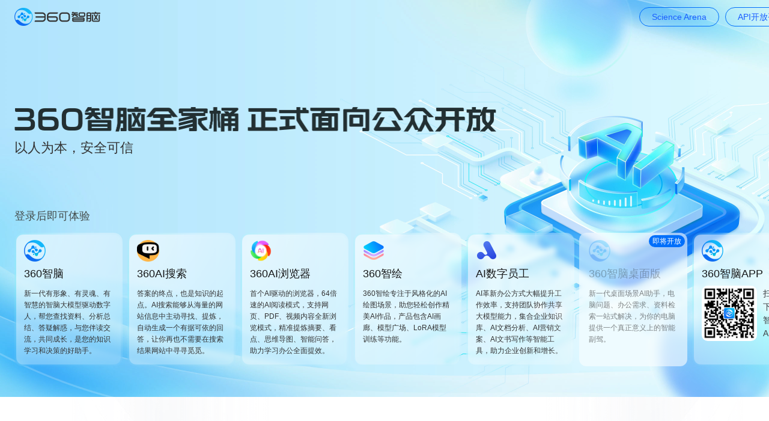

--- FILE ---
content_type: text/html; charset=utf-8
request_url: https://ai.360.com/
body_size: 1548
content:
<!doctype html><html lang="zh-CN"><head><meta charset="utf-8"/><meta http-equiv="X-UA-Compatible" content="IE=edge"/><meta name="viewport" content="width=device-width,minimum-scale=1,maximum-scale=1,user-scalable=no"><meta name="format-detection" content="telephone=no"><link rel="shortcut icon" href="https://p1.ssl.qhimg.com/t0180f58567ac1a6ba5.png"><meta property="og:description" content="立即体验：ai.360.com"><meta property="og:title" content="《360智脑》内测正酣、火热进行中！"><meta property="og:image" content="https://so1.360tres.com/t010849f2f4d6b85f1b.png"><meta name="description" content="360智脑 — 以人为本，安全可信"/><meta name="keywords" content=""/><title>360智脑 — 以人为本，安全可信</title><link rel="dns-prefetch" href="//s.ssl.qhimg.com"/><link rel="dns-prefetch" href="//s.ssl.qhres2.com"/><link rel="stylesheet" href="https://s2.ssl.qhres2.com/static/5eb851614c213f44.css"/><link rel="stylesheet" href="https://s3.ssl.qhres2.com/static/c8eb5047836abb48.css"/><script>MathJax={tex:{inlineMath:[["$","$"],["\\(","\\)"]],displayMath:[["$$","$$"],["\\[","\\]"]],processEscapes:!0,processEnvironments:!0},options:{skipHtmlTags:["script","noscript","style","textarea","pre"]}}</script><script src="https://s2.ssl.qhres2.com/static/b8e869ab08d9797b.js"></script><link href="/css/app.8cbb2c0c.css" rel="preload" as="style"><link href="/css/chunk-vendors.ed2d5f04.css" rel="preload" as="style"><link href="/js/app.0d7b03a8.js" rel="preload" as="script"><link href="/js/chunk-vendors.925e908a.js" rel="preload" as="script"><link href="/css/chunk-vendors.ed2d5f04.css" rel="stylesheet"><link href="/css/app.8cbb2c0c.css" rel="stylesheet"></head><body><div id="app"></div><noscript><strong>We're sorry but Training doesn't work properly without JavaScript enabled. Please enable it to continue.</strong></noscript><!--[if lte IE 8]>
      <style>
        .g-c-pop {
          position: fixed;
          left: 0;
          height: 0;
          width: 100%;
          height: 100%;
          z-index: 5;
          background: rgba(0, 0, 0, 0.7);
          -ms-filter: 'progid:DXImageTransform.Microsoft.gradient(startColorstr=#95000000, endColorstr=#95000000)';
          filter: progid:DXImageTransform.Microsoft.gradient(startColorstr=#95000000, endColorstr=#95000000);
        }
        .g-c-pop__cont {
          display: block;
          width: 750px;
          height: 473px;
          margin: 50px auto 0;
        }
      </style>
      <script>
        monitor.setConf('clickUrl', '')
        monitor.log({
          pro: '',
          pid: 'old',
          type: 'show',
          ua: window.navigator.userAgent
        })
      </script>
      <div class="g-c-pop">
        <div class="g-c-pop__cont">
          <a
            href="http://se.360.cn/"
            title="请下载360安全浏览器"
            onclick="monitor.log({pro: '',pid: 'old',type: 'click', ua: window.navigator.userAgent})"
          >
            <img
              src="https://p.ssl.qhimg.com/t0158fd25a8aa9460a8.png"
              alt="360安全浏览器"
              width="750"
              height="473"
              style="border: none"
            />
          </a>
        </div>
      </div>
    <![endif]--><script src="https://s0.qhimg.com/lib/jquery/183.js"></script><script src="https://s2.ssl.qhres2.com/static/b1384d838e23b702.js"></script><script src="https://s5.ssl.qhres2.com/static/fc2f04de58e5714c.js"></script><script src="https://s1.ssl.qhres2.com/static/8a7304ecb6607565.js"></script><script type="text/javascript" src="/js/chunk-vendors.925e908a.js"></script><script type="text/javascript" src="/js/app.0d7b03a8.js"></script></body></html>

--- FILE ---
content_type: text/css
request_url: https://ai.360.com/css/app.8cbb2c0c.css
body_size: 12095
content:
.base-footer{color:hsla(0,0%,40%,.32);font-size:12px;margin:0 auto;padding:10px 16px 10px;text-align:center;position:fixed;bottom:0;left:0;width:100%;min-height:60px;-webkit-box-sizing:border-box;box-sizing:border-box}.base-footer img{vertical-align:middle}.base-footer a{color:hsla(0,0%,40%,.32)}.wx-download[data-v-2046cfe8]{position:fixed;z-index:2000;width:100%;height:100%;background:url(https://p.ssl.qhimg.com/t010c65e0491c528fb7.png) no-repeat rgba(0,0,0,.6784313725) 80% 8px;background-size:280px 178px;top:0;left:0}.website[data-v-2046cfe8]{overflow-x:hidden;position:relative;min-width:1248px}.website .mobile[data-v-2046cfe8]{display:none!important}.website .wb-container[data-v-2046cfe8]{width:1308px;margin:0 auto;padding:0 24px;-webkit-box-sizing:content-box;box-sizing:content-box}.website .wb-header[data-v-2046cfe8]{width:100%;height:56px;position:relative;background:transparent;display:-webkit-box;display:-ms-flexbox;display:flex;-webkit-box-orient:horizontal;-webkit-box-direction:normal;-ms-flex-direction:row;flex-direction:row;-webkit-box-pack:justify;-ms-flex-pack:justify;justify-content:space-between;-webkit-box-align:center;-ms-flex-align:center;align-items:center}.website .wb-header img[data-v-2046cfe8]{position:absolute}.website .wb-header .nav a[data-v-2046cfe8]{display:inline-block;border:1px solid #006ffb;color:#1b5eff;border-radius:23px;padding:5px 20px;margin:0 5px}.website .wb-header .nav a[data-v-2046cfe8]:hover{text-decoration:none}.website .wb-header .icon-360[data-v-2046cfe8]{background:url(https://p2.ssl.qhimg.com/t0196aee46fd832d1b4.png);background-size:100% 100%;width:143px;height:30px}.website .wb-banner[data-v-2046cfe8]{width:100%;height:604px;padding-top:122px}.website .wb-banner .ps[data-v-2046cfe8]{display:none}.website .wb-banner .wb-t[data-v-2046cfe8]{width:802px;height:41px;font-size:0;background:url(https://p2.ssl.qhimg.com/t0137a65fdb0328879d.png) no-repeat 0 0/100% 100%}.website .wb-banner .wb-ft[data-v-2046cfe8]{margin-top:14px;color:#333;font-weight:400;font-size:22px}.website .wb-banner .app-desc[data-v-2046cfe8]{margin:40px 0 16px;font-size:18px;color:#454d4c;line-height:24px}.website .wb-banner .app-row[data-v-2046cfe8]{display:-webkit-box;display:-ms-flexbox;display:flex;-webkit-box-orient:horizontal;-webkit-box-direction:normal;-ms-flex-direction:row;flex-direction:row;-webkit-box-pack:justify;-ms-flex-pack:justify;justify-content:space-between}.website .wb-banner .app-row.is_bling .app-link .arrow[data-v-2046cfe8]{-webkit-animation:bling-2046cfe8 .5s ease-in-out;animation:bling-2046cfe8 .5s ease-in-out;-webkit-animation-iteration-count:4;animation-iteration-count:4}@-webkit-keyframes bling-2046cfe8{0%{opacity:1}to{opacity:0}}@keyframes bling-2046cfe8{0%{opacity:1}to{opacity:0}}.website .wb-banner .app-row .app-link[data-v-2046cfe8]{position:relative;width:180px;height:222px;padding:12px 16px 16px;border-radius:12px;-webkit-backdrop-filter:blur(4px);backdrop-filter:blur(4px);cursor:pointer;background:url(https://p5.ssl.qhimg.com/t012e04782913bddf22.png) no-repeat 0 0/180px 444px}.website .wb-banner .app-row .app-link .app-left[data-v-2046cfe8]{height:100%;display:-webkit-box;display:-ms-flexbox;display:flex;-webkit-box-orient:vertical;-webkit-box-direction:normal;-ms-flex-direction:column;flex-direction:column;-webkit-box-pack:start;-ms-flex-pack:start;justify-content:flex-start}.website .wb-banner .app-row .app-link .app-left .app-icon[data-v-2046cfe8]{width:36px;height:36px;background-size:100% 100%;background-repeat:no-repeat;-ms-flex-negative:0;flex-shrink:0}.website .wb-banner .app-row .app-link .app-left .des[data-v-2046cfe8]{color:#333;font-size:12px;font-style:normal;font-weight:400;line-height:19px;margin-top:12px;opacity:.6}.website .wb-banner .app-row .app-link .app-left .txt[data-v-2046cfe8]{margin-top:8px;font-size:18px;color:#161717;line-height:24px}.website .wb-banner .app-row .app-link .zn-icon[data-v-2046cfe8]{width:46px;height:16px;background:url(https://p4.ssl.qhimg.com/t01b6763716ee98bded.png);background-size:100% 100%;position:absolute;top:54px;right:48px}.website .wb-banner .app-row .app-link .zn-icon.fk[data-v-2046cfe8]{background:url(https://p2.ssl.qhimg.com/t011abfceef1afd40c6.png);background-size:100% 100%}.website .wb-banner .app-row .app-link.zhinao .app-icon[data-v-2046cfe8]{background-image:url(https://p3.ssl.qhimg.com/t012983edd27e973033.png)}.website .wb-banner .app-row .app-link.hongtu .app-icon[data-v-2046cfe8]{width:39px;height:28px;background-image:url(https://p4.ssl.qhimg.com/t01b655f66dde5250ae.png)}.website .wb-banner .app-row .app-link.lora .app-icon[data-v-2046cfe8]{width:36px;height:36px;background-image:url(https://p4.ssl.qhimg.com/t01e2554fbb222935b2.png)}.website .wb-banner .app-row .app-link.sousuo .app-icon[data-v-2046cfe8]{width:37px;height:36px;background-image:url(https://p4.ssl.qhimg.com/t018361104673c8d580.png)}.website .wb-banner .app-row .app-link.liulanqi .app-icon[data-v-2046cfe8]{width:36px;height:36px;background-image:url(https://p3.ssl.qhimg.com/t01f0698b3850613aac.png)}.website .wb-banner .app-row .app-link.zhinaozhuomian[data-v-2046cfe8]{background:hsla(0,0%,100%,.6);-webkit-box-shadow:-26px 1px 51px 0 hsla(0,0%,100%,.3254901961);box-shadow:-26px 1px 51px 0 hsla(0,0%,100%,.3254901961);border-radius:12px;cursor:default}.website .wb-banner .app-row .app-link.zhinaozhuomian .app-icon[data-v-2046cfe8]{width:36px;height:36px;background-image:url(https://p4.ssl.qhimg.com/t01fd428b1719600493.png)}.website .wb-banner .app-row .app-link.zhinaozhuomian[data-v-2046cfe8]:hover{text-decoration:none}.website .wb-banner .app-row .app-link.qiyeshuzi .app-icon[data-v-2046cfe8]{width:36px;height:36px;background-image:url(https://p5.ssl.qhimg.com/t01b7d092e52a03067a.png)}.website .wb-banner .app-row .app-link.zhinaoapi .app-icon[data-v-2046cfe8]{width:36px;height:36px;background-image:url(https://p4.ssl.qhimg.com/t01a8362bc839fba06f.png)}.website .wb-banner .app-row .app-link.zhinaoapp[data-v-2046cfe8]{position:relative;cursor:default}.website .wb-banner .app-row .app-link.zhinaoapp .app-icon[data-v-2046cfe8]{width:36px;height:36px;background-image:url(https://p3.ssl.qhimg.com/t012983edd27e973033.png)}.website .wb-banner .app-row .app-link.zhinaoapp .app-foo[data-v-2046cfe8]{padding:8px 0;display:-webkit-box;display:-ms-flexbox;display:flex;-webkit-box-align:center;-ms-flex-align:center;align-items:center}.website .wb-banner .app-row .app-link.zhinaoapp .left-code[data-v-2046cfe8]{width:92px;height:92px;border-radius:10px;background-color:#fff}.website .wb-banner .app-row .app-link.zhinaoapp .left-code img[data-v-2046cfe8]{width:100%;height:100%;border-radius:10px}.website .wb-banner .app-row .app-link.zhinaoapp .right-con[data-v-2046cfe8]{width:32px;margin-left:10px;font-size:14px;color:#3f4246;line-height:22px}.website .wb-banner .app-row .app-link.zhinaoapp[data-v-2046cfe8]:hover{-webkit-box-shadow:none;box-shadow:none;background-position:0 0}.website .wb-banner .app-row .app-link .arrow[data-v-2046cfe8]{opacity:0;position:absolute;top:22px;right:22px;width:16px;height:16px;background:url(https://p0.ssl.qhimg.com/t019714df0ab7798950.png) no-repeat 0 0/16px 32px;-webkit-transition:opacity .3s ease,-webkit-transform .3s ease;transition:opacity .3s ease,-webkit-transform .3s ease;transition:transform .3s ease,opacity .3s ease;transition:transform .3s ease,opacity .3s ease,-webkit-transform .3s ease}.website .wb-banner .app-row .app-link .jjkf[data-v-2046cfe8]{position:absolute;top:4px;right:4px;width:60px;height:20px;background:#006ffb;border-radius:10px;text-align:center;line-height:20px;font-size:12px;color:#fff;font-style:normal}.website .wb-banner .app-row .app-link.no-disable[data-v-2046cfe8]:hover{text-decoration:none;background-position:0 -222px;-webkit-box-shadow:0 2px 12px 0 rgba(14,74,145,.1215686275),-26px 1px 51px 0 hsla(0,0%,100%,.32);box-shadow:0 2px 12px 0 rgba(14,74,145,.1215686275),-26px 1px 51px 0 hsla(0,0%,100%,.32)}.website .wb-banner .app-row .app-link.no-disable:hover .arrow[data-v-2046cfe8]{-webkit-transform:translateX(6px);transform:translateX(6px);opacity:1;background-position:0 -16px}.website .wb-banner .app-row .app-link.no-disable .app-left .des[data-v-2046cfe8]{opacity:1}.website .wb-banner .link-row[data-v-2046cfe8]{display:-webkit-box;display:-ms-flexbox;display:flex;-webkit-box-orient:horizontal;-webkit-box-direction:normal;-ms-flex-direction:row;flex-direction:row;-webkit-box-pack:start;-ms-flex-pack:start;justify-content:flex-start;margin-top:48px}.website .wb-banner .link-row .link-btn[data-v-2046cfe8]{width:149px;height:40px;border:1px solid #006ffb;border-radius:20px;font-size:16px;color:#006ffb;text-align:center;display:-webkit-box;display:-ms-flexbox;display:flex;-webkit-box-orient:horizontal;-webkit-box-direction:normal;-ms-flex-direction:row;flex-direction:row;-webkit-box-pack:center;-ms-flex-pack:center;justify-content:center;-webkit-box-align:center;-ms-flex-align:center;align-items:center;cursor:pointer;display:none}.website .wb-banner .link-row .link-btn.fill[data-v-2046cfe8]{background:#bdecff;border:none;color:#127bfb;font-weight:500}.website .wb-banner .link-row .link-btn.fill[data-v-2046cfe8]:hover{color:#127bfb;background:#bdecff;border:none}.website .wb-banner .link-row .link-btn[data-v-2046cfe8]:hover{text-decoration:none}.website .wb-banner .link-row .link-btn[data-v-2046cfe8]:last-child{margin-right:0!important}.website .wb-banner .link-row .link-btn .icon-right[data-v-2046cfe8]{display:inline-block;width:20px;height:20px;background:url(https://p5.ssl.qhimg.com/t01f11c4f282aa0a9a3.png) no-repeat 0 0/100% 100%}.website .wb-banner .link-row .link-btn.invite-btn[data-v-2046cfe8]{width:272px;height:40px;background:#006ffb;border:none;color:#fff;padding:0 16px;-webkit-box-pack:justify;-ms-flex-pack:justify;justify-content:space-between;display:-webkit-box;display:-ms-flexbox;display:flex}.website .wb-banner .link-row .link-btn.invite-btn[data-v-2046cfe8]:hover{background:#0063e1}.website .wb-bg[data-v-2046cfe8]{position:absolute;top:0;left:0;right:0;z-index:-1;width:100%;height:660px;overflow:hidden}.website .wb-bg video.bg-video[data-v-2046cfe8]{width:100%;height:100%;-o-object-fit:cover;object-fit:cover;font-family:"object-fit: cover;"}.website .wb-body .wb-row[data-v-2046cfe8]{-webkit-box-pack:start;-ms-flex-pack:start;justify-content:flex-start;margin-right:-100%;margin-left:-100%;padding:64px 100% 100px 100%}.website .wb-body .wb-row .row-content[data-v-2046cfe8],.website .wb-body .wb-row[data-v-2046cfe8]{display:-webkit-box;display:-ms-flexbox;display:flex;-webkit-box-orient:vertical;-webkit-box-direction:normal;-ms-flex-direction:column;flex-direction:column;-webkit-box-align:center;-ms-flex-align:center;align-items:center}.website .wb-body .wb-row .row-content[data-v-2046cfe8]{width:100%}.website .wb-body .wb-row .title[data-v-2046cfe8]{font-weight:700;font-size:40px;line-height:56px;color:#161717;position:relative;z-index:1}.website .wb-body .wb-row .f-title[data-v-2046cfe8]{margin-top:8px;font-weight:400;font-size:18px;line-height:24px;color:#454d4c;position:relative;z-index:1}.website .wb-body .wb-row .row-image[data-v-2046cfe8]{margin-top:48px}.website .wb-body .wb-row .row-image img[data-v-2046cfe8]{width:100%;height:100%}.website .wb-body .row-all[data-v-2046cfe8]{background:url(https://p2.ssl.qhimg.com/t010542d8269fcf5c02.png) no-repeat #fff top/1440px 820px}.website .wb-body .row-all .row-image[data-v-2046cfe8]{width:960px;height:549px}.website .wb-body .row-scene[data-v-2046cfe8],.website .wb-body .row-tech[data-v-2046cfe8]{background:#f5f8fa}.website .wb-body .row-scene[data-v-2046cfe8]{padding-bottom:0}.website .wb-body .row-scene .row-image[data-v-2046cfe8]{margin-top:0;width:1400px}.website .wb-body .row-data[data-v-2046cfe8]{background:#fff}.website .wb-body .row-data .row-image[data-v-2046cfe8]{width:1191px;height:512px}.website .wb-body .row-stra[data-v-2046cfe8]{position:relative;background:-webkit-gradient(linear,left top,left bottom,from(#fafcfc),to(#fdfefe));background:linear-gradient(180deg,#fafcfc,#fdfefe)}.website .wb-body .row-stra[data-v-2046cfe8]:after{content:"";display:block;width:1440px;height:396px;position:absolute;top:0;left:calc(50% - 720px);background:url(https://p3.ssl.qhimg.com/t01da9ea6d5d92ca010.png) no-repeat 0 0/100% 100%;z-index:0}.website .wb-body .row-stra .card-ul[data-v-2046cfe8]{margin-top:88px;width:1120px;-ms-flex-wrap:wrap;flex-wrap:wrap;-webkit-box-pack:justify;-ms-flex-pack:justify;justify-content:space-between;position:relative;z-index:1}.website .wb-body .row-stra .card-ul .card-li[data-v-2046cfe8],.website .wb-body .row-stra .card-ul[data-v-2046cfe8]{display:-webkit-box;display:-ms-flexbox;display:flex;-webkit-box-orient:horizontal;-webkit-box-direction:normal;-ms-flex-direction:row;flex-direction:row}.website .wb-body .row-stra .card-ul .card-li[data-v-2046cfe8]{width:552px;height:162px;padding:0 32px;background:#fff;border:1px solid rgba(229,234,244,.5019607843);-webkit-box-shadow:0 8px 24px 0 rgba(0,0,0,.03);box-shadow:0 8px 24px 0 rgba(0,0,0,.03);border-radius:12px;-webkit-box-pack:start;-ms-flex-pack:start;justify-content:flex-start;-webkit-box-align:center;-ms-flex-align:center;align-items:center;margin-bottom:16px}.website .wb-body .row-stra .card-ul .card-li:first-child .l-div[data-v-2046cfe8]{background:url(https://p2.ssl.qhimg.com/t0198fd38ed624c1ffa.png) no-repeat 0 0/100% 100%}.website .wb-body .row-stra .card-ul .card-li:nth-child(2) .l-div[data-v-2046cfe8]{background:url(https://p1.ssl.qhimg.com/t01650cecc1f665b6fe.png) no-repeat 0 0/100% 100%}.website .wb-body .row-stra .card-ul .card-li:nth-child(3) .l-div[data-v-2046cfe8]{background:url(https://p0.ssl.qhimg.com/t011e327482c158f484.png) no-repeat 0 0/100% 100%}.website .wb-body .row-stra .card-ul .card-li:nth-child(4) .l-div[data-v-2046cfe8]{background:url(https://p3.ssl.qhimg.com/t014a190fb58968c299.png) no-repeat 0 0/100% 100%}.website .wb-body .row-stra .card-ul .card-li .l-div[data-v-2046cfe8]{width:40px;height:40px;-ms-flex-negative:0;flex-shrink:0;margin-right:32px}.website .wb-body .row-stra .card-ul .card-li .r-div .r-t[data-v-2046cfe8]{font-weight:700;font-size:22px;color:#183b56;line-height:32px}.website .wb-body .row-stra .card-ul .card-li .r-div .r-ft[data-v-2046cfe8]{font-family:PingFang SC;font-size:14px;color:#7d8484;line-height:20px;margin-top:8px}.website .wb-body .row-api[data-v-2046cfe8]{padding-top:100px}.website .wb-body .row-api .row-content.pc[data-v-2046cfe8]{display:-webkit-box;display:-ms-flexbox;display:flex;-webkit-box-orient:horizontal;-webkit-box-direction:normal;-ms-flex-direction:row;flex-direction:row;-webkit-box-align:start;-ms-flex-align:start;align-items:flex-start;margin-top:56px}.website .wb-body .row-api .row-content.pc .api-tabs[data-v-2046cfe8]{width:200px;padding:16px 0;display:-webkit-box;display:-ms-flexbox;display:flex;-webkit-box-orient:vertical;-webkit-box-direction:normal;-ms-flex-direction:column;flex-direction:column;-webkit-box-pack:justify;-ms-flex-pack:justify;justify-content:space-between}.website .wb-body .row-api .row-content.pc .api-tabs .tab-item[data-v-2046cfe8]{position:relative;cursor:pointer}.website .wb-body .row-api .row-content.pc .api-tabs .tab-item .line[data-v-2046cfe8]{opacity:0;display:block;position:absolute;left:0;top:18px;width:4px;height:24px;background:#2468f1;-webkit-transition:all .2s;transition:all .2s}.website .wb-body .row-api .row-content.pc .api-tabs .tab-item:hover span[data-v-2046cfe8]{-webkit-transform:translateX(20px);transform:translateX(20px);color:#161717}.website .wb-body .row-api .row-content.pc .api-tabs .tab-item.active .line[data-v-2046cfe8]{opacity:1}.website .wb-body .row-api .row-content.pc .api-tabs .tab-item.active span[data-v-2046cfe8]{color:#006ffb;-webkit-transform:translateX(20px);transform:translateX(20px);-webkit-transition:-webkit-transform .08s;transition:-webkit-transform .08s;transition:transform .08s;transition:transform .08s,-webkit-transform .08s}.website .wb-body .row-api .row-content.pc .api-tabs span[data-v-2046cfe8]{font-size:18px;color:#454d4c;font-weight:500;line-height:60px;-webkit-transition:-webkit-transform .12s;transition:-webkit-transform .12s;transition:transform .12s;transition:transform .12s,-webkit-transform .12s;position:relative;display:inline-block}.website .wb-body .row-api .row-content.pc .api-ul .api-item[data-v-2046cfe8]{width:1000px;height:400px;padding:56px 0 56px 72px;background-repeat:no-repeat;background-position:0 0;background-size:100% 100%;display:-webkit-box;display:-ms-flexbox;display:flex;-webkit-box-orient:vertical;-webkit-box-direction:normal;-ms-flex-direction:column;flex-direction:column;-webkit-box-pack:justify;-ms-flex-pack:justify;justify-content:space-between}.website .wb-body .row-api .row-content.pc .api-ul .api-item h4[data-v-2046cfe8]{font-weight:500;font-size:28px;color:#2d2d2d;line-height:40px}.website .wb-body .row-api .row-content.pc .api-ul .api-item .des dl[data-v-2046cfe8]{margin-bottom:24px}.website .wb-body .row-api .row-content.pc .api-ul .api-item .des dl dt[data-v-2046cfe8]{font-weight:500;font-size:22px;color:#161717;line-height:32px;margin-bottom:4px}.website .wb-body .row-api .row-content.pc .api-ul .api-item .des dl dd[data-v-2046cfe8]{width:400px;font-weight:400;font-size:14px;color:#2d2d2d;line-height:26px;white-space:pre-line}.website .wb-body .row-api .row-content.pc .api-ul .api-item .api-apply[data-v-2046cfe8]{margin-top:40px;font-size:18px;color:#006ffb;line-height:24px;display:-webkit-box;display:-ms-flexbox;display:flex;-webkit-box-align:center;-ms-flex-align:center;align-items:center;cursor:pointer;text-decoration:none}.website .wb-body .row-api .row-content.pc .api-ul .api-item .api-apply .icon-arrow[data-v-2046cfe8]{margin-left:12px;width:16px;height:16px;background:url(https://p4.ssl.qhimg.com/t010778a31818a3fb5b.png) no-repeat 50%/16px 16px;-webkit-transition:-webkit-transform .3s ease;transition:-webkit-transform .3s ease;transition:transform .3s ease;transition:transform .3s ease,-webkit-transform .3s ease}.website .wb-body .row-api .row-content.pc .api-ul .api-item .api-apply:hover .icon-arrow[data-v-2046cfe8]{-webkit-transform:translateX(6px);transform:translateX(6px)}.website .wb-body .row-api .row-content.mobile[data-v-2046cfe8]{overflow-x:auto}.website .wb-body .row-api .row-content.mobile .api-tabs[data-v-2046cfe8]{margin:24px auto 0;min-height:36px;max-width:344px;min-width:320px;padding:0 16px;display:-webkit-box;display:-ms-flexbox;display:flex;-webkit-box-pack:justify;-ms-flex-pack:justify;justify-content:space-between}.website .wb-body .row-api .row-content.mobile .api-tabs span[data-v-2046cfe8]{font-size:14px;color:#2d2d2d;font-weight:500;-webkit-transition:all .3s;transition:all .3s;display:-webkit-box;display:-ms-flexbox;display:flex;-webkit-box-orient:vertical;-webkit-box-direction:normal;-ms-flex-direction:column;flex-direction:column;-webkit-box-pack:end;-ms-flex-pack:end;justify-content:flex-end}.website .wb-body .row-api .row-content.mobile .api-tabs span.active[data-v-2046cfe8],.website .wb-body .row-api .row-content.mobile .api-tabs span[data-v-2046cfe8]:hover{color:#006ffb}.website .wb-body .row-api .row-content.mobile .api-tabs span.active[data-v-2046cfe8]:after{opacity:1}.website .wb-body .row-api .row-content.mobile .api-tabs span[data-v-2046cfe8]:after{content:"";opacity:0;display:block;margin-top:8px;width:100%;height:2px;background:#1b5eff;-webkit-transition:all .3s;transition:all .3s}.website .wb-body .row-api .row-content.mobile .api-ul[data-v-2046cfe8]{margin-top:12px;padding:0 16px}.website .wb-body .row-api .row-content.mobile .api-ul .api-item[data-v-2046cfe8]{width:100%;background:#fff;-webkit-box-shadow:0 8px 24px 0 rgba(0,0,0,.0392156863);box-shadow:0 8px 24px 0 rgba(0,0,0,.0392156863);border-radius:12px}.website .wb-body .row-api .row-content.mobile .api-ul .api-item img[data-v-2046cfe8]{width:100%}.website .wb-body .row-api .row-content.mobile .api-ul .api-item .des[data-v-2046cfe8]{padding:24px 20px}.website .wb-body .row-api .row-content.mobile .api-ul .api-item .des dl[data-v-2046cfe8]{margin-bottom:16px}.website .wb-body .row-api .row-content.mobile .api-ul .api-item .des dl dt[data-v-2046cfe8]{font-weight:500;font-size:16px;color:#404f5e;line-height:24px;margin-bottom:4px}.website .wb-body .row-api .row-content.mobile .api-ul .api-item .des dl dd[data-v-2046cfe8]{font-weight:400;font-size:14px;color:#404f5e;line-height:24px;white-space:pre-line}.website .wb-body .row-api .row-content.mobile .api-ul .api-item .des .api-apply[data-v-2046cfe8]{margin-top:16px;font-size:14px;color:#006ffb;line-height:22px;display:-webkit-box;display:-ms-flexbox;display:flex;-webkit-box-align:center;-ms-flex-align:center;align-items:center;-webkit-box-pack:end;-ms-flex-pack:end;justify-content:flex-end;text-decoration:none}.website .wb-body .row-api .row-content.mobile .api-ul .api-item .des .api-apply .icon-arrow[data-v-2046cfe8]{margin-left:8px;width:14px;height:14px;background:url(https://p4.ssl.qhimg.com/t010778a31818a3fb5b.png) no-repeat 50%/14px 14px;-webkit-transition:-webkit-transform .3s ease;transition:-webkit-transform .3s ease;transition:transform .3s ease;transition:transform .3s ease,-webkit-transform .3s ease}.website .wb-body .row-api .row-content.mobile .api-ul .api-item .des .api-apply:hover .icon-arrow[data-v-2046cfe8]{-webkit-transform:translateX(6px);transform:translateX(6px)}.website .wb-body .row-advan .row-content.pc .row-image[data-v-2046cfe8]{border-radius:12px;border:1px solid rgba(229,234,244,.5);-webkit-box-shadow:0 8px 24px 0 rgba(0,0,0,.03);box-shadow:0 8px 24px 0 rgba(0,0,0,.03)}.website .wb-body .row-advan .row-content.mobile .advan-ul[data-v-2046cfe8]{display:-webkit-box;display:-ms-flexbox;display:flex;-ms-flex-wrap:wrap;flex-wrap:wrap;margin-top:24px}.website .wb-body .row-advan .row-content.mobile .advan-ul .advan-item[data-v-2046cfe8]{width:50%;display:-webkit-box;display:-ms-flexbox;display:flex;-webkit-box-orient:vertical;-webkit-box-direction:normal;-ms-flex-direction:column;flex-direction:column;-webkit-box-pack:start;-ms-flex-pack:start;justify-content:flex-start;-webkit-box-align:center;-ms-flex-align:center;align-items:center;padding:16px 12px}.website .wb-body .row-advan .row-content.mobile .advan-ul .advan-item[data-v-2046cfe8]:nth-child(odd){border-bottom:1px solid #eee;border-right:1px solid #eee}.website .wb-body .row-advan .row-content.mobile .advan-ul .advan-item[data-v-2046cfe8]:nth-child(2n){border-bottom:1px solid #eee}.website .wb-body .row-advan .row-content.mobile .advan-ul .advan-item[data-v-2046cfe8]:last-child,.website .wb-body .row-advan .row-content.mobile .advan-ul .advan-item[data-v-2046cfe8]:nth-last-child(2){border-bottom:none}.website .wb-body .row-advan .row-content.mobile .advan-ul .advan-item img[data-v-2046cfe8]{width:44px;height:44px;margin-bottom:6px}.website .wb-body .row-advan .row-content.mobile .advan-ul .advan-item h4[data-v-2046cfe8]{font-weight:500;font-size:16px;color:#161717;margin-bottom:6px;text-align:center}.website .wb-body .row-advan .row-content.mobile .advan-ul .advan-item p[data-v-2046cfe8]{max-width:159px;font-size:14px;color:#747777;text-align:center;line-height:22px}.website .wb-body .row-tech .row-content.mobile .collapse[data-v-2046cfe8]{margin-top:24px;padding:0 16px}.website .wb-body .row-tech .row-content.mobile .collapse .cop-li.expand .cop-body[data-v-2046cfe8]{padding-bottom:20px;max-height:500px;-webkit-transition:all .25s ease-in;transition:all .25s ease-in}.website .wb-body .row-tech .row-content.mobile .collapse .cop-li.expand .icon-exp[data-v-2046cfe8]{-webkit-transform:rotate(0)!important;transform:rotate(0)!important}.website .wb-body .row-tech .row-content.mobile .collapse .cop-li .cop-h[data-v-2046cfe8]{font-weight:500;font-size:16px;color:#161717;line-height:48px;display:-webkit-box;display:-ms-flexbox;display:flex;-webkit-box-pack:justify;-ms-flex-pack:justify;justify-content:space-between;-webkit-box-align:center;-ms-flex-align:center;align-items:center}.website .wb-body .row-tech .row-content.mobile .collapse .cop-li .cop-h .icon-exp[data-v-2046cfe8]{width:14px;height:14px;background:url(https://p1.ssl.qhimg.com/t0141ad5680484bb230.png) no-repeat 50%/14px 14px;-webkit-transform:rotate(180deg);transform:rotate(180deg);-webkit-transition:-webkit-transform .2s;transition:-webkit-transform .2s;transition:transform .2s;transition:transform .2s,-webkit-transform .2s}.website .wb-body .row-tech .row-content.mobile .collapse .cop-li .cop-body[data-v-2046cfe8]{font-size:14px;color:#333;white-space:pre-line;line-height:24px;border-bottom:1px solid #eee;-webkit-transition:all .25s ease-out;transition:all .25s ease-out;max-height:0;overflow:hidden}.website .wb-body .row-tech .row-content.mobile .collapse .cop-li .cop-body li[data-v-2046cfe8]{margin-bottom:8px}.website .wb-body .row-tech .row-content.mobile .collapse .cop-li .cop-body li[data-v-2046cfe8]:last-child{margin-bottom:0}.website .wb-body .row-tech .row-content.mobile .collapse .cop-li .cop-body h4[data-v-2046cfe8]{font-weight:500;padding-left:12px;position:relative}.website .wb-body .row-tech .row-content.mobile .collapse .cop-li .cop-body h4 em[data-v-2046cfe8]{font-size:14px;color:#747777;position:absolute;left:0;top:0}.website .wb-body .row-tech .row-content.mobile .collapse .cop-li .cop-body p[data-v-2046cfe8]{padding-left:12px}.base-footer[data-v-2046cfe8]{position:relative;padding:24px 0;background:#f5f8fa}.m-p-btn[data-v-2046cfe8]{display:-webkit-box;display:-ms-flexbox;display:flex;-webkit-box-pack:justify;-ms-flex-pack:justify;justify-content:space-between;width:100%}.dlhjkty[data-v-2046cfe8]{display:none}.wtf[data-v-2046cfe8]{text-align:center;display:none;color:#222f32}.wtf .t1[data-v-2046cfe8]{line-height:36px;font-size:24px;margin-bottom:6px}.wtf .t2[data-v-2046cfe8]{font-size:14px;width:70%;margin:0 auto}.wtf .t3[data-v-2046cfe8]{font-size:14px;color:#333;margin-top:12px}@media screen and (min-width:430px){#app .website .wb-container .wb-bg[data-v-2046cfe8]{background-size:contain;background-color:#d7fbff}}@media screen and (max-width:610px){.wb-ft[data-v-2046cfe8]{display:none}.wtf[data-v-2046cfe8]{display:block}a[data-v-2046cfe8],div[data-v-2046cfe8]{-webkit-tap-highlight-color:rgba(0,0,0,0);-webkit-touch-callout:none;-webkit-user-select:none}.website .wb-header .nav a[data-v-2046cfe8]{padding:5px 10px}.website[data-v-2046cfe8]{min-width:0}.website .pc[data-v-2046cfe8]{display:none!important}.website .mobile[data-v-2046cfe8]{display:block!important}.website .wb-container[data-v-2046cfe8]{width:100%;-webkit-box-sizing:border-box;box-sizing:border-box;padding:0}.website .wb-container .wb-header[data-v-2046cfe8]{padding:0 16px;height:48px}.website .wb-container .wb-header .icon-360[data-v-2046cfe8]{width:125px;height:26px}.website .wb-container .wb-bg[data-v-2046cfe8]{height:540px;background:url(https://p0.ssl.qhimg.com/t0103c4f6aba4d37074.png) no-repeat 50%/cover}.website .wb-container .wb-bg .bg-video[data-v-2046cfe8]{display:none}.website .wb-container .wb-banner[data-v-2046cfe8]{height:492px;padding:22px 0 24px;display:-webkit-box;display:-ms-flexbox;display:flex;-webkit-box-orient:vertical;-webkit-box-direction:normal;-ms-flex-direction:column;flex-direction:column;-webkit-box-pack:justify;-ms-flex-pack:justify;justify-content:space-between;-webkit-box-align:center;-ms-flex-align:center;align-items:center;position:relative}.website .wb-container .wb-banner .wb-t[data-v-2046cfe8]{display:none}.website .wb-container .wb-banner .wb-ft[data-v-2046cfe8]{max-width:280px;padding:0 16px;font-weight:700;font-size:20px;color:#394344;line-height:30px;text-align:center;-webkit-box-sizing:content-box;box-sizing:content-box}.website .wb-container .wb-banner .app-desc[data-v-2046cfe8],.website .wb-container .wb-banner .app-row[data-v-2046cfe8]{display:none}.website .wb-container .wb-banner .link-row[data-v-2046cfe8]{width:272px;-ms-flex-wrap:wrap;flex-wrap:wrap}.website .wb-container .wb-banner .link-row .link-btn[data-v-2046cfe8]{display:-webkit-box;display:-ms-flexbox;display:flex;height:40px;border-radius:22px;margin-top:16px;font-size:14px;line-height:20px;width:130px}.website .wb-container .wb-banner .link-row .invite-btn[data-v-2046cfe8]{width:272px;margin:0}.website .wb-container .wb-banner .ps[data-v-2046cfe8]{display:block;position:absolute;color:rgba(0,0,0,.6);font-size:12px;bottom:10px;left:0;right:0;text-align:center}.website .wb-container .wb-body .wb-row[data-v-2046cfe8]{padding:40px 0 38px;margin:0}.website .wb-container .wb-body .wb-row .title[data-v-2046cfe8]{font-size:20px;line-height:28px;text-align:center}.website .wb-container .wb-body .wb-row .f-title[data-v-2046cfe8]{margin-top:4px;font-size:14px;line-height:22px;padding:0 16px;text-align:center}.website .wb-container .wb-body .wb-row .row-image[data-v-2046cfe8]{margin-top:24px;width:100%!important;height:auto!important;background-size:100% 100%}.website .wb-container .wb-body .wb-row .card-ul[data-v-2046cfe8]{width:100%;padding:0 16px;margin-top:32px}.website .wb-container .wb-body .wb-row .card-ul .card-li[data-v-2046cfe8]{width:100%;height:auto;padding:24px}.website .wb-container .wb-body .wb-row .card-ul .card-li .l-div[data-v-2046cfe8]{margin-right:16px}.website .wb-container .wb-body .wb-row .card-ul .card-li .r-div .r-t[data-v-2046cfe8]{font-size:16px;line-height:24px}.website .wb-container .wb-body .wb-row .card-ul .card-li .r-div .r-ft[data-v-2046cfe8]{font-size:14px;line-height:22px}.website .wb-container .wb-body .row-tech[data-v-2046cfe8]{background:#fff}.website .wb-container .wb-body .row-scene .row-image[data-v-2046cfe8]{margin:0}.website .wb-container .wb-body .row-all[data-v-2046cfe8]{background-image:url(https://p2.ssl.qhimg.com/t01f3d1ec22c881f26a.png);background-size:100% 100%;padding-left:4px;padding-right:4px}.website .wb-container .wb-body .row-stra[data-v-2046cfe8]:after{width:100%;height:293px;left:0;background-image:url(https://p4.ssl.qhimg.com/t01174d5b5691a7b9f8.png);background-size:cover;background-position:50%}.website .wb-container .wb-body .row-api[data-v-2046cfe8]{padding-bottom:56px}.website .wb-container .wb-body .row-scene[data-v-2046cfe8]{padding-bottom:0}.dlhjkty[data-v-2046cfe8]{display:block;font-size:14px;color:#333}}@media(any-hover:hover){.website .wb-banner .link-row .link-btn[data-v-2046cfe8]:hover,.website .wb-header .nav a[data-v-2046cfe8]:hover{text-decoration:none;background:#006ffb;color:#fff}}.code-page[data-v-7065e75d]{display:-webkit-box;display:-ms-flexbox;display:flex;-webkit-box-orient:vertical;-webkit-box-direction:normal;-ms-flex-direction:column;flex-direction:column;-webkit-box-pack:start;-ms-flex-pack:start;justify-content:flex-start;-webkit-box-align:center;-ms-flex-align:center;align-items:center;margin:0 auto;height:100vh;padding:0 16px;background:url(https://p2.ssl.qhimg.com/t019126ce07eb30be0f.png) no-repeat 0 0/100% 100%;overflow:auto}.code-page .gen-form[data-v-7065e75d]{margin-top:40px;width:100%}.code-page .gen-form .ant-btn[data-v-7065e75d]{width:100%;margin-bottom:20px;height:42px}.code-page .c-title[data-v-7065e75d]{width:272px;height:22px;font-size:0;margin:45px auto 0;text-align:center;background:url(https://p1.ssl.qhimg.com/t011ee258552c43f17c.png) no-repeat 50%/100% 100%}.code-page .c-f-title[data-v-7065e75d]{font-size:14px;color:#456287;line-height:20px;margin-top:12px;text-align:center}.code-page .c-body[data-v-7065e75d]{width:515px}.code-page .code-list[data-v-7065e75d]{width:100%;margin-bottom:10px}.code-page .code-list .code-tag[data-v-7065e75d]{width:84px;height:28px;line-height:28px;text-align:center;margin-right:28px;margin-bottom:20px;background:#fff;border-radius:6px;border:none;cursor:pointer}.code-page .code-list .code-tag[data-v-7065e75d]:nth-child(4n){margin-right:0}.code-page .c-header[data-v-7065e75d]{width:100%;height:56px;position:relative;background:transparent;display:-webkit-box;display:-ms-flexbox;display:flex;-webkit-box-orient:horizontal;-webkit-box-direction:normal;-ms-flex-direction:row;flex-direction:row;-webkit-box-pack:justify;-ms-flex-pack:justify;justify-content:space-between;-webkit-box-align:center;-ms-flex-align:center;align-items:center;-ms-flex-negative:0;flex-shrink:0}.code-page .c-header .icon-360[data-v-7065e75d]{background:url(https://p2.ssl.qhimg.com/t0196aee46fd832d1b4.png);background-size:100% 100%;width:125px;height:26px}@media screen and (max-width:576px){.code-page[data-v-7065e75d]{background-image:url(https://p4.ssl.qhimg.com/t01e68c110f2d41ba27.png)}.code-page .c-body[data-v-7065e75d]{width:320px}.code-page .c-body .code-list[data-v-7065e75d]{width:100%;margin-bottom:10px}.code-page .c-body .code-list .code-tag[data-v-7065e75d]{margin-right:28px}.code-page .c-body .code-list .code-tag[data-v-7065e75d]:nth-child(3n){margin-right:0}}.code-page .ant-input-number-input[data-v-7065e75d],.code-page .ant-input-number[data-v-7065e75d]{width:100%;height:36px}.api-page[data-v-00a38d9f]{overflow-x:hidden;position:relative;min-width:1248px}.api-page .mobile[data-v-00a38d9f]{display:none!important}.api-page .wb-container[data-v-00a38d9f]{width:1200px;margin:0 auto;padding:0 24px;-webkit-box-sizing:content-box;box-sizing:content-box}.api-page .wb-header[data-v-00a38d9f]{width:100%;height:56px;position:relative;background:transparent;display:-webkit-box;display:-ms-flexbox;display:flex;-webkit-box-orient:horizontal;-webkit-box-direction:normal;-ms-flex-direction:row;flex-direction:row;-webkit-box-align:center;-ms-flex-align:center;align-items:center}.api-page .wb-header img[data-v-00a38d9f]{position:absolute}.api-page .wb-header .nav[data-v-00a38d9f]{margin-left:220px}.api-page .wb-header .nav span[data-v-00a38d9f]{font-size:14px;color:#222f32;line-height:20px;cursor:pointer}.api-page .wb-header .nav span[data-v-00a38d9f]:hover{color:#006ffb}.api-page .wb-header .icon-360[data-v-00a38d9f]{background:url(https://p2.ssl.qhimg.com/t015b1e1bb400c87925.png);background-size:100% 100%;width:143px;height:30px;cursor:pointer}.api-page .wb-header .menu-bar[data-v-00a38d9f]{position:absolute;right:17px;top:17px}.api-page .wb-header .menu-bar .login-btn[data-v-00a38d9f],.api-page .wb-header .menu-bar .logout-btn[data-v-00a38d9f],.api-page .wb-header .menu-bar .nav[data-v-00a38d9f],.api-page .wb-header .menu-bar .share[data-v-00a38d9f],.api-page .wb-header .menu-bar .user-name[data-v-00a38d9f]{display:inline-block;vertical-align:middle;font-size:14px;cursor:pointer}.api-page .wb-header .menu-bar .user-link[data-v-00a38d9f]{font-size:14px;color:#666;margin-right:40px}.api-page .wb-header .menu-bar .share[data-v-00a38d9f]{margin-left:20px}.api-page .wb-header .menu-bar .login-btn[data-v-00a38d9f],.api-page .wb-header .menu-bar .logout-btn[data-v-00a38d9f],.api-page .wb-header .menu-bar .user-name[data-v-00a38d9f]{font-size:14px;cursor:pointer;text-align:center;color:#fff;height:30px;line-height:30px}.api-page .wb-header .menu-bar .login-btn[data-v-00a38d9f],.api-page .wb-header .menu-bar .logout-btn[data-v-00a38d9f]{padding:0 10px}.api-page .wb-header .menu-bar .ava-name[data-v-00a38d9f]{margin-right:10px;vertical-align:middle}.api-page .wb-header .menu-bar .user-name[data-v-00a38d9f]{font-size:14px}.api-page .wb-banner[data-v-00a38d9f]{width:100%;height:604px;padding-top:140px}.api-page .wb-banner .wb-t[data-v-00a38d9f]{width:660px;height:60px;font-size:0;background:url(https://p5.ssl.qhimg.com/t0163d7f20987cf8e6f.png) no-repeat 0 0/100% 100%}.api-page .wb-banner .wb-ft[data-v-00a38d9f]{margin-top:14px;color:hsla(0,0%,100%,.8);font-weight:400;font-size:22px}.api-page .wb-banner .link-row[data-v-00a38d9f]{-webkit-box-pack:start;-ms-flex-pack:start;justify-content:flex-start;margin-top:48px}.api-page .wb-banner .link-row .link-btn[data-v-00a38d9f],.api-page .wb-banner .link-row[data-v-00a38d9f]{display:-webkit-box;display:-ms-flexbox;display:flex;-webkit-box-orient:horizontal;-webkit-box-direction:normal;-ms-flex-direction:row;flex-direction:row}.api-page .wb-banner .link-row .link-btn[data-v-00a38d9f]{height:40px;border-radius:20px;font-size:16px;color:#006ffb;text-align:center;-webkit-box-pack:center;-ms-flex-pack:center;justify-content:center;-webkit-box-align:center;-ms-flex-align:center;align-items:center;margin-right:16px;padding:0 20px;cursor:pointer}.api-page .wb-banner .link-row .link-btn[data-v-00a38d9f]:hover{text-decoration:none;color:#fff}.api-page .wb-banner .link-row .link-btn[data-v-00a38d9f]:last-child{margin-right:0!important}.api-page .wb-banner .link-row .link-btn .icon-right[data-v-00a38d9f]{display:inline-block;width:20px;height:20px;background:url(https://p5.ssl.qhimg.com/t01f11c4f282aa0a9a3.png) no-repeat 0 0/100% 100%}.api-page .wb-banner .link-row .link-btn.invite-btn[data-v-00a38d9f]{width:132px;height:40px;background:#006ffb;color:#fff;-webkit-box-pack:justify;-ms-flex-pack:justify;justify-content:space-between;display:-webkit-box;display:-ms-flexbox;display:flex}.api-page .wb-banner .link-row .link-btn.invite-btn[data-v-00a38d9f]:not(.disabled):hover{background:#0063e1}.api-page .wb-banner .link-row .link-btn.invite-btn.disabled[data-v-00a38d9f]{background:#9e9e9e;-webkit-box-pack:center;-ms-flex-pack:center;justify-content:center;cursor:auto}.api-page .wb-bg[data-v-00a38d9f]{position:absolute;top:0;left:0;right:0;z-index:-1;width:100%;height:660px;overflow:hidden;background:url(https://p1.ssl.qhimg.com/t013eb30bd71f58e852.png) no-repeat 50%/cover}.api-page .wb-bg video.bg-video[data-v-00a38d9f]{width:100%;height:100%;-o-object-fit:cover;object-fit:cover;font-family:"object-fit: cover;"}.api-page .wb-body .wb-row[data-v-00a38d9f]{-webkit-box-pack:start;-ms-flex-pack:start;justify-content:flex-start;margin-right:-100%;margin-left:-100%;padding:64px 100% 100px 100%}.api-page .wb-body .wb-row .row-content[data-v-00a38d9f],.api-page .wb-body .wb-row[data-v-00a38d9f]{display:-webkit-box;display:-ms-flexbox;display:flex;-webkit-box-orient:vertical;-webkit-box-direction:normal;-ms-flex-direction:column;flex-direction:column;-webkit-box-align:center;-ms-flex-align:center;align-items:center}.api-page .wb-body .wb-row .row-content[data-v-00a38d9f]{width:100%}.api-page .wb-body .wb-row .title[data-v-00a38d9f]{font-weight:600;font-size:40px;line-height:56px;color:#161717;position:relative;z-index:1}.api-page .wb-body .wb-row .f-title[data-v-00a38d9f]{margin-top:8px;font-weight:400;font-size:18px;line-height:24px;color:#454d4c;position:relative;z-index:1}.api-page .wb-body .wb-row .row-image[data-v-00a38d9f]{margin-top:48px}.api-page .wb-body .wb-row .row-image img[data-v-00a38d9f]{width:100%;height:100%}.api-page .wb-body .row-adv .adv-ul[data-v-00a38d9f]{margin-top:40px;width:100%;display:-webkit-box;display:-ms-flexbox;display:flex;-webkit-box-pack:justify;-ms-flex-pack:justify;justify-content:space-between}.api-page .wb-body .row-adv .adv-item[data-v-00a38d9f]{width:336px;padding:0 27px;display:-webkit-box;display:-ms-flexbox;display:flex;-webkit-box-orient:vertical;-webkit-box-direction:normal;-ms-flex-direction:column;flex-direction:column;-webkit-box-align:center;-ms-flex-align:center;align-items:center}.api-page .wb-body .row-adv .adv-item img[data-v-00a38d9f]{width:100px;height:100px}.api-page .wb-body .row-adv .adv-item h4[data-v-00a38d9f]{margin-top:24px;font-weight:500;font-size:22px;color:#333}.api-page .wb-body .row-adv .adv-item p[data-v-00a38d9f]{margin-top:24px;font-size:14px;color:#666;text-align:center}.api-page .wb-body .row-api .api-tabs[data-v-00a38d9f]{margin-top:72px;min-height:35px;min-width:556px;display:-webkit-box;display:-ms-flexbox;display:flex;-webkit-box-pack:justify;-ms-flex-pack:justify;justify-content:space-between}.api-page .wb-body .row-api .api-tabs span[data-v-00a38d9f]{font-size:18px;color:#2d2d2d;font-weight:500;-webkit-transition:all .3s;transition:all .3s;cursor:pointer}.api-page .wb-body .row-api .api-tabs span.active[data-v-00a38d9f],.api-page .wb-body .row-api .api-tabs span[data-v-00a38d9f]:hover{color:#006ffb}.api-page .wb-body .row-api .api-tabs span.active[data-v-00a38d9f]:after{opacity:1}.api-page .wb-body .row-api .api-tabs span[data-v-00a38d9f]:after{content:"";opacity:0;display:block;margin-top:8px;width:100%;height:2px;background:#1b5eff;-webkit-transition:all .3s;transition:all .3s}.api-page .wb-body .row-api .api-ul[data-v-00a38d9f]{margin-top:20px}.api-page .wb-body .row-api .api-ul .api-item[data-v-00a38d9f]{width:1200px;height:400px;padding:92px 0 0 80px;background-repeat:no-repeat;background-position:0 0;background-size:100% 100%}.api-page .wb-body .row-api .api-ul .api-item h4[data-v-00a38d9f]{font-weight:500;font-size:28px;color:#2d2d2d;line-height:40px}.api-page .wb-body .row-api .api-ul .api-item .des[data-v-00a38d9f]{margin-top:36px}.api-page .wb-body .row-api .api-ul .api-item .des dl[data-v-00a38d9f]{display:-webkit-box;display:-ms-flexbox;display:flex;-webkit-box-pack:justify;-ms-flex-pack:justify;justify-content:space-between;-webkit-box-align:start;-ms-flex-align:start;align-items:flex-start;width:500px;margin-bottom:32px}.api-page .wb-body .row-api .api-ul .api-item .des dl dt[data-v-00a38d9f]{font-weight:500;font-size:16px;color:#404f5e;line-height:26px}.api-page .wb-body .row-api .api-ul .api-item .des dl dd[data-v-00a38d9f]{width:400px;font-weight:400;font-size:16px;color:#404f5e;line-height:26px;white-space:pre-line}.api-page .wb-contact[data-v-00a38d9f]{height:327px;background:url(https://p0.ssl.qhimg.com/t0156376af20488a84d.png) no-repeat 0 0/cover;padding-top:69px;display:-webkit-box;display:-ms-flexbox;display:flex;-webkit-box-orient:vertical;-webkit-box-direction:normal;-ms-flex-direction:column;flex-direction:column;-webkit-box-align:center;-ms-flex-align:center;align-items:center}.api-page .wb-contact h1[data-v-00a38d9f]{font-size:24px;color:#fff;line-height:33px}.api-page .wb-contact h6[data-v-00a38d9f]{margin-top:12px;font-size:16px;color:#fff;line-height:24px}.api-page .wb-contact .c-btn[data-v-00a38d9f]{margin-top:50px;width:160px;height:46px;line-height:46px;background:#fff;border-radius:26px;text-align:center;color:#196bfa;text-decoration:none}.api-page .wb-contact .c-btn[data-v-00a38d9f]:hover{opacity:.9}.base-footer[data-v-00a38d9f]{position:relative;padding:24px 0;background:#f5f8fa}@media screen and (max-width:610px){a[data-v-00a38d9f],div[data-v-00a38d9f]{-webkit-tap-highlight-color:rgba(0,0,0,0);-webkit-touch-callout:none;-webkit-user-select:none}.api-page[data-v-00a38d9f]{min-width:0}.api-page .pc[data-v-00a38d9f]{display:none!important}.api-page .mobile[data-v-00a38d9f]{display:block!important}.api-page .wb-container[data-v-00a38d9f]{width:100%;-webkit-box-sizing:border-box;box-sizing:border-box;padding:0}.api-page .wb-container .wb-header[data-v-00a38d9f]{padding:0 16px}.api-page .wb-container .wb-header .icon-360[data-v-00a38d9f]{width:125px;height:26px}.api-page .wb-container .wb-header .menu-bar[data-v-00a38d9f]{right:20px;top:11px}.api-page .wb-container .wb-header .ava-name[data-v-00a38d9f]{display:none}.api-page .wb-container .wb-bg[data-v-00a38d9f]{height:540px;background:url(https://p5.ssl.qhimg.com/t01bb84f406708022f7.png) no-repeat 50%/cover}.api-page .wb-container .wb-bg .bg-video[data-v-00a38d9f]{display:none}.api-page .wb-container .wb-banner[data-v-00a38d9f]{height:492px;padding:88px 0 40px;display:-webkit-box;display:-ms-flexbox;display:flex;-webkit-box-orient:vertical;-webkit-box-direction:normal;-ms-flex-direction:column;flex-direction:column;-webkit-box-align:center;-ms-flex-align:center;align-items:center}.api-page .wb-container .wb-banner .wb-t[data-v-00a38d9f]{width:345px;height:30px}.api-page .wb-container .wb-banner .wb-ft[data-v-00a38d9f]{margin-top:22px;max-width:224px;font-size:14px;color:hsla(0,0%,100%,.84);line-height:20px;text-align:center}.api-page .wb-container .wb-banner .link-row[data-v-00a38d9f]{-ms-flex-wrap:wrap;flex-wrap:wrap;margin-top:159px}.api-page .wb-container .wb-banner .link-row .invite-btn[data-v-00a38d9f]{width:126px;padding:0 16px;margin:0}.api-page .wb-container .wb-body .wb-row[data-v-00a38d9f]{padding:40px 0 38px;margin:0}.api-page .wb-container .wb-body .wb-row .title[data-v-00a38d9f]{font-size:20px;line-height:28px}.api-page .wb-container .wb-body .wb-row .f-title[data-v-00a38d9f]{max-width:258px;margin-top:4px;font-size:12px;line-height:22px;padding:0 16px;text-align:center;color:rgba(63,66,70,.8);-webkit-box-sizing:content-box;box-sizing:content-box}.api-page .wb-container .wb-body .wb-row .row-image[data-v-00a38d9f]{margin-top:24px;width:100%!important;height:auto!important;background-size:100% 100%}.api-page .wb-container .wb-body .row-adv .adv-ul[data-v-00a38d9f]{-ms-flex-wrap:wrap;flex-wrap:wrap;margin-top:20px}.api-page .wb-container .wb-body .row-adv .adv-ul .adv-item[data-v-00a38d9f]{margin-bottom:32px;width:100%;padding:0 16px}.api-page .wb-container .wb-body .row-adv .adv-ul .adv-item h4[data-v-00a38d9f]{font-size:18px;font-weight:500}.api-page .wb-container .wb-body .row-adv .adv-ul .adv-item p[data-v-00a38d9f]{max-width:280px}.api-page .wb-container .wb-body .row-api[data-v-00a38d9f]{padding-bottom:80px}.api-page .wb-container .wb-body .row-api .row-content[data-v-00a38d9f]{overflow-x:auto}.api-page .wb-container .wb-body .row-api .api-tabs[data-v-00a38d9f]{width:100%;margin-top:28px;min-height:36px;max-width:344px;min-width:320px;padding:0 16px}.api-page .wb-container .wb-body .row-api .api-tabs span[data-v-00a38d9f]{font-size:14px}.api-page .wb-container .wb-body .row-api .api-ul[data-v-00a38d9f]{margin-top:12px;padding:0 16px}.api-page .wb-container .wb-body .row-api .api-ul .api-item[data-v-00a38d9f]{width:100%;min-height:482px;padding:200px 24px 44px 24px;background-size:cover;border-radius:8px}.api-page .wb-container .wb-body .row-api .api-ul .api-item h4[data-v-00a38d9f]{display:none}.api-page .wb-container .wb-body .row-api .api-ul .api-item .des[data-v-00a38d9f]{margin:0}.api-page .wb-container .wb-body .row-api .api-ul .api-item dl[data-v-00a38d9f]{width:100%;-webkit-box-orient:vertical;-webkit-box-direction:normal;-ms-flex-direction:column;flex-direction:column;margin-bottom:24px}.api-page .wb-container .wb-body .row-api .api-ul .api-item dl dt[data-v-00a38d9f]{font-size:16px;color:#404f5e}.api-page .wb-container .wb-body .row-api .api-ul .api-item dl dd[data-v-00a38d9f]{margin-top:8px;font-size:14px;color:#404f5e;line-height:26px;width:100%}.api-page .wb-contact[data-v-00a38d9f]{padding:40px 0;height:auto}.api-page .wb-contact h1[data-v-00a38d9f]{max-width:285px;font-size:18px;text-align:center}.api-page .wb-contact h6[data-v-00a38d9f]{margin-top:8px;font-size:12px;line-height:24px}.api-page .wb-contact .c-btn[data-v-00a38d9f]{margin-top:20px;width:120px;height:32px;line-height:32px}}.apply-page{background:url(https://p1.ssl.qhimg.com/t01a230c60f82236023.png) no-repeat top/contain;overflow:hidden;-webkit-box-orient:vertical;-ms-flex-direction:column;flex-direction:column}.apply-page,.apply-page .apply-header{display:-webkit-box;display:-ms-flexbox;display:flex;-webkit-box-direction:normal;-webkit-box-align:center;-ms-flex-align:center;align-items:center}.apply-page .apply-header{width:100%;height:56px;position:relative;-webkit-box-orient:horizontal;-ms-flex-direction:row;flex-direction:row}.apply-page .apply-header .logo{position:absolute;height:28px;left:20px;top:12px}.apply-page .apply-header .logo .icon-360{background:url(https://p2.ssl.qhimg.com/t0196aee46fd832d1b4.png);background-size:100% 100%;width:143px;height:30px;cursor:pointer}.apply-page .apply-header .menu-bar{position:absolute;right:17px;top:17px}.apply-page .apply-header .menu-bar .login-btn,.apply-page .apply-header .menu-bar .logout-btn,.apply-page .apply-header .menu-bar .nav,.apply-page .apply-header .menu-bar .share,.apply-page .apply-header .menu-bar .user-name{display:inline-block;vertical-align:middle;font-size:14px;cursor:pointer}.apply-page .apply-header .menu-bar .user-link{font-size:14px;color:#666;margin-right:40px}.apply-page .apply-header .menu-bar .share{margin-left:20px}.apply-page .apply-header .menu-bar .login-btn,.apply-page .apply-header .menu-bar .logout-btn,.apply-page .apply-header .menu-bar .user-name{font-size:14px;cursor:pointer;text-align:center;color:#666;height:30px;line-height:30px}.apply-page .apply-header .menu-bar .login-btn,.apply-page .apply-header .menu-bar .logout-btn{padding:0 10px;background:hsla(0,0%,100%,.5);border-radius:15px}.apply-page .apply-header .menu-bar .login-btn:hover,.apply-page .apply-header .menu-bar .logout-btn:hover{background:#fff}.apply-page .apply-header .menu-bar .ava-name{margin-right:10px;vertical-align:middle}.apply-page .apply-header .menu-bar .user-name{font-size:14px}.apply-page .slogan{margin-top:30px;width:491px;height:32px;background:url(https://p1.ssl.qhimg.com/t0171928c9d7eaae3fa.png) no-repeat 0 0/100% 100%;font-size:0}.apply-page .des{margin-top:15px;font-size:14px;color:#666;line-height:24px}.apply-page .des .high{font-weight:600;color:#5c6382}.apply-page .des .link{color:#2a8bf5;cursor:pointer;text-decoration:underline}.at_form_con{width:540px;display:-webkit-box;display:-ms-flexbox;display:flex;-webkit-box-orient:vertical;-webkit-box-direction:normal;-ms-flex-direction:column;flex-direction:column;-webkit-box-align:center;-ms-flex-align:center;align-items:center}.at_form_con .at_form{padding:78px 0 68px 0;width:100%}.at_form_con .at_form .form_label{font-size:14px;color:#3f4246;margin-bottom:6px}.at_form_con .at_form .form_label.require:before{content:"*";font-size:13px;color:#ff3b30;padding-right:4px}.at_form_con .at_form .form_label .ps{font-size:12px;color:#999;margin-left:6px}.at_form_con .at_form .error_msg{margin-top:2px;font-size:12px;color:#ff4141}.at_form_con .at_form .primary_msg{margin-top:2px;font-size:12px;color:#2a8cf5}.at_form_con .submit{margin-top:20px;width:131px;height:40px;background:#006ffb;border-radius:23px;border:none;-webkit-box-shadow:none;box-shadow:none}.at_form_con .submit:hover{opacity:.9}.at_form_con .ps{margin-top:6px;font-size:12px;color:#999}.at_form_con .ant-form-item{margin-bottom:12px}.at_form_con .ant-input{background:#fff;border:1px solid #f0f1f3;border-radius:8px;font-size:14px;color:#3f4246}.at_form_con .ant-input.ant-input-disabled{background:#f4f4f4;border:1px solid #f0f1f3;color:#666}.at_form_con .ant-checkbox-group .ant-checkbox-wrapper{margin-left:0;margin-right:8px;margin-bottom:15px}.at_form_con .ant-input-group-addon{border:none;background:#f4f4f4;border-radius:8px 0 0 8px}.at_form_con .ant-input-group{border:none;border-radius:8px}.at_form_con .ant-input-focused,.at_form_con .ant-input:focus{border-color:#2a8bf5;-webkit-box-shadow:none;box-shadow:none}.at_form_con .ant-form-item-with-help{margin-bottom:12px}.at_form_con .ant-form-item-has-error .ant-input-group-addon,.at_form_con .ant-form-item-has-error .ant-input-number-group-addon{color:#3f4246}.at_form_con .ant-radio-wrapper{margin-bottom:15px}.at_form_con .submit[disabled]{background:#aeb2b5;border-color:#aeb2b5;font-size:14px;color:#fff}.at_form_con a{font-size:12px;color:#2a8cf5}.at_form_con .result{width:248px;display:-webkit-box;display:-ms-flexbox;display:flex;-webkit-box-orient:vertical;-webkit-box-direction:normal;-ms-flex-direction:column;flex-direction:column;-webkit-box-align:center;-ms-flex-align:center;align-items:center;margin-top:150px}.at_form_con .result .res_icon{width:36px;height:36px;background-repeat:no-repeat;background-size:100% 100%;margin-bottom:20px}.at_form_con .result .res_msg{font-size:14px;color:#1e1d1e;margin-bottom:8px}.at_form_con .result .res_link{cursor:pointer;color:#2a8bf5}.at_form_con .result .res_link:hover{text-decoration:underline}.at_form_con .result p{font-size:12px;color:#999;text-align:center}@media screen and (max-width:768px){.apply-page{background-image:url(https://p3.ssl.qhimg.com/t010b4ac2390b013147.png)}.apply-page .des{margin-top:10px;font-size:12px;color:#999}.apply-page .apply-header .icon-360{width:132px;height:28px}.apply-page .apply-header .ava-name{display:none}.apply-page .apply-header .logo{top:14px;left:20px}.apply-page .apply-header .menu-bar{right:20px;top:11px}.apply-page .slogan{margin-top:84px;width:295px;height:20px;background-image:url(https://p1.ssl.qhimg.com/t0171928c9d7eaae3fa.png)}.apply-page .at_form_con{width:100%;padding:0 16px}.apply-page .at_form_con .at_form{padding:42px 0}.apply-page .at_form_con .submit{width:100%;height:46px;margin:40px auto 0;display:block}.apply-page .at_form_con .ant-input::-ms-input-placeholder{font-size:12px}.apply-page .at_form_con .ant-input::placeholder{font-size:12px}.apply-page .at_form_con .ant-input::-webkit-input-placeholder{font-size:12px}.apply-page .at_form_con .ant-input::-moz-placeholder{font-size:12px}.apply-page .at_form_con .ant-input:-ms-input-placeholder{font-size:12px}}.model-names[data-v-362a0d8e]{text-align:left;font-weight:500;padding-left:15px}.avg-column[data-v-362a0d8e],.avg-cost[data-v-362a0d8e]{text-align:center}.cell-green[data-v-362a0d8e]{background-color:#c8e6c9!important}.cell-yellow[data-v-362a0d8e]{background-color:#fff9c4!important}.cell-orange[data-v-362a0d8e]{background-color:#ffccbc!important}.cell-red[data-v-362a0d8e]{background-color:#ffcdd2!important}.model-names[data-v-7c3dfa7a]{text-align:left;font-weight:500;padding-left:15px}.avg-column[data-v-7c3dfa7a],.avg-cost[data-v-7c3dfa7a]{text-align:center}.cell-green[data-v-7c3dfa7a]{background-color:#c8e6c9!important}.cell-yellow[data-v-7c3dfa7a]{background-color:#fff9c4!important}.cell-orange[data-v-7c3dfa7a]{background-color:#ffccbc!important}.cell-red[data-v-7c3dfa7a]{background-color:#ffcdd2!important}[data-v-7c3dfa7a] .ag-cell{cursor:pointer}[data-v-7c3dfa7a] .ag-cell:hover{background-color:rgba(39,109,255,.1)!important}.cost-disclaimer[data-v-7c3dfa7a]{display:-webkit-box;display:-ms-flexbox;display:flex;-webkit-box-align:center;-ms-flex-align:center;align-items:center;-webkit-box-pack:center;-ms-flex-pack:center;justify-content:center;margin-top:1rem;padding:.5rem;background-color:#fff3cd;border:1px solid #ffeaa7;border-radius:4px;font-size:.9rem;color:#856404}.warning-icon[data-v-7c3dfa7a]{margin-right:.5rem;font-size:1rem}.disclaimer-text[data-v-7c3dfa7a]{font-style:italic}.problem-prompt-overlay[data-v-44cff2ea]{position:fixed;top:0;left:0;width:100%;height:100%;background-color:rgba(0,0,0,.5);display:-webkit-box;display:-ms-flexbox;display:flex;-webkit-box-pack:center;-ms-flex-pack:center;justify-content:center;-webkit-box-align:center;-ms-flex-align:center;align-items:center;z-index:1000}.problem-prompt-modal[data-v-44cff2ea]{background:#fff;border-radius:8px;-webkit-box-shadow:0 4px 20px rgba(0,0,0,.3);box-shadow:0 4px 20px rgba(0,0,0,.3);max-width:90%;max-height:90%;width:800px;display:-webkit-box;display:-ms-flexbox;display:flex;-webkit-box-orient:vertical;-webkit-box-direction:normal;-ms-flex-direction:column;flex-direction:column;overflow:hidden}.modal-header[data-v-44cff2ea]{display:-webkit-box;display:-ms-flexbox;display:flex;-webkit-box-pack:justify;-ms-flex-pack:justify;justify-content:space-between;-webkit-box-align:center;-ms-flex-align:center;align-items:center;padding:1rem 1.5rem;background:#f8f9fa;border-bottom:1px solid #dee2e6}.modal-title[data-v-44cff2ea]{font-size:1.5rem;font-weight:700;color:#276dff;margin:0}.close-button[data-v-44cff2ea]{background:none;border:none;font-size:1.5rem;cursor:pointer;padding:0 8px;color:#666}.close-button[data-v-44cff2ea]:hover{color:#333}.modal-content[data-v-44cff2ea]{padding:1.5rem;overflow-y:auto;max-height:calc(90vh - 80px)}.model-answer-section[data-v-44cff2ea]{margin-bottom:2rem}.model-answer-section h4[data-v-44cff2ea]{font-weight:700;font-size:1.2rem;margin-bottom:.5rem;color:#333}.marked.box[data-v-44cff2ea]{width:100%;margin:0;padding:2rem 2rem 1.5rem 2rem;border-radius:8px;-webkit-box-shadow:0 2px 4px rgba(0,0,0,.1);box-shadow:0 2px 4px rgba(0,0,0,.1);max-height:none;position:relative;overflow-y:visible;-webkit-box-sizing:border-box;box-sizing:border-box;font-family:Helvetica,Arial,sans-serif;font-size:16px;line-height:1.6;color:#333;overflow-wrap:break-word;word-break:break-word}.marked.box.problem-box[data-v-44cff2ea]{background-color:#c7d9ff}.marked.box.problem-box[data-v-44cff2ea],.marked.box.solution-box[data-v-44cff2ea]{white-space:pre-wrap;-moz-tab-size:4;-o-tab-size:4;tab-size:4;overflow:visible!important}.marked.box.solution-box[data-v-44cff2ea]{background-color:gold;max-height:none!important}.marked.box.parsed-answer-box[data-v-44cff2ea]{white-space:pre-wrap;-moz-tab-size:4;-o-tab-size:4;tab-size:4;overflow:visible!important}.marked.box.parsed-answer-box.correct[data-v-44cff2ea]{background-color:#e8f5e9}.marked.box.parsed-answer-box.incorrect[data-v-44cff2ea]{background-color:#fdecea}.marked.box.response-box[data-v-44cff2ea]{background-color:#ffe4c8;white-space:pre-wrap;-moz-tab-size:4;-o-tab-size:4;tab-size:4;border:1px solid #e0e0e0;overflow:visible!important}.tab-wrapper[data-v-44cff2ea]{border:2px solid #ccc;border-radius:4px;padding:10px 10px 10px 0;margin:15px 0;background-color:#f9f9f9}.tab[data-v-44cff2ea]{display:-webkit-box;display:-ms-flexbox;display:flex;border-bottom:1px solid #ddd;margin-bottom:1rem;margin-top:0!important;margin-left:0!important;padding-left:0!important}.tablinks[data-v-44cff2ea]{background:#f1f1f1;border:none;outline:none;cursor:pointer;padding:.75rem 1rem;margin-right:.25rem;border-radius:4px 4px 0 0;font-size:.9rem;-webkit-transition:all .3s ease;transition:all .3s ease}.tablinks[data-v-44cff2ea]:hover{background:#ddd}.tablinks.active[data-v-44cff2ea]{background:#276dff;color:#fff;font-weight:700}.tabcontent[data-v-44cff2ea]{display:none;padding:10px 10px 10px 10px;margin-left:0}.tabcontent.active[data-v-44cff2ea]{display:block}.marked.box[data-v-44cff2ea] .special-option-item{margin:12px 0;padding:10px;background-color:#f8f9fa;border-left:3px solid #276dff;border-radius:4px}.marked.box[data-v-44cff2ea] .letter-marker{font-weight:700;color:#276dff;font-size:1.1em;margin-right:5px}.marked.box[data-v-44cff2ea] .figure-placeholder{background-color:#f3f3f3;border:1px dashed #aaa;border-radius:5px;padding:10px;margin:15px 0;text-align:center;font-style:italic;color:#666}.marked.box[data-v-44cff2ea] .letter-item,.marked.box[data-v-44cff2ea] .list-item{margin:5px 0;display:-webkit-box;display:-ms-flexbox;display:flex;-webkit-box-align:start;-ms-flex-align:start;align-items:flex-start}.marked.box[data-v-44cff2ea] .list-number{font-weight:700;color:#276dff;margin-right:8px;min-width:20px;display:inline-block;text-align:right}.marked.box[data-v-44cff2ea] .answer-option{margin:8px 0;padding:8px;background-color:#f8f9fa;border-left:2px solid #276dff;border-radius:4px}.marked.box[data-v-44cff2ea] .answer-option-label{font-weight:700;color:#276dff;margin-right:8px}.marked.box[data-v-44cff2ea] .true-marker{color:#4caf50;font-weight:700}.marked.box[data-v-44cff2ea] .false-marker{color:#f44336;font-weight:700}.marked.box[data-v-44cff2ea] .T-marker{color:#4caf50;font-weight:700}.marked.box[data-v-44cff2ea] .F-marker{color:#f44336;font-weight:700}.marked.box[data-v-44cff2ea] .figure-title{color:#276dff;font-weight:700}.marked.box[data-v-44cff2ea] .option-analysis-title,.marked.box[data-v-44cff2ea] .step-explanation-title{color:#276dff;font-weight:700;margin:15px 0 10px 0;padding-bottom:5px;border-bottom:2px solid #276dff}.marked.box[data-v-44cff2ea] .markdown-heading{color:#276dff;font-weight:700;margin:10px 0 5px 0}.marked.box.response-box[data-v-44cff2ea] .false-marker,.marked.box.response-box[data-v-44cff2ea] .figure-title,.marked.box.response-box[data-v-44cff2ea] .letter-marker,.marked.box.response-box[data-v-44cff2ea] .list-number,.marked.box.response-box[data-v-44cff2ea] .special-option-item .F-marker,.marked.box.response-box[data-v-44cff2ea] .special-option-item .letter-marker,.marked.box.response-box[data-v-44cff2ea] .special-option-item .T-marker,.marked.box.response-box[data-v-44cff2ea] .true-marker,.marked.box.response-box[data-v-44cff2ea] strong{color:#e67e22!important}.marked.box.response-box[data-v-44cff2ea] .special-option-item{border-left-color:#e67e22!important}.marked.box[data-v-44cff2ea] mjx-container{font-size:1em!important;display:inline-block!important;vertical-align:middle!important;margin:0 .1em!important;line-height:1.2!important}.marked.box[data-v-44cff2ea] mjx-container[display=true]{margin:1rem 0!important;text-align:center;padding:5px 0;background-color:hsla(0,0%,100%,.5);border-radius:4px}.marked.box[data-v-44cff2ea] mjx-container:not([display=true]){display:inline!important;white-space:nowrap!important;text-indent:0!important;text-align:left!important;text-transform:none!important;font-style:normal!important;font-weight:400!important;font-size:1em!important;line-height:1.2!important;direction:ltr!important;border:none!important;position:static!important;float:none!important;margin:0!important;padding:0!important;max-width:none!important;max-height:none!important;min-width:0!important;min-height:0!important;width:auto!important;height:auto!important;top:auto!important;bottom:auto!important;left:auto!important;right:auto!important}.marked.box[data-v-44cff2ea] .structured-list{margin:10px 0;padding-left:20px}.marked.box[data-v-44cff2ea] .structured-list li{margin:5px 0;line-height:1.4}@media (max-width:768px){.problem-prompt-modal[data-v-44cff2ea]{width:95%;max-width:95%}.modal-content[data-v-44cff2ea]{padding:1rem}.modal-header[data-v-44cff2ea]{padding:.75rem 1rem}.modal-title[data-v-44cff2ea]{font-size:1.2rem}}.science-arena{width:100%;padding:60px 0 0 0}.publication-title{font-family:Google Sans,sans-serif;font-weight:700;font-size:42px;color:#202124}.publication-authors{-ms-flex-wrap:wrap;flex-wrap:wrap;gap:30px}.header-image{max-height:60px;max-width:200px}.icon-code-pdf{width:40px;height:40px;margin-bottom:10px}.section-code-pdf{gap:60px;margin:30px 0}.center-content,.section-code-pdf{display:-webkit-box;display:-ms-flexbox;display:flex;-webkit-box-pack:center;-ms-flex-pack:center;justify-content:center}.center-content{-webkit-box-orient:vertical;-webkit-box-direction:normal;-ms-flex-direction:column;flex-direction:column;-webkit-box-align:center;-ms-flex-align:center;align-items:center}.column.is-ninety{width:90%;max-width:90%}.competition-container{margin-bottom:20px}.competition-selector{margin:20px 0}.competition-selector .selector-container{display:-webkit-box;display:-ms-flexbox;display:flex;-ms-flex-wrap:wrap;flex-wrap:wrap;-webkit-box-pack:center;-ms-flex-pack:center;justify-content:center;gap:10px;margin:0 auto;max-width:1200px}.competition-selector .selector-item{padding:10px 20px;background:#f5f5f5;border-radius:4px;cursor:pointer;-webkit-transition:all .3s ease;transition:all .3s ease;position:relative}.competition-selector .selector-item:hover{background:#e0e0e0}.competition-selector .selector-item.active{background:#276dff;color:#fff}.competition-selector .selector-item.active:after{content:"";position:absolute;bottom:-10px;left:50%;-webkit-transform:translateX(-50%);transform:translateX(-50%);border-width:10px 10px 0;border-style:solid;border-color:#276dff transparent transparent}.tableHeading{margin-bottom:15px;font-size:16px;color:#555}table.dataTable{border-collapse:collapse!important;border-spacing:0!important;width:100%;margin-bottom:1em}table.dataTable thead th{background-color:#f5f5f5;color:#333;font-weight:700;text-align:center;padding:10px;border-bottom:1px solid #ddd}table.dataTable tbody td{padding:10px;text-align:center;cursor:pointer}table.dataTable tbody tr:nth-child(2n){background-color:#f9f9f9}.cell-green{background-color:#c8e6c9}.cell-yellow{background-color:#fff9c4}.cell-orange{background-color:#ffccbc}.cell-red{background-color:#ffcdd2}.correct{background-color:rgba(76,175,80,.3)!important}.partially-correct{background-color:rgba(255,235,59,.3)!important}.incorrect{background-color:rgba(244,67,54,.3)!important}.faq-container{margin:20px 0}.faq-item{margin-bottom:15px;border-radius:4px;overflow:hidden}.faq-question{padding:15px;background:#f5f5f5;cursor:pointer;position:relative;font-weight:500;-webkit-transition:background-color .3s ease;transition:background-color .3s ease}.faq-question:hover{background:#e8e8e8}.faq-question:after{content:"+";position:absolute;right:15px;top:50%;-webkit-transform:translateY(-50%);transform:translateY(-50%)}.faq-question.active:after{content:"-"}.faq-answer{padding:15px;background:#fff;display:none}.faq-answer ul{margin-left:20px;list-style-type:disc}.faq-answer a{color:#276dff;text-decoration:none}.faq-answer a:hover{text-decoration:underline}#traces{margin:20px auto;max-width:800px;padding:20px;background:#fff;border-radius:8px;-webkit-box-shadow:0 2px 4px rgba(0,0,0,.1);box-shadow:0 2px 4px rgba(0,0,0,.1)}.model-output-header{display:-webkit-box;display:-ms-flexbox;display:flex;-webkit-box-pack:justify;-ms-flex-pack:justify;justify-content:space-between;-webkit-box-align:center;-ms-flex-align:center;align-items:center;margin-bottom:15px}.model-output-content{padding:15px;background:#f8f9fa;border-radius:4px}@media(max-width:768px){.publication-title{font-size:32px}.header-image{max-height:40px}.section-code-pdf{-webkit-box-orient:vertical;-webkit-box-direction:normal;-ms-flex-direction:column;flex-direction:column;-webkit-box-align:center;-ms-flex-align:center;align-items:center;gap:30px}}#secondaryTable{margin:20px 0;width:100%}#secondaryTable td,#secondaryTable th{padding:8px;text-align:left;border-bottom:1px solid #ddd}#secondaryTable th{background-color:#f5f5f5;font-weight:700}.model-answer-detail-panel{background:#fff;border-radius:8px;-webkit-box-shadow:0 2px 4px rgba(0,0,0,.1);box-shadow:0 2px 4px rgba(0,0,0,.1);margin:20px 0;max-width:1200px;margin-left:auto;margin-right:auto}.model-answer-detail-panel h4{color:#333;margin-bottom:15px;font-size:1.2em;font-weight:500}.model-answer-detail-panel .box{background:#f8f9fa;padding:15px;border-radius:4px;margin-bottom:15px}.model-answer-detail-panel mjx-container{margin:10px 0!important;text-align:left!important}.problem-box{background:#fff;padding:20px;border-radius:8px;-webkit-box-shadow:0 1px 3px rgba(0,0,0,.1);box-shadow:0 1px 3px rgba(0,0,0,.1);margin-bottom:20px}.problem-box h1,.problem-box h2,.problem-box h3,.problem-box h4,.problem-box h5,.problem-box h6{color:#333;margin-bottom:15px;font-weight:500}.problem-box p{margin-bottom:10px;line-height:1.6}.tab{overflow:hidden;border:1px solid #ccc;background-color:#f1f1f1;border-radius:4px 4px 0 0}.tab button{background-color:inherit;float:left;border:none;outline:none;cursor:pointer;padding:14px 16px;-webkit-transition:.3s;transition:.3s}.tab button:hover{background-color:#ddd}.tab button.active{background-color:#276dff;color:#fff}.tabcontent{display:none;padding:20px;border:1px solid #ccc;border-top:none;border-radius:0 0 4px 4px}.overall-table table{width:100%;border-collapse:collapse;margin-bottom:20px;font-family:Helvetica,sans-serif}.overall-table table thead th,.overall-table table thead th.avg-column,.overall-table table thead th.competition-column,.overall-table table thead th.model-names{font-weight:700!important;color:#333;text-align:center;background-color:#f2f2f2;padding:12px 15px;border-bottom:1px solid #ddd}.overall-table table tbody tr{-webkit-transition:background-color .3s;transition:background-color .3s}.overall-table table tbody tr:nth-child(2n){background-color:#f9f9f9}.overall-table table tbody tr:hover{background-color:#f1f1f1}.overall-table table tbody tr td{padding:10px 12px;text-align:center;border-bottom:1px solid #f0f0f0;border-left:none!important;border-right:none!important}.overall-table table tbody tr:last-child td{border-bottom:none}.overall-table table.dataTable{border-collapse:collapse!important;border-spacing:0!important;border:none!important}.overall-table table.dataTable thead th{border:none!important;border-bottom:1px solid #ddd!important;font-weight:700!important;padding:10px 15px!important;text-align:center!important}.overall-table table.dataTable td{border:none!important;padding:8px 15px!important;text-align:center!important}.overall-table table.dataTable td,.overall-table table.dataTable th{border-left:none!important;border-right:none!important;text-align:center!important}.overall-table table.dataTable td.model-names{text-align:left!important}.overall-table table.dataTable tbody tr.dt-row-odd{background-color:#fff!important}.overall-table table.dataTable tbody tr.dt-row-even{background-color:#f5f5f5!important}.overall-table table.dataTable tbody tr:hover{background-color:#eef2f8!important;-webkit-transition:background-color .2s ease;transition:background-color .2s ease}.overall-table .model-names,.overall-table td.model-names,.overall-table th.model-names{text-align:left;font-weight:500;padding-left:15px;width:300px!important;min-width:300px!important;max-width:300px!important}.overall-table .avg-column{font-weight:500;width:80px!important;min-width:80px!important;max-width:80px!important;text-align:center!important}.overall-table .competition-column{width:170px!important;min-width:170px!important;max-width:170px!important;text-align:center!important}.overall-table .dataTables_wrapper .dataTables_scrollBody,.overall-table .dataTables_wrapper .dataTables_scrollHead{border:none!important}.overall-table .dataTables_wrapper .dataTables_info,.overall-table .dataTables_wrapper .dataTables_paginate{display:none!important}@media(max-width:900px){.overall-table table{display:block;overflow-x:auto;white-space:nowrap}}@media screen and (max-width:768px){.overall-table table.dataTable td,.overall-table table.dataTable th{padding:5px 8px!important;font-size:14px!important}}.th-text{font-weight:700!important;font-size:18px!important;display:inline-block;width:100%}.model-answer-detail-panel{display:none;position:fixed;top:50%;left:50%;-webkit-transform:translate(-50%,-50%);transform:translate(-50%,-50%);width:80%;max-width:900px;max-height:80vh;overflow-y:auto;background-color:#fff;padding:20px;border-radius:5px;-webkit-box-shadow:0 5px 15px rgba(0,0,0,.3);box-shadow:0 5px 15px rgba(0,0,0,.3);z-index:1001;line-height:1.6}.model-answer-detail-panel h4{margin-top:14px;margin-bottom:4px;font-weight:600}.model-answer-detail-panel .box{margin-top:0;margin-bottom:12px;padding:8px 12px}.model-answer-detail-panel mjx-container{margin-top:3px!important;margin-bottom:3px!important}.parsed-answer-box,.problem-box,.response-box,.solution-box{padding:15px!important;margin-bottom:40px!important;font-size:16px;overflow-x:auto;word-wrap:break-word}.parsed-answer-box p,.problem-box p,.response-box p,.solution-box p{line-height:1.6;margin-bottom:.8em;font-size:16px!important}.parsed-answer-box p:first-of-type,.problem-box p:first-of-type,.response-box p:first-of-type,.solution-box p:first-of-type{margin-top:0!important;padding-top:0!important}.parsed-answer-box *,.problem-box *,.response-box *,.solution-box *{font-size:16px!important}.parsed-answer-box h1,.problem-box h1,.response-box h1,.solution-box h1{font-size:22px!important}.parsed-answer-box h2,.problem-box h2,.response-box h2,.solution-box h2{font-size:20px!important}.parsed-answer-box h3,.problem-box h3,.response-box h3,.solution-box h3{font-size:18px!important}.problem-box{background-color:#c7d9ff}.problem-box,.solution-box{white-space:pre-wrap;-moz-tab-size:4;-o-tab-size:4;tab-size:4;overflow:visible!important}.solution-box{background-color:gold;max-height:none!important}.parsed-answer-box{white-space:pre-wrap;-moz-tab-size:4;-o-tab-size:4;tab-size:4;overflow:visible!important}.parsed-answer-box.correct{background-color:#e8f5e9}.parsed-answer-box.incorrect{background-color:#fdecea}.response-box{background-color:#ffe4c8;white-space:pre-wrap;-moz-tab-size:4;-o-tab-size:4;tab-size:4;border:1px solid #e0e0e0;overflow:visible!important}.figure-placeholder{background-color:#f3f3f3;border:1px dashed #aaa;border-radius:5px;padding:10px;margin:15px 0;text-align:center;font-style:italic;color:#666}.letter-item,.list-item{margin:5px 0;display:-webkit-box;display:-ms-flexbox;display:flex;-webkit-box-align:start;-ms-flex-align:start;align-items:flex-start}.letter-marker,.list-number{font-weight:700;color:#276dff;margin-right:8px;min-width:20px;display:inline-block;text-align:right}.figure-title{display:block;margin:15px 0 10px 0;font-weight:700;color:#276dff;text-decoration:underline}mjx-container{display:inline-block!important;vertical-align:middle!important;margin:0 .1em!important}mjx-container[jax=CHTML][display=true]{margin:12px 0!important;padding:5px 0;background-color:hsla(0,0%,100%,.5);border-radius:4px}.markdown-heading,.option-analysis-title,.step-explanation-title{font-size:20px!important;font-weight:700;color:#276dff;margin:15px 0 10px 0;padding:5px 0;border-bottom:1px solid #ddd;display:block!important;line-height:1.4!important}.special-option-item{margin:12px 0;padding:10px;background-color:#f8f9fa;border-left:3px solid #276dff;border-radius:4px}.special-option-item .letter-marker{font-weight:700;color:#276dff;font-size:18px!important;margin-right:5px}.special-option-item .option-content{font-weight:400;display:inline}.special-option-item .F-marker,.special-option-item .T-marker{font-weight:700;color:#276dff;margin-left:5px}.response-box .false-marker,.response-box .figure-title,.response-box .letter-marker,.response-box .list-number,.response-box .special-option-item .F-marker,.response-box .special-option-item .letter-marker,.response-box .special-option-item .T-marker,.response-box .true-marker,.response-box strong{color:#e67e22!important}.response-box .special-option-item{border-left-color:#e67e22!important}.header-link{display:inline-block;margin:0 15px}.publication-title{text-align:center;margin-bottom:2rem}.publication-authors{display:-webkit-box;display:-ms-flexbox;display:flex;-webkit-box-pack:center;-ms-flex-pack:center;justify-content:center;-webkit-box-align:center;-ms-flex-align:center;align-items:center;gap:60px;margin-bottom:2rem}.header-image{height:50px;width:auto;-webkit-transition:-webkit-transform .3s ease;transition:-webkit-transform .3s ease;transition:transform .3s ease;transition:transform .3s ease,-webkit-transform .3s ease}.header-image:hover{-webkit-transform:scale(1.1);transform:scale(1.1)}#second-logo{-webkit-transform:scaleX(1.5);transform:scaleX(1.5)}.competition-tabs{-webkit-box-pack:center;-ms-flex-pack:center;justify-content:center;margin-bottom:20px;border-bottom:1px solid #dee2e6;width:100%}.competition-tabs,.selector-container{display:-webkit-box;display:-ms-flexbox;display:flex}.selector-container{gap:0}.competition-tab{padding:10px 20px;margin-right:5px;border:1px solid #ddd;border-bottom:none;background:#f8f8f8;cursor:pointer;border-radius:5px 5px 0 0;position:relative;bottom:-1px;font-family:Helvetica;font-size:1rem}.competition-tab:hover{background:#f0f0f0}.competition-tab.active{background:#fff;border-bottom:1px solid #fff;margin-bottom:-1px;color:#276dff;font-weight:700}.tableHeading{text-align:center;margin-bottom:1rem;color:#666}.error-message,.loading-indicator{text-align:center;padding:2rem}.error-message{color:red}.table-container{margin:1rem 0;overflow-x:auto}.table-info{margin-top:1rem;font-size:.9rem;color:#666}.table-info .warning-note{color:#856404;margin-bottom:.5rem}.table-info .cost-note{font-style:italic}.powered-by,.powered-by-section{padding:20px 0;background-color:#f8f9fa;color:#666;font-size:.9rem;border-top:1px solid #eee}.powered-by{margin-top:50px}.cell-green{background-color:#c8e6c9!important}.cell-yellow{background-color:#fff3cd!important}.cell-orange{background-color:#ffe0b2!important}.cell-red{background-color:#ffcdd2!important}.has-text-centered{text-align:center}a,abbr,acronym,address,applet,article,aside,audio,b,big,blockquote,body,canvas,caption,center,cite,code,dd,del,details,dfn,div,dl,dt,em,embed,fieldset,figcaption,figure,footer,form,h1,h2,h3,h4,h5,h6,header,hgroup,html,i,iframe,img,ins,kbd,label,legend,li,mark,menu,nav,object,ol,output,p,pre,q,ruby,s,samp,section,small,span,strike,strong,sub,summary,sup,table,tbody,td,tfoot,th,thead,time,tr,tt,u,ul,var,video{border:0;-webkit-box-sizing:border-box;box-sizing:border-box;margin:0;padding:0}h1,h2,h3,h4,h5,h6{font-size:inherit;font-weight:400}article,aside,details,figcaption,figure,footer,header,hgroup,main,menu,nav,section{display:block}ol,ul{list-style:none}table{border-collapse:collapse;border-spacing:0}button,input[type=button],input[type=reset],input[type=submit]{-webkit-appearance:none;-moz-appearance:none;appearance:none}#nprogress .bar{background:#19b955!important}#app,body,html{height:100%}body{color:#fff;font-family:-apple-system,Arial,Helvetica,sans-serif;font-size:14px;line-height:20px}@-webkit-keyframes movement{0%,to{background-size:95vmax 98vmax,130vmax 130vmax,80vmax 84vmax;background-position:0 11vmax,-70vmax -25vmax,60vmax 15vmax}25%{background-size:100vmax 100vmax,120vmax 120vmax,100vmax 100vmax;background-position:0 20vmax,-80vmax -20vmax,50vmax 12vmax}50%{background-size:80vmax 80vmax,110vmax 110vmax,110vmax 80vmax;background-position:0 10vmax,-60vmax -10vmax,40vmax 10vmax}75%{background-size:100vmax 100vmax,120vmax 110vmax,100vmax 100vmax;background-position:0 20vmax,-52vmax 5vmax,50vmax 12vmax}}@keyframes movement{0%,to{background-size:95vmax 98vmax,130vmax 130vmax,80vmax 84vmax;background-position:0 11vmax,-70vmax -25vmax,60vmax 15vmax}25%{background-size:100vmax 100vmax,120vmax 120vmax,100vmax 100vmax;background-position:0 20vmax,-80vmax -20vmax,50vmax 12vmax}50%{background-size:80vmax 80vmax,110vmax 110vmax,110vmax 80vmax;background-position:0 10vmax,-60vmax -10vmax,40vmax 10vmax}75%{background-size:100vmax 100vmax,120vmax 110vmax,100vmax 100vmax;background-position:0 20vmax,-52vmax 5vmax,50vmax 12vmax}}@-webkit-keyframes universe{0%,to{-webkit-transform:translateY(0);transform:translateY(0)}50%{-webkit-transform:translateY(-5px);transform:translateY(-5px)}}@keyframes universe{0%,to{-webkit-transform:translateY(0);transform:translateY(0)}50%{-webkit-transform:translateY(-5px);transform:translateY(-5px)}}@-webkit-keyframes fadeAnimation{0%{opacity:.1}to{opacity:1}}@keyframes fadeAnimation{0%{opacity:.1}to{opacity:1}}@-webkit-keyframes animateZoomIn{0%{-webkit-transform:scale(0);transform:scale(0)}to{-webkit-transform:scale(1);transform:scale(1)}}@keyframes animateZoomIn{0%{-webkit-transform:scale(0);transform:scale(0)}to{-webkit-transform:scale(1);transform:scale(1)}}a{text-decoration:none}a:hover{text-decoration:underline}b,em{color:#c00;font-style:normal;font-weight:400}select{border-color:#e5e5e5;color:inherit;font-size:inherit}.g-a-noline:hover{text-decoration:none}.g-gray{color:#666}.g-gray-light{color:#999}.g-clearfix{zoom:1}.g-clearfix:after{clear:both;content:"";display:block;height:0;visibility:hidden}.g-fl{float:left}.g-fr{float:right}.g-ellipsis{overflow:hidden;text-overflow:ellipsis;white-space:nowrap}.g-main-container{margin:0 auto;padding-top:175px}.g-main{float:left}.g-aside{border-left:1px solid #e5e5e5;float:right;padding-left:15px;width:356px}@media(max-width:1182px){.g-main-container{margin:0 auto}.g-aside{border-left:1px solid #e5e5e5;float:right;padding-left:15px;width:240px}}.quc-login-content .quc-right,.quc-wrapper .quc-form-tips{display:none}.home.wait,.home.wait .invite{cursor:wait!important}.code-page .ant-input-number,.code-page .ant-input-number-input{width:100%;height:36px}

--- FILE ---
content_type: application/javascript; charset=utf-8
request_url: https://ai.360.com/js/app.0d7b03a8.js
body_size: 20641
content:
!function(t){function e(e){for(var s,o,r=e[0],c=e[1],l=e[2],u=0,p=[];u<r.length;u++)o=r[u],Object.prototype.hasOwnProperty.call(i,o)&&i[o]&&p.push(i[o][0]),i[o]=0;for(s in c)Object.prototype.hasOwnProperty.call(c,s)&&(t[s]=c[s]);for(d&&d(e);p.length;)p.shift()();return n.push.apply(n,l||[]),a()}function a(){for(var t,e=0;e<n.length;e++){for(var a=n[e],s=!0,r=1;r<a.length;r++){var c=a[r];0!==i[c]&&(s=!1)}s&&(n.splice(e--,1),t=o(o.s=a[0]))}return t}var s={},i={app:0},n=[];function o(e){if(s[e])return s[e].exports;var a=s[e]={i:e,l:!1,exports:{}};return t[e].call(a.exports,a,a.exports,o),a.l=!0,a.exports}o.m=t,o.c=s,o.d=function(t,e,a){o.o(t,e)||Object.defineProperty(t,e,{enumerable:!0,get:a})},o.r=function(t){"undefined"!=typeof Symbol&&Symbol.toStringTag&&Object.defineProperty(t,Symbol.toStringTag,{value:"Module"}),Object.defineProperty(t,"__esModule",{value:!0})},o.t=function(t,e){if(1&e&&(t=o(t)),8&e)return t;if(4&e&&"object"==typeof t&&t&&t.__esModule)return t;var a=Object.create(null);if(o.r(a),Object.defineProperty(a,"default",{enumerable:!0,value:t}),2&e&&"string"!=typeof t)for(var s in t)o.d(a,s,function(e){return t[e]}.bind(null,s));return a},o.n=function(t){var e=t&&t.__esModule?function(){return t.default}:function(){return t};return o.d(e,"a",e),e},o.o=function(t,e){return Object.prototype.hasOwnProperty.call(t,e)},o.p="/";var r=window.webpackJsonp=window.webpackJsonp||[],c=r.push.bind(r);r.push=e,r=r.slice();for(var l=0;l<r.length;l++)e(r[l]);var d=c;n.push([0,"chunk-vendors"]),a()}({0:function(t,e,a){t.exports=a("56d7")},"0a69":function(t,e,a){"use strict";a("9075")},"1c50":function(t,e,a){"use strict";a("885f")},"231d":function(t,e,a){a("d3b7"),window.soAccount=(QHPass&&QHPass.init({src:"pcw_so",primaryColor:"#0F100F",signIn:{types:["mobile"],thirdPart:{providers:[]},autoreg:1,agreement:!0}}),{login:function(){return QHPass&&void QHPass.signIn((function(){location.reload(!0)}))},setPhone:function(){return QHPass&&void QHPass.bindMobile()},logout:function(){return QHPass&&void QHPass.signOut(["360.cn","360.com"],(function(){location.reload(!0)}))},getUserInfo:function(){return QHPass&&new Promise((function(t,e){QHPass.getUserInfo((function(e){t(e)}),(function(t){e(t)}))}))},getUserSecInfo:function(){return QHPass&&new Promise((function(t,e){QHPass.getUserSecInfo((function(e){t(e)}),(function(t){e(t)}))}))}})},2545:function(t,e,a){},3331:function(t,e,a){},"56d7":function(t,e,a){"use strict";a.r(e),a("e260"),a("e6cf"),a("cca6"),a("a79d");var s=a("a026"),i={name:"App"},n=a("2877"),o=Object(n.a)(i,(function(){var t=this._self._c;return t("div",{attrs:{id:"app"}},[t("router-view")],1)}),[],!1,null,null,null).exports,r=a("8c4f"),c=(a("d81d"),a("14d9"),a("ac1f"),a("00b4"),function(){var t=this,e=t._self._c;return e("div",{staticClass:"base-footer",attrs:{"data-so-mod":"footer"}},[e("p",[t._v(" Copyright©2005- "),e("span",{staticClass:"now",attrs:{id:"current-year"}},[t._v(t._s(t.currentFullYear))]),t._v(" "+t._s(t.zhinaoUrl)+" 版权所有 ")]),t._m(0)])}),l={name:"BaseFooter",data:function(){return{info:"",currentFullYear:"2023",zhinaoUrl:/ai\.360\.cn/.test(location.host)?"360.cn":"360.com"}},mounted:function(){this.currentFullYear=(new Date).getFullYear()},methods:{}},d=(a("0a69"),Object(n.a)(l,c,[function(){var t=this,e=t._self._c;return e("p",[e("a",{attrs:{href:"https://beian.miit.gov.cn/",target:"_blank"}},[t._v("津ICP备20006251号-2")]),e("a",{staticStyle:{"margin-left":"8px"},attrs:{href:"//www.beian.gov.cn/portal/registerSystemInfo?recordcode=12011602001446",target:"_blank"}},[e("img",{attrs:{src:"//p3.ssl.qhimg.com/t01fc7b7bb8e1952d11.png",alt:"备案"}}),t._v(" 津公网安备 12011602001446号 ")])])}],!1,null,null,null)).exports,u=new(a("2801").a)(Object.assign({params:{pro:"chat-intro"}},{isAutoTrack:!1,isRenderClickEvent:!0,isRenderDisplayEvent:!1,isAutoLinkClick:!0,props:{pid:"data-so-pid",mod:"data-so-mod",c:"data-so-c",disp:"data-so-disp",ext:"data-so-ext",gext:"data-so-gext"}})),p=/micromessenger|Android|webOS|iPhone|iPod|BlackBerry/i.test(navigator.userAgent),m={components:{BaseFooter:d},data:function(){return{userInfo:null,isMobile:p,isIos:/iPad|iPhone|iPod/.test(navigator.userAgent),isAndroid:/Android/.test(navigator.userAgent),isWeixin:/micromessenger/i.test(navigator.userAgent),nipShow:!1,zhinaoUrl:/ai\.360\.cn/.test(location.host)?"https://chat.360.cn":"https://chat.360.com",apiList:[{title:"智脑对话",dt1:"聊天互动",dd1:"提供具有强大语言理解能力的对话API服务，实现用自然语言与智慧无限对话。",dt2:"文本生成",dd2:"提供出色的文本生成与创作服务，在对话中让智脑成为您的灵感源泉。",image:p?"https://p0.ssl.qhimg.com/t01bdcfd5dad46091ea.png":"https://p5.ssl.qhimg.com/t012e766ac5abf03437.png",active:!0},{title:"图片能力",dt1:"图片生成",dd1:"提供输入文本或图片生成相关联高质量，多风格的图像API服务，为您点燃创意。",dt2:"图片编辑",dd2:"提供强大的智能编辑功能，轻松实现无损放大、智能消除以及智能抠图，快速便捷的创作出精美图片。",image:p?"https://p1.ssl.qhimg.com/t01a13a5e382d4a069d.png":"https://p4.ssl.qhimg.com/t016274143de0d2f393.png",active:!1},{title:"知识库",dt1:"数据类型",dd1:"支持PDF、WORD、EXCEL、PPT、TXT、URL等丰富数据类型，全面兼容LlamaIndex。",dt2:"知识库构建",dd2:"导入数据后智能切片分段，支持多种向量嵌入模型，并存入向量数据库。",dt3:"知识库查询",dd3:"输入自然语言自动语义检索返回相关知识片段，赋能大模型实现自有知识增强。",image:p?"https://p5.ssl.qhimg.com/t01f47f73f83118243e.png":"https://p4.ssl.qhimg.com/t010021b7a40c5d91a5.png",active:!1},{title:"AI Box插件",dt1:"AI Box插件",dd1:"提供覆盖多行业、多场景的特型资源/服务插件，辅助生成场景更丰富的资源形态，更多服务可能。\n 更丰富的交互和资源，赋能业务场景更专业、更优质、更丰富。",image:p?"https://p1.ssl.qhimg.com/t014d5e65fa5507118e.png":"https://p2.ssl.qhimg.com/t010f4fd07f9d4b6da4.png",active:!1}],abilityList:[{expand:!1,title:"生成与创作",p:"可做到流畅、规范、全面、事实、中立\n· 创作古诗词的能力\n· 写作对联的能力\n· 文本摘要的能力\n· 角色扮演能力\n· 角色转换能力 "},{expand:!1,title:"阅读理解",p:"· 准确理解用户意图的能力\n· 理解篇章级长文本的能力\n· 近义词辨析、关键词查找、情感理解"},{expand:!1,title:"多轮对话",p:"· 流畅完成多轮对话的能力\n· 准确理解对话主题、领域和情感的能力\n· 对话推理能力和指代判别能力"},{expand:!1,title:"逻辑与推理",p:"· 四则运算的能力\n· 解方程的能力\n· 解不等式的能力\n· 理解基本数学应用场景的能力\n· 理解事物间复杂关联的能力\n· 理解事物间量化关系和解决数量关系的能力"},{expand:!1,title:"代码能力",p:"· 生成至少三种主流编程语言的能力\n· 编程语言间的转换的能力\n· 符合语法且结果准确的能力\n· 识别代码错误并给出建议的能力\n· 用自然语言对代码进行解释的能力"},{expand:!1,title:"知识问答",p:"· 准确回答常识问题的能力\n· 对常识进行必要解释的能力\n· 提供推理过程解释的能力\n· 数据知识更新的能力"},{expand:!1,title:"多语种互译"},{expand:!1,title:"多模态",p:"· 由文字生成图像的多模态能力"},{expand:!1,title:"文本改写",p:"· 文本修饰和变换能力"},{expand:!1,title:"文本分类",p:"· 文本情感判断的能力\n· 文本分类的能力"}]}},created:function(){},mounted:function(){u.setOptions({url:{trackUrl:"https://s.qhupdate.com/so/vertical_srp.gif",clickUrl:"http://s.qhupdate.com/so/vertical_click.gif",dispUrl:"https://s.qhupdate.com/so/vertical_disp.gif",moniUrl:"https://s.qhupdate.com/so/vertical_moni.gif"},params:{pid:"zhinao"}}),u.sendTrackLog(),"download"===this.$route.query.src&&this.isAndroid&&this.$refs.download&&this.$refs.download.click()},methods:{onClickAb:function(t){this.apiList.map((function(t){t.active=!1})),this.apiList[t].active=!0},onLogout:function(){window.soAccount.logout()},onLogin:function(){window.soAccount.login()},onClickInvite:function(){this.$router.push({path:"/invite",query:this.$route.query})},onClickExpand:function(t){t.p&&(t.expand=!t.expand)},clickDownload:function(t){this.isWeixin&&(t.preventDefault(),this.nipShow=!0)}}},v=(a("fa54"),Object(n.a)(m,(function(){var t=this,e=t._self._c;return e("div",{staticClass:"website"},[e("div",{staticClass:"wb-container"},[t._m(0),e("section",{staticClass:"wb-banner"},[e("h1",{staticClass:"wb-t"},[t._v("360智脑")]),e("h4",{staticClass:"wb-ft"},[t._v("以人为本，安全可信")]),e("div",{staticClass:"wtf"}),e("div",{staticClass:"link-row"},[e("div",{staticClass:"dlhjkty",staticStyle:{"text-align":"center",color:"#555",width:"100%"}},[t._v(" 登录后即可体验 ")]),e("div",{staticClass:"m-p-btn"},[e("a",{staticClass:"link-btn",attrs:{"data-so-c":"zhinao","data-so-mod":"product",href:"".concat(t.zhinaoUrl,"?src=ai_360_com"),target:"_blank"}},[t._v(" 360智脑网页版 ")]),e("a",{ref:"download",staticClass:"link-btn",attrs:{"data-so-c":"android-app","data-so-mod":"product",href:"https://chat.360.cn/app/download",target:"_blank"},on:{click:function(e){return t.clickDownload(e)}}},[t._v(" 360智脑APP ")])])]),e("div",{staticClass:"app-desc"},[t._v("登录后即可体验")]),e("div",{staticClass:"app-row is_bling",attrs:{"data-so-mod":"product"}},[e("a",{staticClass:"app-link zhinao no-disable",attrs:{href:"".concat(t.zhinaoUrl,"?src=ai_360_com"),target:"_blank"}},[t._m(1),e("i",{staticClass:"arrow"})]),t._m(2),t._m(3),t._m(4),t._m(5),t._m(6),t._m(7)])]),e("div",{staticClass:"wb-bg"},[t.isMobile?t._e():e("video",{staticClass:"bg-video",attrs:{id:"j-bg-video",src:a("6ef2"),loop:"loop",autoplay:"autoplay",muted:"muted","data-object-fit":"cover",poster:"https://p4.ssl.qhimg.com/t0182dee64ab955131d.jpg"},domProps:{muted:!0}})]),e("section",{staticClass:"wb-body"},[t._m(8),e("div",{staticClass:"wb-row row-tech"},[e("h1",{staticClass:"title"},[t._v("十大能力")]),e("h4",{staticClass:"f-title"},[t._v("千亿参数大模型，涵盖十大能力数百项细分功能")]),t._m(9),e("div",{staticClass:"row-content mobile"},[e("ul",{staticClass:"collapse"},t._l(t.abilityList,(function(a){return e("li",{key:a.title,staticClass:"cop-li",class:{expand:a.expand}},[e("h4",{staticClass:"cop-h",on:{click:function(e){return t.onClickExpand(a)}}},[e("span",[t._v(t._s(a.title))]),a.p?e("i",{staticClass:"icon-exp"}):t._e()]),e("div",{staticClass:"cop-body"},[t._v(" "+t._s(a.p)+" ")])])})),0)])]),t._m(10),t._m(11),e("div",{staticClass:"wb-row row-api"},[e("h1",{staticClass:"title"},[t._v("赋能生态伙伴")]),e("h4",{staticClass:"f-title"},[t._v("开放大模型API能力，赋能百行千业智能化变革")]),e("div",{staticClass:"row-content pc"},[e("div",{staticClass:"api-tabs"},t._l(t.apiList,(function(a,s){return e("div",{key:a.title,staticClass:"tab-item",class:{active:a.active}},[e("div",{staticClass:"line"}),e("span",{on:{click:function(e){return t.onClickAb(s)}}},[t._v(" "+t._s(a.title)+" ")])])})),0),e("ul",{staticClass:"api-ul"},t._l(t.apiList,(function(a){return e("li",{directives:[{name:"show",rawName:"v-show",value:a.active,expression:"ab.active"}],key:a.title,staticClass:"api-item",style:{"background-image":"url(".concat(a.image,")")}},[e("img",{directives:[{name:"show",rawName:"v-show",value:!1,expression:"false"}],attrs:{src:a.image,alt:""}}),e("div",{staticClass:"des"},[e("dl",[e("dt",[t._v(t._s(a.dt1))]),e("dd",[t._v(t._s(a.dd1))])]),e("dl",[e("dt",[t._v(t._s(a.dt2))]),e("dd",[t._v(t._s(a.dd2))])])]),t._m(12,!0)])})),0)]),e("div",{staticClass:"row-content mobile"},[e("div",{staticClass:"api-tabs"},t._l(t.apiList,(function(a,s){return e("span",{key:a.title,class:{active:a.active},on:{click:function(e){return t.onClickAb(s)}}},[t._v(" "+t._s(a.title)+" ")])})),0),e("ul",{staticClass:"api-ul"},t._l(t.apiList,(function(a){return e("li",{directives:[{name:"show",rawName:"v-show",value:a.active,expression:"ab.active"}],key:a.title,staticClass:"api-item"},[e("img",{attrs:{src:a.image,alt:""}}),e("div",{staticClass:"des"},[e("dl",[e("dt",[t._v(t._s(a.dt1))]),e("dd",[t._v(t._s(a.dd1))])]),e("dl",[e("dt",[t._v(t._s(a.dt2))]),e("dd",[t._v(t._s(a.dd2))])]),t._m(13,!0)])])})),0)])]),t._m(14)])]),e("base-footer"),t.nipShow?e("div",{staticClass:"wx-download",on:{click:function(e){t.nipShow=!1}}}):t._e()],1)}),[function(){var t=this,e=t._self._c;return e("div",{staticClass:"wb-header"},[e("div",{staticClass:"icon-360"}),e("div",{staticClass:"nav"},[e("a",{attrs:{href:"/science-arena",target:"_blank"}},[t._v("Science Arena")]),e("a",{attrs:{href:"/open",target:"_blank"}},[t._v("API开放平台")])])])},function(){var t=this,e=t._self._c;return e("div",{staticClass:"app-left"},[e("i",{staticClass:"app-icon"}),e("div",{staticClass:"txt"},[t._v("360智脑")]),e("p",{staticClass:"des"},[t._v(" 新一代有形象、有灵魂、有智慧的智脑大模型驱动数字人，帮您查找资料、分析总结、答疑解惑，与您伴读交流，共同成长，是您的知识学习和决策的好助手。 ")])])},function(){var t=this,e=t._self._c;return e("a",{staticClass:"app-link sousuo no-disable",attrs:{href:"https://www.sou.com/?src=360zn_index",target:"_blank"}},[e("div",{staticClass:"app-left"},[e("i",{staticClass:"app-icon"}),e("div",{staticClass:"txt"},[t._v("360AI搜索")]),e("p",{staticClass:"des"},[t._v(" 答案的终点，也是知识的起点。AI搜索能够从海量的网站信息中主动寻找、提炼，自动生成一个有据可依的回答，让你再也不需要在搜索结果网站中寻寻觅觅。 ")])]),e("i",{staticClass:"arrow"})])},function(){var t=this,e=t._self._c;return e("a",{staticClass:"app-link liulanqi no-disable",attrs:{href:"https://browser.360.cn/ai/?src=ai_360_com",target:"_blank"}},[e("div",{staticClass:"app-left"},[e("i",{staticClass:"app-icon"}),e("div",{staticClass:"txt"},[t._v("360AI浏览器")]),e("p",{staticClass:"des"},[t._v(" 首个AI驱动的浏览器，64倍速的AI阅读模式，支持网页、PDF、视频内容全新浏览模式，精准提炼摘要、看点、思维导图、智能问答，助力学习办公全面提效。 ")])]),e("i",{staticClass:"arrow"})])},function(){var t=this,e=t._self._c;return e("a",{staticClass:"app-link lora no-disable",attrs:{href:"https://aigc.360.com/?src=ai_360_com",target:"_blank"}},[e("div",{staticClass:"app-left"},[e("i",{staticClass:"app-icon"}),e("div",{staticClass:"txt"},[t._v("360智绘")]),e("p",{staticClass:"des"},[t._v(" 360智绘专注于风格化的AI绘图场景，助您轻松创作精美AI作品，产品包含AI画廊、模型广场、LoRA模型训练等功能。 ")])]),e("i",{staticClass:"arrow"})])},function(){var t=this,e=t._self._c;return e("a",{staticClass:"app-link qiyeshuzi no-disable",attrs:{href:"https://ai.n.cn/home?src=ai_360_com",target:"_blank"}},[e("div",{staticClass:"app-left"},[e("i",{staticClass:"app-icon"}),e("div",{staticClass:"txt"},[t._v("AI数字员工")]),e("p",{staticClass:"des"},[t._v(" AI革新办公方式大幅提升工作效率，支持团队协作共享大模型能力，集合企业知识库、AI文档分析、AI营销文案、AI文书写作等智能工具，助力企业创新和增长。 ")])]),e("i",{staticClass:"arrow"})])},function(){var t=this,e=t._self._c;return e("a",{staticClass:"app-link zhinaozhuomian"},[e("div",{staticClass:"app-left"},[e("i",{staticClass:"app-icon"}),e("div",{staticClass:"txt",staticStyle:{color:"rgba(22, 23, 23, 0.3)"}},[t._v("360智脑桌面版")]),e("p",{staticClass:"des"},[t._v(" 新一代桌面场景AI助手，电脑问题、办公需求、资料检索一站式解决，为你的电脑提供一个真正意义上的智能副驾。 ")])]),e("i",{staticClass:"jjkf"},[t._v("即将开放")])])},function(){var t=this,e=t._self._c;return e("div",{staticClass:"app-link zhinaoapp",attrs:{"data-so-c":"app"}},[e("div",{staticClass:"app-left"},[e("i",{staticClass:"app-icon"}),e("div",{staticClass:"txt"},[t._v("360智脑APP")]),e("div",{staticClass:"app-foo"},[e("div",{staticClass:"left-code"},[e("img",{attrs:{src:"https://p1.ssl.qhimg.com/t012753ffcc6804ec60.png"}})]),e("div",{staticClass:"right-con"},[t._v("扫码 下载 智脑 APP")])])])])},function(){var t=this._self._c;return t("div",{staticClass:"wb-row row-all"},[t("h1",{staticClass:"title"},[this._v("360智脑大模型全景")]),t("div",{staticClass:"row-content"},[t("div",{staticClass:"row-image"},[t("img",{staticClass:"pc",attrs:{src:"https://p5.ssl.qhimg.com/t0190c110c6fb2c90d1.png",alt:"360智脑全景"}}),t("img",{staticClass:"mobile",attrs:{src:"https://p2.ssl.qhimg.com/t01f86e572c88bd5208.png",alt:"360智脑全景"}})])])])},function(){var t=this._self._c;return t("div",{staticClass:"row-content pc"},[t("div",{staticClass:"row-image"},[t("img",{attrs:{src:"https://p2.ssl.qhimg.com/t01ddac2ef4cf0790d6.png",alt:"技术架构与工程能力"}})])])},function(){var t=this,e=t._self._c;return e("div",{staticClass:"wb-row row-advan"},[e("h1",{staticClass:"title"},[t._v("八大优势")]),e("h4",{staticClass:"f-title"},[t._v("具备大模型发展硬实力，核心技术领跑业界")]),e("div",{staticClass:"row-content pc"},[e("div",{staticClass:"row-image"},[e("img",{attrs:{src:"https://p2.ssl.qhimg.com/t01f77eda8aa8f15d4c.png",alt:"八大优势"}})])]),e("div",{staticClass:"row-content mobile"},[e("ul",{staticClass:"advan-ul"},[e("li",{staticClass:"advan-item"},[e("img",{attrs:{src:"https://p4.ssl.qhimg.com/t019973a981750ed593.png",alt:"技术优势"}}),e("h4",[t._v("技术优势")]),e("p",[t._v("360长期深耕人工智能核心技术")])]),e("li",{staticClass:"advan-item"},[e("img",{attrs:{src:"https://p5.ssl.qhimg.com/t01232a6794f9758571.png",alt:"数据优势"}}),e("h4",[t._v("数据优势")]),e("p",[t._v("以搜索为基础，拥有大规模、多样性、高质量训练语料")])]),e("li",{staticClass:"advan-item"},[e("img",{attrs:{src:"https://p2.ssl.qhimg.com/t0199ace90823d724c3.png",alt:"技术优势"}}),e("h4",[t._v("搜索增强优势")]),e("p",[t._v("补足GPT实时性、准确性不足的能力短板")])]),e("li",{staticClass:"advan-item"},[e("img",{attrs:{src:"https://p5.ssl.qhimg.com/t0163c6afb1d58cb2d5.png",alt:"搜索增强优势"}}),e("h4",[t._v("工程化优势")]),e("p",[t._v("大流量、大用户量的工程化调度能力")])]),e("li",{staticClass:"advan-item"},[e("img",{attrs:{src:"https://p0.ssl.qhimg.com/t0159d1fe8174091562.png",alt:"场景优势"}}),e("h4",[t._v("场景优势")]),e("p",[t._v("拥有国民级互联网应用场景")])]),e("li",{staticClass:"advan-item"},[e("img",{attrs:{src:"https://p1.ssl.qhimg.com/t01cb013f56c3eaefff.png",alt:"算力优势"}}),e("h4",[t._v("算力优势")]),e("p",[t._v("大算力实现千亿参数模型训练稳定运行")])]),e("li",{staticClass:"advan-item"},[e("img",{attrs:{src:"https://p4.ssl.qhimg.com/t01ebfde2df58f387a9.png",alt:"内容安全优势"}}),e("h4",[t._v("内容安全优势")]),e("p",[t._v("近20年互联网内容审核能力积累")])]),e("li",{staticClass:"advan-item"},[e("img",{attrs:{src:"https://p5.ssl.qhimg.com/t01a98bff8507caa8a9.png",alt:"大模型安全优势"}}),e("h4",[t._v("大模型安全优势")]),e("p",[t._v("首创大模型安全风险评估体系“AISE”")])])])])])},function(){var t=this._self._c;return t("div",{staticClass:"wb-row row-scene"},[t("h1",{staticClass:"title"},[this._v("全面接入360互联网全端应用场景")]),t("h4",{staticClass:"f-title"}),t("div",{staticClass:"row-content"},[t("div",{staticClass:"row-image"},[t("img",{staticClass:"pc",attrs:{src:"https://p3.ssl.qhimg.com/t01123d911d84baba3b.png",alt:"全面接入360互联网全端应用场景"}}),t("img",{staticClass:"mobile",attrs:{src:"https://p3.ssl.qhimg.com/t016e6734e282a583b4.png",alt:"全面接入360互联网全端应用场景"}})])])])},function(){var t=this._self._c;return t("a",{staticClass:"api-apply",attrs:{href:"/open",target:"_blank"}},[this._v(" 查看详情 "),t("i",{staticClass:"icon-arrow"})])},function(){var t=this._self._c;return t("a",{staticClass:"api-apply",attrs:{href:"/open",target:"_blank"}},[this._v(" 查看详情 "),t("i",{staticClass:"icon-arrow"})])},function(){var t=this,e=t._self._c;return e("div",{staticClass:"wb-row row-stra"},[e("h1",{staticClass:"title"},[t._v("战略展望")]),e("h4",{staticClass:"f-title"},[t._v("两翼齐飞 四路并发")]),e("div",{staticClass:"row-content"},[e("ul",{staticClass:"card-ul"},[e("li",{staticClass:"card-li"},[e("div",{staticClass:"l-div"}),e("div",{staticClass:"r-div"},[e("h1",{staticClass:"r-t"},[t._v("企业 / 政府 / 城市")]),e("h4",{staticClass:"r-ft"},[t._v("私有化部署大模型")])])]),e("li",{staticClass:"card-li"},[e("div",{staticClass:"l-div"}),e("div",{staticClass:"r-div"},[e("h1",{staticClass:"r-t"},[t._v("行业")]),e("h4",{staticClass:"r-ft"},[t._v("行业垂直大模型")])])]),e("li",{staticClass:"card-li"},[e("div",{staticClass:"l-div"}),e("div",{staticClass:"r-div"},[e("h1",{staticClass:"r-t"},[t._v("中小微企业")]),e("h4",{staticClass:"r-ft"},[t._v("SaaS化垂直应用")])])]),e("li",{staticClass:"card-li"},[e("div",{staticClass:"l-div"}),e("div",{staticClass:"r-div"},[e("h1",{staticClass:"r-t"},[t._v("消费者")]),e("h4",{staticClass:"r-ft"},[t._v("用户个人AI助理")])])])])])])}],!1,null,"2046cfe8",null)).exports,h=(a("c975"),function(){var t=this,e=t._self._c;return e("div",{staticClass:"code-page"},[t._m(0),e("div",{staticClass:"c-body"},[e("h1",{staticClass:"c-title"},[t._v("360智脑邀请码生成工具")]),e("h4",{staticClass:"c-f-title"},[t._v("邀请码有效期7天，仅限一次使用")]),e("a-form",{staticClass:"gen-form",attrs:{layout:"horizontal","label-col":{span:4},"wrapper-col":{span:20}}},[e("a-form-item",{attrs:{label:"生成数量"}},[e("a-input-number",{ref:"inputNumber",staticStyle:{width:"100%"},attrs:{"default-value":10,min:1,max:100},on:{keydown:function(e){return!e.type.indexOf("key")&&t._k(e.keyCode,"enter",13,e.key,"Enter")?null:t.onGenCode.apply(null,arguments)}},model:{value:t.count,callback:function(e){t.count=e},expression:"count"}})],1),t.codeData.length>0?e("a-form-item",{attrs:{label:"生成结果"}},[e("div",{staticClass:"code-list"},t._l(t.codeData,(function(a){return e("a-tag",{key:a,staticClass:"code-tag",attrs:{size:"large",color:"blue"},on:{click:function(e){return t.onCopyItem(a)}}},[t._v(" "+t._s(a)+" ")])})),1)]):t._e(),e("a-form-item",{staticStyle:{"margin-top":"10px"},attrs:{"wrapper-col":{sm:{span:20,offset:4},xs:{span:24,offset:0}}}},[e("a-button",{attrs:{type:"primary",loading:t.isLoading},on:{click:t.onGenCode}},[t._v(" "+t._s(t.codeData.length>0?"再次生成":"生成")+" ")]),t.codeData.length>0?e("a-button",{attrs:{type:"default"},on:{click:t.onCopyAll}},[t._v("一键复制")]):t._e()],1)],1)],1)])}),f=(a("a15b"),a("4279")),b=(a("d3b7"),a("bc3a")),g=a.n(b),_=a("323e"),C=a.n(_);function w(t,e){return new Promise((function(a,s){g.a.get(t,{params:e}).then((function(t){200===t.status?a(t.data):s(t.data)})).catch((function(t){s(t)}))}))}g.a.defaults.withCredentials=!0,g.a.defaults.timeout=6e4,g.a.interceptors.request.use((function(t){return C.a.start(),t})),g.a.interceptors.response.use((function(t){return C.a.done(),t}),(function(t){return C.a.done(),Promise.reject(t)}));var y="/zhinao",x="/admin/manage_api",k=("".concat(y,"?c=zhinao&a=apply"),"".concat(y,"?c=zhinao&a=index"),"".concat(y,"?c=zhinao&a=check"),"".concat(y,"?c=zhinao&a=checkm"),"".concat(y,"?c=zhinao&a=regnum"),"".concat(y,"?c=zhinao&a=gencode")),A="".concat(y,"?c=zhinao&a=ckcode"),q="".concat(x,"/apply"),I="".concat(x,"/uinfo");function S(t){return function(t,e){return new Promise((function(a,s){g.a.post(t,e).then((function(t){200===t.status?a(t.data):s(t.data)})).catch((function(t){s(t)}))}))}(q,t)}"".concat(x,"/bind_360"),a("202f");var P={components:{},data:function(){return{isLoading:!1,codeData:[],count:10,countOptions:[10,20,50,100]}},methods:{onGenCode:function(){var t=this;this.$refs.inputNumber.blur();var e={num:this.count},a=this;a.isLoading=!0,function(t){return Object(f.a)(k,{params:t,timeout:1e4})}(e).then((function(e){e&&0===e.err_code?(t.codeData=e.data,t.$message.success("生成成功")):t.$message.error(e.err_msg),a.isLoading=!1})).catch((function(){t.$message.error("生成失败"),a.isLoading=!1}))},onCopyItem:function(t){this.copyText(t)},onCopyAll:function(){if(this.codeData.length>0){var t=this.codeData.join("\n");this.copyText(t)}},copyText:function(t){var e=this;setTimeout((function(){var a=document.createElement("textarea");a.style.position="fixed",a.style.bottom="0",a.style.clip="rect(0 0 0 0)",a.value=t,document.body.appendChild(a),a.select(),document.execCommand("copy"),a.parentNode.removeChild(a),e.$message.success("复制成功")}),0)}},created:function(){}},T=(a("9409"),Object(n.a)(P,h,[function(){var t=this._self._c;return t("div",{staticClass:"c-header"},[t("div",{staticClass:"icon-360"})])}],!1,null,"7065e75d",null)).exports,O=/micromessenger|Android|webOS|iPhone|iPod|BlackBerry/i.test(navigator.userAgent),D={components:{BaseFooter:d},data:function(){return{userInfo:null,isMobile:/micromessenger|Android|webOS|iPhone|iPod|BlackBerry/i.test(navigator.userAgent),abilityList:[{title:"智脑对话",dt1:"·聊天互动",dd1:"提供具有强大语言理解能力的对话API服务，实现用自然语言与智慧无限对话。",dt2:"·文本生成",dd2:"提供出色的文本生成与创作服务，在对话中让智脑成为您的灵感源泉。",image:O?"https://p3.ssl.qhimg.com/t01ffce44a15c576217.png":"https://p2.ssl.qhimg.com/t019ab6cad680b6e9e9.png",active:!0},{title:"图片能力",dt1:"·图片生成",dd1:"提供输入文本或图片生成相关联高质量，多风格的图像API服务，为您点燃创意。",dt2:"·图片编辑",dd2:"提供强大的智能编辑功能，轻松实现无损放大、智能消除以及智能抠图，快速便捷的创作出精美图片。",image:O?"https://p3.ssl.qhimg.com/t019285a2059cbfc7f3.png":"https://p0.ssl.qhimg.com/t01dbf5a39f659ae78e.png",active:!1},{title:"向量数据库",dt1:"·高效存储",dd1:"通过向量数据库高效存储您的信息，轻松定制私人数据库。",dt2:"·大规模检索",dd2:"提供快速准确的大规模检索服务，以实现可扩展的高性能数据库查询。",image:O?"https://p4.ssl.qhimg.com/t018dffb986e7da5c29.png":"https://p4.ssl.qhimg.com/t014db7c04cc3aaf557.png",active:!1},{title:"AI Box插件",dt1:"·AI Box插件",dd1:"提供覆盖多行业、多场景的特型资源/服务插件，辅助生成场景更丰富的资源形态，更多服务可能。\n更丰富的交互和资源，赋能业务场景更专业、更优质、更丰富。",image:O?"https://p5.ssl.qhimg.com/t01082e9d8203c989b8.png":"https://p2.ssl.qhimg.com/t0110b597e6bec8d645.png",active:!1}],status:0,init:!1}},created:function(){this.pageInit()},mounted:function(){u.setOptions({url:{trackUrl:"https://aigc.s.qhupdate.com/website/srp.gif",clickUrl:"https://aigc.s.qhupdate.com/website/click.gif",dispUrl:"https://aigc.s.qhupdate.com/website/disp.gif",moniUrl:"https://aigc.s.qhupdate.com/website/moni.gif"},params:{pid:"open"}}),u.sendTrackLog()},methods:{onLogout:function(){window.soAccount.logout()},onLogin:function(){window.soAccount.login()},onClickAb:function(t){this.abilityList.map((function(t){t.active=!1})),this.abilityList[t].active=!0},getApplyInfo:function(){var t=this;w(I).then((function(e){0==e.errno&&e.data&&(t.status=e.data.stat),t.init=!0})).catch((function(e){t.init=!0}))},onClickApply:function(){this.userInfo?this.$router.push("/api-apply"):window.soAccount.login()},pageInit:function(){var t=this,e=this;window.soAccount.getUserInfo().then((function(t){e.userInfo=t})).catch((function(e){t.init=!0})),e.getApplyInfo()},goWebSite:function(){this.$router.push({path:"/",query:this.$route.query})}}},L=(a("1c50"),Object(n.a)(D,(function(){var t=this,e=t._self._c;return e("div",{staticClass:"api-page"},[e("div",{staticClass:"wb-container"},[e("div",{staticClass:"wb-header"},[e("div",{staticClass:"icon-360",on:{click:t.goWebSite}}),e("div",{staticClass:"menu-bar"},[t.userInfo?e("div",{staticClass:"user-name"},[e("span",{staticClass:"ava-name"},[t._v(" "+t._s(""==t.userInfo.nickname?t.userInfo.userName:t.userInfo.nickname)+" ")]),e("span",{staticClass:"logout-btn",attrs:{"data-so-c":"logout"},on:{click:t.onLogout}},[t._v("退出")])]):e("div",{staticClass:"login-btn",attrs:{"data-so-c":"login-top"},on:{click:t.onLogin}},[t._v("登录")])])]),e("section",{staticClass:"wb-banner"},[e("h1",{staticClass:"wb-t"},[t._v("360智脑API开放平台")]),e("h4",{staticClass:"wb-ft"},[t._v("基于多模态大语言模型提供高效便捷的API接入服务，让AI触手可及")]),e("div",{directives:[{name:"show",rawName:"v-show",value:t.init,expression:"init"}],staticClass:"link-row"},[1==t.status?e("a",{staticClass:"link-btn invite-btn",attrs:{href:"/platform/","data-so-c":"goto","data-so-mod":"apply_top"}},[t._v(" 立即前往 "),e("i",{staticClass:"icon-right"})]):0==t.status?e("a",{staticClass:"link-btn invite-btn",attrs:{"data-so-c":"apply","data-so-mod":"apply_top",href:"javascript:;"},on:{click:t.onClickApply}},[t._v(" 立即申请 "),e("i",{staticClass:"icon-right"})]):e("a",{staticClass:"link-btn invite-btn disabled",attrs:{href:"javascript:;"}},[t._v("等待审核")])])]),e("div",{staticClass:"wb-bg"}),e("section",{staticClass:"wb-body"},[t._m(0),e("div",{staticClass:"wb-row row-api"},[e("h1",{staticClass:"title"},[t._v("API能力")]),e("h4",{staticClass:"f-title"},[t._v(" 提供多种API能力帮助企业提升客户服务体验、优化业务流程、提高生产效率 ")]),e("div",{staticClass:"row-content"},[e("div",{staticClass:"api-tabs"},t._l(t.abilityList,(function(a,s){return e("span",{key:a.title,class:{active:a.active},on:{click:function(e){return t.onClickAb(s)}}},[t._v(" "+t._s(a.title)+" ")])})),0),e("ul",{staticClass:"api-ul"},t._l(t.abilityList,(function(a){return e("li",{directives:[{name:"show",rawName:"v-show",value:a.active,expression:"ab.active"}],key:a.title,staticClass:"api-item",style:{"background-image":"url(".concat(a.image,")")}},[e("img",{directives:[{name:"show",rawName:"v-show",value:!1,expression:"false"}],attrs:{src:a.image,alt:""}}),e("h4",[t._v(t._s(a.title))]),e("div",{staticClass:"des"},[e("dl",[e("dt",[t._v(t._s(a.dt1))]),e("dd",[t._v(t._s(a.dd1))])]),a.dt2?e("dl",[e("dt",[t._v(t._s(a.dt2))]),e("dd",[t._v(t._s(a.dd2))])]):t._e()])])})),0)])])])]),e("section",{staticClass:"wb-contact"},[t._m(1),e("h6",[t._v("现在咨询，快来加入我们")]),e("a",{staticClass:"c-btn",attrs:{"data-so-c":"apply","data-so-mod":"apply_bottom",href:"javascript:;"},on:{click:t.onClickApply}},[t._v(" 立即咨询 ")])]),e("base-footer")],1)}),[function(){var t=this,e=t._self._c;return e("div",{staticClass:"wb-row row-adv"},[e("h1",{staticClass:"title"},[t._v("核心优势")]),e("h4",{staticClass:"f-title"},[t._v("为什么选择我们")]),e("div",{staticClass:"row-content"},[e("ul",{staticClass:"adv-ul"},[e("li",{staticClass:"adv-item"},[e("img",{attrs:{src:"https://p4.ssl.qhimg.com/t0166fb127eea94f8b7.png",alt:""}}),e("h4",[t._v("更准确，高质量")]),e("p",[t._v("360智脑基于大规模高质量的语料训练，拥有强大的自然语言处理能力，提供优质输出。")])]),e("li",{staticClass:"adv-item"},[e("img",{attrs:{src:"https://p5.ssl.qhimg.com/t01a9f721a40d9e3b56.png",alt:""}}),e("h4",[t._v("更快捷，更灵活")]),e("p",[t._v(" 三步迅速完成开通，简单快速上手接入。支持根据业务场景选择API类型并定制，致力为您提供最佳的AI解决方案。 ")])]),e("li",{staticClass:"adv-item"},[e("img",{attrs:{src:"https://p5.ssl.qhimg.com/t0175f402bcdc1caf14.png",alt:""}}),e("h4",[t._v("更安全，更稳定")]),e("p",[t._v(" 坚持采用行业领先的安全标准和技术，保护用户数据的隐私和安全。服务架构保证高可用性和持续的稳定性。 ")])])])])])},function(){var t=this,e=t._self._c;return e("h1",[t._v(" 开启创新之门， "),e("br",{staticClass:"mobile"}),t._v(" 为您的企业注入全新的技术驱动力 ")])}],!1,null,"00a38d9f",null)).exports,j=(a("99af"),a("b64b"),{name:"AtFrom",props:{msg:String},data:function(){return{form:this.$form.createForm(this,{name:"apply"}),formState:{},userInfo:null,subDisabled:!0,isSuc:0,subLoading:!1,inter:!1}},watch:{validateMap:{handler:function(t){var e=!1;Object.keys(t).map((function(a){t[a]||(e=!0)})),this.subDisabled=e},deep:!0}},methods:{goBind:function(){window.open("https://login.ops.qihoo.net:4436/sec/login?ref=".concat(window.location.protocol,"//").concat(window.location.host,"/platform/bind360"))},pageInit:function(){var t=this;window.soAccount.getUserInfo().then((function(e){t.userInfo=e})).catch((function(e){t.onLogin()}))},handleSubmit:function(t){var e=this;t.preventDefault(),this.userInfo?this.form.validateFields((function(t,a){t||e.submit()})):window.soAccount.login()},submit:function(){var t=this;this.subLoading=!0;var e=this.form.getFieldsValue();e.intent_api=e.intent_api.join("|"),S(e).then((function(e){t.subLoading=!1,0==e.errno?(t.isSuc=1,t.inter=1===e.data.is_intr):t.$message.error(e.message)})).catch((function(e){t.subLoading=!1,t.isSuc=2,t.inter=!1})),u.sendClickLog({c:"submit",mod:"submit"})},retry:function(){window.location.reload()},onLogout:function(){window.soAccount.logout()},onLogin:function(){window.soAccount.login()}},created:function(){this.pageInit(),this.getApplyInfo()},mounted:function(){u.setOptions({url:{trackUrl:"https://s.qhupdate.com/so/vertical_srp.gif",clickUrl:"http://s.qhupdate.com/so/vertical_click.gif",dispUrl:"https://s.qhupdate.com/so/vertical_disp.gif",moniUrl:"https://s.qhupdate.com/so/vertical_moni.gif"},params:{pid:"api-apply"}}),u.sendTrackLog()}}),M=(a("7bdb"),Object(n.a)(j,(function(){var t=this,e=t._self._c;return e("div",{staticClass:"apply-page"},[e("div",{staticClass:"apply-header"},[e("div",{staticClass:"logo"},[e("div",{staticClass:"icon-360",on:{click:function(e){return t.$router.push("/api")}}})]),e("div",{staticClass:"menu-bar"},[t.userInfo?e("div",{staticClass:"user-name"},[e("span",{staticClass:"ava-name"},[t._v(" "+t._s(""==t.userInfo.nickname?t.userInfo.userName:t.userInfo.nickname)+" ")]),e("span",{staticClass:"logout-btn",attrs:{"data-so-c":"logout"},on:{click:t.onLogout}},[t._v("退出")])]):e("div",{staticClass:"login-btn",attrs:{"data-so-c":"login-top"},on:{click:t.onLogin}},[t._v("登录")])])]),e("div",{staticClass:"slogan"},[t._v("360智脑API开放平台申请")]),e("div",{staticClass:"des"},[t._v("为您的企业注入全新的技术驱动力")]),e("div",{staticClass:"at_form_con"},[0==t.isSuc?[e("a-form",{staticClass:"at_form",attrs:{form:t.form,name:"basic",autocomplete:"off"},on:{submit:t.handleSubmit}},[e("a-form-item",{attrs:{label:"意向API能力"}},[e("a-checkbox-group",{directives:[{name:"decorator",rawName:"v-decorator",value:["intent_api",{rules:[{required:!0,message:"必填项"}]}],expression:"['intent_api', { rules: [{ required: true, message: '必填项' }] }]"}]},[e("a-checkbox",{attrs:{value:"智脑对话"}},[t._v("智脑对话")]),e("a-checkbox",{attrs:{value:"文生图"}},[t._v("图片能力")]),e("a-checkbox",{attrs:{value:"向量数据库"}},[t._v("向量数据库")]),e("a-checkbox",{attrs:{value:"AI Box插件"}},[t._v("AI Box插件")]),e("a-checkbox",{attrs:{value:"360智搜"}},[t._v("360智搜")])],1)],1),e("a-form-item",{attrs:{name:"user_name",label:"您的姓名"}},[e("a-input",{directives:[{name:"decorator",rawName:"v-decorator",value:["user_name",{rules:[{required:!0,message:"必填项"}]}],expression:"['user_name', { rules: [{ required: true, message: '必填项' }] }]"}],attrs:{maxLength:20,placeholder:"请输入"}})],1),e("a-form-item",{attrs:{label:"联系电话"}},[e("a-input",{directives:[{name:"decorator",rawName:"v-decorator",value:["phone",{rules:[{required:!0,message:"必填项"},{pattern:/^1[3456789]\d{9}$/,message:"必须是手机号"}]}],expression:"[\n              'phone',\n              {\n                rules: [\n                  { required: true, message: '必填项' },\n                  { pattern: /^1[3456789]\\d{9}$/, message: '必须是手机号' }\n                ]\n              }\n            ]"}],attrs:{maxLength:11,placeholder:"请输入"}})],1),e("a-form-item",{attrs:{label:"您的邮箱"}},[e("a-input",{directives:[{name:"decorator",rawName:"v-decorator",value:["email",{rules:[{type:"email",message:"邮箱格式错误"}]}],expression:"['email', { rules: [{ type: 'email', message: '邮箱格式错误' }] }]"}],attrs:{maxLength:200,placeholder:"请输入"}})],1),e("a-form-item",{attrs:{label:"行业"}},[e("a-select",{directives:[{name:"decorator",rawName:"v-decorator",value:["industry"],expression:"['industry']"}],attrs:{placeholder:"请选择"}},[e("a-select-option",{attrs:{value:"企业服务"}},[t._v("企业服务")]),e("a-select-option",{attrs:{value:"金融保险"}},[t._v("金融保险")]),e("a-select-option",{attrs:{value:"法律政务"}},[t._v("法律政务")]),e("a-select-option",{attrs:{value:"互联网"}},[t._v("互联网")]),e("a-select-option",{attrs:{value:"房产家装"}},[t._v("房产家装")]),e("a-select-option",{attrs:{value:"教育培训"}},[t._v("教育培训")]),e("a-select-option",{attrs:{value:"软件工具"}},[t._v("软件工具")]),e("a-select-option",{attrs:{value:"农业"}},[t._v("农业")]),e("a-select-option",{attrs:{value:"制造业"}},[t._v("制造业")]),e("a-select-option",{attrs:{value:"零售业"}},[t._v("零售业")]),e("a-select-option",{attrs:{value:"智能硬件"}},[t._v("智能硬件")]),e("a-select-option",{attrs:{value:"医疗健康"}},[t._v("医疗健康")]),e("a-select-option",{attrs:{value:"电子商务"}},[t._v("电子商务")]),e("a-select-option",{attrs:{value:"交通出行"}},[t._v("交通出行")]),e("a-select-option",{attrs:{value:"文化娱乐"}},[t._v("文化娱乐")]),e("a-select-option",{attrs:{value:"其他"}},[t._v("其他")])],1)],1),e("a-form-item",{attrs:{label:"公司名称"}},[e("a-input",{directives:[{name:"decorator",rawName:"v-decorator",value:["company",{rules:[{required:!0,message:"必填项"}]}],expression:"['company', { rules: [{ required: true, message: '必填项' }] }]"}],attrs:{maxLength:20,placeholder:"请输入完整的公司名称"}})],1),e("a-form-item",{attrs:{label:"公司职务"}},[e("a-input",{directives:[{name:"decorator",rawName:"v-decorator",value:["position"],expression:"['position']"}],attrs:{placeholder:"请输入",maxLength:20}})],1),e("a-form-item",{attrs:{label:"选择公司类型"}},[e("a-radio-group",{directives:[{name:"decorator",rawName:"v-decorator",value:["company_type",{rules:[{required:!0,message:"必填项"}]}],expression:"['company_type', { rules: [{ required: true, message: '必填项' }] }]"}]},[e("a-radio",{attrs:{value:"初创企业"}},[t._v("初创企业")]),e("a-radio",{attrs:{value:"小微企业"}},[t._v("小微企业")]),e("a-radio",{attrs:{value:"中型公司"}},[t._v("中型公司")]),e("a-radio",{attrs:{value:"大型公司"}},[t._v("大型公司")]),e("a-radio",{attrs:{value:"国有企业/政府部门"}},[t._v("国有企业/政府部门")])],1)],1),e("a-form-item",{attrs:{label:"您的业务场景"}},[e("a-input",{directives:[{name:"decorator",rawName:"v-decorator",value:["description",{rules:[{required:!0,message:"必填项"}]}],expression:"['description', { rules: [{ required: true, message: '必填项' }] }]"}],attrs:{maxLength:20,placeholder:"请详细描述业务场景和需求，我们会认真评估"}})],1),e("a-form-item",{attrs:{label:"该业务场景是服务于企业内部用户还是外部用户"}},[e("a-radio-group",{directives:[{name:"decorator",rawName:"v-decorator",value:["use_type",{rules:[{required:!0,message:"必填项"}]}],expression:"['use_type', { rules: [{ required: true, message: '必填项' }] }]"}]},[e("a-radio",{attrs:{value:"内部"}},[t._v("内部")]),e("a-radio",{attrs:{value:"外部"}},[t._v("外部")])],1)],1),e("a-form-item",{attrs:{label:"该业务场景的预期日访问量是什么级别"}},[e("a-radio-group",{directives:[{name:"decorator",rawName:"v-decorator",value:["use_level",{rules:[{required:!0,message:"必填项"}]}],expression:"['use_level', { rules: [{ required: true, message: '必填项' }] }]"}]},[e("a-radio",{attrs:{value:"百"}},[t._v("百")]),e("a-radio",{attrs:{value:"千"}},[t._v("千")]),e("a-radio",{attrs:{value:"万"}},[t._v("万")]),e("a-radio",{attrs:{value:"十万"}},[t._v("十万")]),e("a-radio",{attrs:{value:"百万"}},[t._v("百万")]),e("a-radio",{attrs:{value:"千万"}},[t._v("千万")]),e("a-radio",{attrs:{value:"一亿以上"}},[t._v("一亿以上")])],1)],1),e("a-button",{staticClass:"submit",attrs:{type:"primary","html-type":"submit",loading:t.subLoading,"data-so-c":"submit-just-click","data-so-mod":"submit"}},[t._v(" 提交 ")]),e("p",{staticClass:"ps"},[t._v(" 您点击“提交”的行为意味着您同意我们收集您的信息用于评估您是否可参加我们的体验，并同意我们通过您填写的信息与您取得联系。如您未通过我们的评估，或您向我们提出相关要求，我们将立即删除您提交的信息。如果您通过评估，则我们将在您注销平台账户的时候销毁您提交的信息。 ")])],1)]:[e("div",{staticClass:"result"},[e("div",{staticClass:"res_icon",style:{"background-image":"url(".concat(1==t.isSuc?"https://p0.asset.wuzhuiso.com/t018f3539baff4b99df.png":"https://p0.asset.wuzhuiso.com/t01a52d62b8c65675a9.png",")")}}),e("div",{staticClass:"res_msg"},[t._v(" "+t._s(1==t.isSuc?t.inter?"请继续绑定域账户":"提交成功":"提交失败")+" ")]),1!=t.isSuc||t.inter?t._e():e("p",[t._v("已经收到您的体验申请，我们会尽快进行评估。")]),1==t.isSuc&&t.inter?[e("p",[t._v("当前网络环境为360集团内网，请绑定域账户，即可体验360智脑 API。")]),e("a-button",{staticClass:"submit",attrs:{type:"primary","data-so-c":"bind-just-click","data-so-mod":"bind"},on:{click:t.goBind}},[t._v(" 前往绑定 >> ")]),e("a",{staticStyle:{"margin-top":"10px"},attrs:{href:"/platform/","data-so-c":"go-just-click","data-so-mod":"bind"}},[t._v(" 已绑定，前往开放平台 >> ")])]:t._e(),2===t.isSuc?e("p",[t._v(" 操作未成功， "),e("span",{staticClass:"res_link",on:{click:t.retry}},[t._v("请重试")]),t._v(" 。 ")]):t._e()],2)]],2)])}),[],!1,null,null,null)).exports,N=a("c7eb"),z=a("1da1"),F=a("2909"),$=(a("4de4"),a("4e82"),a("f4b3"),a("e9c4"),a("b680"),a("07ac"),a("acd8"),a("2ca0"),a("159b"),function(){var t=this,e=t._self._c;return e("div",[e("h2",{staticClass:"title is-3",staticStyle:{"text-align":"center",color:"#276dff","margin-bottom":"1rem"}},[t._v(" "+t._s(t.tableTitle)+" ")]),e("div",{staticClass:"ag-theme-balham",staticStyle:{width:"100%"}},[e("ag-grid-vue",{attrs:{columnDefs:t.agGridColumns,rowData:t.agGridRows,defaultColDef:{sortable:!0,resizable:!0},domLayout:"autoHeight",suppressMovableColumns:t.suppressMovableColumns},on:{"grid-ready":t.onGridReady}})],1)])}),U=a("401b"),B=(a("b360"),a("588b"),{components:{AgGridVue:U.AgGridVue},props:{agGridColumns:{type:Array,required:!0},agGridRows:{type:Array,required:!0},tableTitle:{type:String,required:!1},suppressMovableColumns:{type:Boolean,default:!1}},data:function(){return{gridApi:null}},watch:{agGridRows:{handler:function(){this.gridApi&&this.gridApi.sizeColumnsToFit()},deep:!0}},methods:{onGridReady:function(t){this.gridApi=t.api,this.agGridRows&&this.agGridRows.length>0&&this.gridApi.sizeColumnsToFit()}}}),E=(a("a8e8"),Object(n.a)(B,$,[],!1,null,"362a0d8e",null)).exports,Q=(a("7db0"),a("c740"),a("a9e3"),a("5319"),{name:"CompetitionDetailTable",components:{AgGridVue:U.AgGridVue},props:{competitionKey:{type:String,required:!0},models:{type:Array,required:!0},problems:{type:Array,required:!0},costData:{type:Object,required:!0},modelAnswerDetails:{type:Object,required:!1},competitionLabel:{type:String,required:!0},suppressMovableColumns:{type:Boolean,default:!0},pinnedCols:{type:Number,default:3}},computed:{columnDefs:function(){var t=this,e={headerName:"Cost",field:"cost",width:80,valueFormatter:function(t){return null!=t.value?parseFloat(t.value).toFixed(1):"N/A"},cellClass:"avg-cost",sortable:!0,resizable:!0,pinned:"left",suppressMovable:!0},a=this.problems.map((function(e,a){return{headerName:e,field:"p_".concat(e.replace(/\./g,"_")),width:60,valueFormatter:function(t){return null!=t.value?(100*t.value).toFixed(0)+"%":"N/A"},cellClass:function(e){return t.getCellColor(e.value)},cellRenderer:null,sortable:!1,resizable:!0,suppressMovable:!0,cellStyle:{cursor:"pointer"}}}));return[{headerName:"Model",field:"model",width:210,cellRenderer:function(t){var e=t.value;return t.data&&t.data.is_published_after_competition&&(e+=" ⚠️"),"<span>".concat(e,"</span>")},cellClass:"model-names",pinned:"left",sortable:!0,resizable:!0,suppressMovable:!0},{headerName:"Avg",field:"avg",width:80,valueFormatter:function(t){return null!=t.value?(100*t.value).toFixed(1)+"%":"N/A"},cellClass:"avg-column",sortable:!0,resizable:!0,pinned:"left",suppressMovable:!0},e].concat(Object(F.a)(a))},rowData:function(){var t=this;return this.models.map((function(e){var a={model:e.model,avg:e.avg,cost:e.cost,is_published_after_competition:e.is_published_after_competition};return t.problems.forEach((function(t){var s="p_".concat(t.replace(/\./g,"_")),i=e.problems.find((function(e){return e.id==t}));a[s]=i?i.accuracy:null})),a}))},defaultColDef:function(){return{sortable:!0,resizable:!0,minWidth:60,suppressMovable:!0}},gridKey:function(){return this.problems.join(",")}},mounted:function(){},watch:{problems:{handler:function(t){},immediate:!0}},methods:{getCellColor:function(t){return null==t?"":t>=.75?"cell-green":t>=.25?"cell-yellow":t>0?"cell-orange":"cell-red"},onCellClicked:function(t){if(t.colDef.field&&t.colDef.field.startsWith("p_")){var e,a=this.problems.findIndex((function(e){return"p_".concat(e.replace(/\./g,"_"))===t.colDef.field})),s=t.data.model,i=this.problems[a],n=null===(e=this.modelAnswerDetails)||void 0===e||null===(e=e[s])||void 0===e?void 0:e[i];this.$emit("show-model-output",{model:s,problem:i,trace:n||null,competitionKey:this.competitionKey})}}}}),G=(a("bed9"),Object(n.a)(Q,(function(){var t=this,e=t._self._c;return e("div",[e("h2",{staticClass:"title is-3",staticStyle:{"text-align":"center",color:"#276dff","margin-bottom":"1rem"}},[t._v(" "+t._s(t.competitionLabel)+" model performance. ")]),e("div",{staticClass:"ag-theme-balham",staticStyle:{width:"100%"}},[e("ag-grid-vue",{key:t.gridKey,attrs:{columnDefs:t.columnDefs,rowData:t.rowData,defaultColDef:t.defaultColDef,domLayout:"autoHeight",suppressMovableColumns:t.suppressMovableColumns},on:{cellClicked:t.onCellClicked}})],1),t._m(0)])}),[function(){var t=this._self._c;return t("div",{staticClass:"cost-disclaimer"},[t("span",{staticClass:"disclaimer-text"},[this._v("The cost of models was calculated based on their API pricing.")])])}],!1,null,"7c3dfa7a",null)).exports,H=(a("e25e"),a("466d"),a("c0c4")),R=a.n(H),W={name:"ProblemPrompt",props:{visible:{type:Boolean,default:!1},data:{type:Object,default:function(){return{model:"",question:"",originalQuestion:"",correctAnswer:"",runDetails:[],screenshotText:""}}}},data:function(){return{activeTab:0}},computed:{processedQuestion:function(){return this.renderContent(this.data.originalQuestion)},processedAnswer:function(){return this.renderContent(this.data.correctAnswer)},processedScreenshotText:function(){return this.renderContent(this.data.screenshotText)}},mounted:function(){this.setupMathJax()},methods:{closeModal:function(){this.$emit("close")},switchTab:function(t){var e=this;this.activeTab=t,this.$nextTick((function(){e.renderMathInElement()}))},formatRunLabel:function(t){var e=t.match(/run_(\d+)/);if(e){var a=parseInt(e[1])+1;return"Run ".concat(a)}return t.replace("run_","Run ")},setupMathJax:function(){"undefined"!=typeof window&&window.MathJax},renderContent:function(t){if(!t)return"";try{return R.a.sanitize(t,{ALLOWED_TAGS:[]}).replace(/\[figure(\d+)\]/g,'<div class="figure-placeholder"><span class="figure-label">Figure $1 (图表位置)</span></div>').replace(/\n/g,"<br>").replace(/\*\*([^*]+)\*\*/g,"<strong>$1</strong>").replace(/\*([^*]+)\*/g,"<em>$1</em>")}catch(e){return this.escapeHtmlBasic(t)}},renderMathInElement:function(){var t=this;this.$nextTick((function(){window.MathJax&&window.MathJax.typesetPromise&&t.$refs.modalContent&&window.MathJax.typesetPromise([t.$refs.modalContent]).catch((function(t){}))}))},escapeHtmlBasic:function(t){return t.replace(/&/g,"&amp;").replace(/</g,"&lt;").replace(/>/g,"&gt;").replace(/"/g,"&quot;").replace(/'/g,"&#039;").replace(/\n/g,"<br>")}},watch:{visible:function(t){var e=this;t&&(this.activeTab=0,this.$nextTick((function(){e.renderMathInElement()})))},"data.originalQuestion":function(){var t=this;this.$nextTick((function(){t.renderMathInElement()}))},"data.correctAnswer":function(){var t=this;this.$nextTick((function(){t.renderMathInElement()}))},"data.screenshotText":function(){var t=this;this.$nextTick((function(){t.renderMathInElement()}))},"data.runDetails":{handler:function(){var t=this;this.$nextTick((function(){t.renderMathInElement()}))},deep:!0}}},J={name:"ScienceArena",components:{CompetitionTable:E,CompetitionDetailTable:G,ProblemPrompt:(a("cd2c"),Object(n.a)(W,(function(){var t=this,e=t._self._c;return t.visible?e("div",{staticClass:"problem-prompt-overlay",on:{click:t.closeModal}},[e("div",{staticClass:"problem-prompt-modal",on:{click:function(t){t.stopPropagation()}}},[e("div",{staticClass:"modal-header"},[e("h3",{staticClass:"modal-title"},[t._v("Solution: Model "+t._s(t.data.model)+" for Problem #"+t._s(t.data.question))]),e("button",{staticClass:"close-button",on:{click:t.closeModal}},[t._v("×")])]),e("div",{ref:"modalContent",staticClass:"modal-content"},[e("div",{staticClass:"model-answer-section"},[e("h4",[t._v("Problem")]),e("div",{staticClass:"marked box problem-box",domProps:{innerHTML:t._s(t.processedQuestion)}})]),e("div",{staticClass:"model-answer-section"},[e("h4",[t._v("Correct Answer")]),e("div",{staticClass:"marked box solution-box",domProps:{innerHTML:t._s(t.processedAnswer)}})]),t.data.runDetails&&t.data.runDetails.length>0?e("div",{staticClass:"tab-wrapper"},[e("div",{staticClass:"tab"},t._l(t.data.runDetails,(function(a,s){return e("button",{key:s,class:["tablinks",{active:t.activeTab===s}],on:{click:function(e){return t.switchTab(s)}}},[t._v(" "+t._s(t.formatRunLabel(a.run))+" ")])})),0),t._l(t.data.runDetails,(function(a,s){return e("div",{directives:[{name:"show",rawName:"v-show",value:t.activeTab===s,expression:"activeTab === index"}],key:s,class:["tabcontent",{active:t.activeTab===s}]},[e("div",{staticClass:"model-answer-section"},[e("h4",[t._v("Parsed Answer")]),e("div",{class:["marked box parsed-answer-box",{correct:a.parsedAnswer===t.data.correctAnswer,incorrect:a.parsedAnswer!==t.data.correctAnswer}],domProps:{innerHTML:t._s(t.renderContent(a.parsedAnswer))}})]),e("div",{staticClass:"model-answer-section"},[e("h4",[t._v("Full Model Solution")]),e("div",{staticClass:"marked box response-box",domProps:{innerHTML:t._s(t.renderContent(a.fullSolution))}})])])}))],2):t.data.screenshotText?e("div",{staticClass:"model-answer-section"},[e("h4",[t._v("Model Output")]),e("div",{staticClass:"marked box response-box",domProps:{innerHTML:t._s(t.processedScreenshotText)}})]):t._e()])])]):t._e()}),[],!1,null,"44cff2ea",null)).exports},data:function(){return{competitionTabs:[],activeTab:"overall",competitionNames:{overall:"Overall","IBO 2021":"IBO 2021","2024_F-ma":"F=MA 2024","2024_USNCO_exam":"USNCO 2024","2024_PhysicalBowl_exam":"PhysicsBowl 2024","2025_USAAAO_exam":"USAAAO 2025"},faqs:[{question:"How exactly do you compute accuracy?",answer:"We compute the accuracy of a model by prompting it to solve each problem 4 times and computing the success rate for this problem by dividing the number of correct solutions by 4. This corresponds to the pass@1 metric estimated using 4 samples. The final accuracy is the average pass@1 over all problems. We do not perform majority voting or other criteria like pass@K.",isOpen:!1},{question:"What do the colors in the table mean?",answer:"The colors indicate success rates of the problems:\n            <ul>\n              <li>Green: Problem solved >75% of the time</li>\n              <li>Yellow: Problem solved 25-75% of the time</li>\n              <li>Orange: Problem solved 1-24% of the time</li>\n              <li>Red: Problem never solved.</li>\n            </ul>",isOpen:!1},{question:"Can you show the average number of input and output tokens for each model?",answer:'Yes, below you can find the average number of input and output tokens for each model along with the price per million tokens for the API we used. \n            The data is shown for the competition that is visible on the page.\n            <table id="secondaryTable" class="display" style="width:100%">\n            </table>',isOpen:!1},{question:"How is the cost calculated?",answer:"The cost shows the total cost of evaluating the model on the entire benchmark (all problems and all repetitions). It is calculated based on the API pricing for each model. For open-source models, costs can vary significantly depending on the chosen API provider and our results may not always be achieved using the most cost-effective option.",isOpen:!1},{question:"How do you know that your problems are not in the training data?",answer:"First, we always evaluate models on new competitions immediately as the problems are released, guaranteeing that the knowledge cutoff of the model is before the date of the competition. While it is not impossible to rule out that evaluated problems or their variants are in the training data, the organizers of competitions always try to ensure the highest quality of their problem sets. So we believe that the problems are sufficiently novel that it is possible to evaluate generalization capabilities of the models. If you find any contamination (e.g. problems that have appeared before), feel free to contact us and we will add this information to the table.",isOpen:!1},{question:"Can you evaluate more models?",answer:"Yes, we are planning to add more models while keeping the table concise and informative. Some of the models are difficult to evaluate due to the rate limits in particular APIs, but we will try to add most well known ones. We are also going to release our evaluation scripts to enable the community to evaluate their models.",isOpen:!1},{question:"How can I contact you?",answer:'You can contact us via email at <a href="mailto:g-sciencearena@360.cn">g-sciencearena@360.cn</a>.',isOpen:!1}],externalCss:["https://cdn.datatables.net/2.0.7/css/dataTables.dataTables.min.css","https://cdn.jsdelivr.net/npm/bootstrap@5.1.3/dist/css/bootstrap.min.css"],localCss:[],competitions:["overall","IBO 2021","2024_F-ma","2024_USNCO_exam","2024_PhysicalBowl_exam","2025_USAAAO_exam"],currentCompetition:"overall",loading:!1,error:null,questionModal:null,overallData:null,perQuestionData:null,costData:null,modelAnswerDetails:null,agGridColumns:[],agGridRows:[],competitionDetailData:null}},watch:{overallData:{handler:function(t){var e,a=this;if(t){var s=Object.keys((null===(e=t[0])||void 0===e?void 0:e.performance)||{}),i=this.competitionNames,n=function(t){return null!=t?(100*t).toFixed(1)+"%":"N/A"},o=[{headerName:"Model",field:"Model",sortable:!0,resizable:!0,width:210},{headerName:"Avg",field:"Avg",sortable:!0,resizable:!0,flex:1}].concat(Object(F.a)(s.map((function(t){return{headerName:i[t]||t,field:i[t]||t,sortable:!0,resizable:!0,flex:1,cellClass:function(t){var e=parseFloat(t.value);if(isNaN(e))return"";var a=e/100;return a>=.75?"cell-green":a>=.25?"cell-yellow":a>0?"cell-orange":"cell-red"}}})))),r=t.map((function(t){var e={Model:t.model_name},a=0,o=0;return s.forEach((function(s){var r=t.performance[s],c=i[s]||s;if(r&&null!=r.model_score&&r.full_score){var l=r.model_score/r.full_score;e[c]=n(l),a+=r.model_score,o+=r.full_score}else e[c]="N/A"})),e.Avg=o>0?n(a/o):"N/A",e}));this.agGridColumns=JSON.parse(JSON.stringify(o)),this.agGridRows=JSON.parse(JSON.stringify(r)),this.competitionTabs=this.competitions.map((function(t){return{key:t,label:a.competitionNames[t]||t}}))}},immediate:!0},activeTab:{handler:function(t){"overall"!==t&&this.buildCompetitionDetailData(t)},immediate:!0}},methods:{toggleFAQ:function(t){this.faqs[t].isOpen=!this.faqs[t].isOpen,this.faqs[t].isOpen&&this.$refs.secondaryTable&&this.initializeSecondaryTable()},loadStyles:function(){[].concat(Object(F.a)(this.externalCss),Object(F.a)(this.localCss)).forEach((function(t){var e=document.createElement("link");e.rel="stylesheet",e.href=t,document.head.appendChild(e)}))},loadData:function(){var t=this;return Object(z.a)(Object(N.a)().mark((function e(){return Object(N.a)().wrap((function(e){for(;;)switch(e.prev=e.next){case 0:return t.loading=!0,t.error=null,e.prev=2,e.next=5,fetch("/scienceArena/data/overallPerformance.json").then((function(t){return t.json()}));case 5:return t.overallData=e.sent,e.next=8,fetch("/scienceArena/data/com_models_score_perQuestion.json").then((function(t){return t.json()}));case 8:return t.perQuestionData=e.sent,e.next=11,fetch("/scienceArena/data/com_models_pubTime_cost_info.json").then((function(t){return t.json()}));case 11:return t.costData=e.sent,e.next=14,fetch("/scienceArena/data/com_models_questions_modelAnswer_perRun_details.json").then((function(t){return t.json()}));case 14:t.modelAnswerDetails=e.sent,e.next=20;break;case 17:e.prev=17,e.t0=e.catch(2),t.error="Failed to load data.";case 20:return e.prev=20,t.loading=!1,e.finish(20);case 23:case"end":return e.stop()}}),e,null,[[2,17,20,23]])})))()},selectCompetition:function(t){this.currentCompetition=t},buildCompetitionDetailData:function(t){if(this.perQuestionData&&this.costData){var e=this.perQuestionData[t]||{},a=this.costData[t]||{},s=(Object.values(e)[0]?Object.keys(Object.values(e)[0]):[]).sort((function(t,e){var a=parseFloat(t),s=parseFloat(e);return isNaN(a)||isNaN(s)?t.localeCompare(e):a-s})),i=Object.keys(e).map((function(t){var i=s.map((function(a){var s=e[t][a];return{id:a,accuracy:s&&s.total_score?s.score/s.total_score:null,trace:s&&s.output?s.output:""}})),n=0,o=0;i.forEach((function(t){null!=t.accuracy&&(n+=t.accuracy,o++)}));var r=o?n/o:null,c=a[t]||{};return{model:t,avg:r,cost:c.cost||null,is_published_after_competition:!0===c.is_published_after_competition||"true"===c.is_published_after_competition,problems:i}}));this.competitionDetailData={models:i,problems:s}}},showModelOutput:function(t){var e=t.model,a=t.problem,s=t.trace,i=t.competitionKey;if(s){var n=s.detail||s,o=Object.keys(n).filter((function(t){return t.startsWith("run_")})).map((function(t){var e=n[t];return{run:t,output:e.output||"",parsedAnswer:e.parsed_Answer||e.parsed_answer||"",fullSolution:e.full_model_solution||e.full_solution||e.output||"",score:e.score_of_this_time||0}}));this.questionModal={model:e,question:a,competitionKey:i,runDetails:o,originalQuestion:s.original_question||s.question||"Question text not available",correctAnswer:s.correct_answer||"Correct answer not available"}}else this.questionModal={model:e,question:a,screenshotText:"No detailed data available for this problem."}},closeQuestionModal:function(){this.questionModal=null}},mounted:function(){var t=this;return Object(z.a)(Object(N.a)().mark((function e(){return Object(N.a)().wrap((function(e){for(;;)switch(e.prev=e.next){case 0:return document.title="ScienceArena - Evaluating LLMs on Scientific Competitions",t.loadStyles(),e.next=4,t.loadData();case 4:case"end":return e.stop()}}),e)})))()},beforeDestroy:function(){document.querySelectorAll('link[href*="scienceArena"]').forEach((function(t){return t.remove()})),document.querySelectorAll('script[src*="scienceArena"]').forEach((function(t){return t.remove()}))}},K=(a("ff3e"),Object(n.a)(J,(function(){var t=this,e=t._self._c;return e("div",{staticClass:"science-arena"},[t._m(0),e("div",{staticClass:"competition-tabs"},[e("div",{staticClass:"selector-container"},t._l(t.competitionTabs,(function(a){return e("button",{key:a.key,staticClass:"competition-tab",class:{active:t.activeTab===a.key},on:{click:function(e){t.activeTab=a.key}}},[t._v(" "+t._s(a.label)+" ")])})),0)]),"overall"===t.activeTab?e("section",{staticClass:"hero is-light"},[e("div",{staticClass:"hero-body"},[e("div",{staticClass:"container"},[e("CompetitionTable",{attrs:{competitions:t.competitions,currentCompetition:t.currentCompetition,competitionNames:t.competitionNames,agGridColumns:t.agGridColumns,agGridRows:t.agGridRows,suppressMovableColumns:!0,tableTitle:"Overall model performance."},on:{"select-competition":t.selectCompetition}})],1)])]):t._e(),e("ProblemPrompt",{attrs:{visible:!!t.questionModal,data:t.questionModal||{}},on:{close:t.closeQuestionModal}}),"overall"!==t.activeTab&&t.competitionDetailData?e("section",{staticClass:"hero is-light"},[e("div",{staticClass:"hero-body"},[e("div",{staticClass:"container"},[e("CompetitionDetailTable",{attrs:{competitionKey:t.activeTab,competitionLabel:t.competitionNames[t.activeTab]||t.activeTab,models:t.competitionDetailData.models,problems:t.competitionDetailData.problems,costData:t.costData[t.activeTab]||{},modelAnswerDetails:t.modelAnswerDetails[t.activeTab]||{},suppressMovableColumns:!0,pinnedCols:3},on:{"show-model-output":t.showModelOutput}})],1)])]):t._e(),t._m(1),e("section",{staticClass:"hero"},[e("div",{staticClass:"hero-body"},[e("div",{staticClass:"container is-max-desktop"},[e("h2",{staticClass:"title is-2",staticStyle:{"text-align":"center",width:"100%","margin-top":"50px","margin-bottom":"30px"}},[t._v(" Frequently Asked Questions ")]),e("div",{staticClass:"columns is-centered"},[e("div",{staticClass:"column"},[e("div",{staticClass:"content has-text-justified"},[e("div",{staticClass:"faq-container"},t._l(t.faqs,(function(a,s){return e("div",{key:s,staticClass:"faq-item"},[e("div",{staticClass:"faq-question",on:{click:function(e){return t.toggleFAQ(s)}}},[t._v(" "+t._s(a.question)+" ")]),e("div",{staticClass:"faq-answer",style:{display:a.isOpen?"block":"none"},domProps:{innerHTML:t._s(a.answer)}})])})),0)])])])])])]),t._m(2)],1)}),[function(){var t=this,e=t._self._c;return e("section",{staticClass:"hero"},[e("div",{staticClass:"hero-body"},[e("div",{staticClass:"container is-max-desktop"},[e("div",{staticClass:"columns is-centered"},[e("div",{staticClass:"column has-text-centered"},[e("h1",{staticClass:"title is-1 publication-title"},[t._v(" ScienceArena: "),e("br"),t._v(" Evaluating LLMs on Scientific Competitions ")]),e("br"),e("div",{staticClass:"is-size-5 publication-authors",staticStyle:{gap:"60px"}},[e("a",{staticClass:"header-link",attrs:{href:"javascript:",target:"_blank"}},[e("img",{staticClass:"header-image",staticStyle:{height:"50px",width:"auto"},attrs:{src:"/scienceArena/images/logo1.svg",alt:"Institution Logo 1"}})]),e("a",{staticClass:"header-link",attrs:{href:"javascript:",target:"_blank"}},[e("img",{staticClass:"header-image",staticStyle:{height:"50px",width:"auto",transform:"scaleX(1.5)"},attrs:{src:"/scienceArena/images/logo2.gif",alt:"Institution Logo 2",id:"second-logo"}})]),e("a",{staticClass:"header-link",attrs:{href:"javascript:",target:"_blank"}},[e("img",{staticClass:"header-image",staticStyle:{height:"50px",width:"auto"},attrs:{src:"/scienceArena/images/logo3.svg",alt:"Institution Logo 3"}})])]),e("br")])])])])])},function(){var t=this,e=t._self._c;return e("section",{staticClass:"hero is-light"},[e("div",{staticClass:"hero-body"},[e("div",{staticClass:"container is-max-desktop"},[e("h2",{staticClass:"title is-2",staticStyle:{"text-align":"center",width:"100%","margin-top":"50px","margin-bottom":"30px"}},[t._v(" What is ScienceArena? ")]),e("div",{staticClass:"columns is-centered"},[e("div",{staticClass:"column"},[e("div",{staticClass:"content has-text-justified",staticStyle:{"background-color":"#f7f7f7",padding:"20px","border-radius":"10px"}},[e("p",[t._v(" ScienceArena is a platform for evaluation of LLMs on the latest scientific competitions and olympiads. Our mission is rigorous assessment of the reasoning and generalization capabilities of LLMs on new scientific problems which the models have not seen during training. To ensure a fair and uncontaminated evaluation, we exclusively test models on competitions that took place after their release, avoiding retroactive assessments on potentially leaked or pre-trained material. By performing standardized evaluation we ensure model scores are actually comparable and are not dependent on the specific evaluation setup of the model provider. "),e("br"),e("br"),t._v(" To show the model performance, we publish a leaderboard for each competition showing the scores of different models on individual problems. Additionally, we include a main table that presents model performance across all competitions. To evaluate performance, we run each model 4 times on each problem, computing the average score and the cost of the model (in USD) across all runs. ")])])])])])]),e("div",{staticClass:"container is-max-desktop"},[e("div",{staticClass:"columns is-centered"},[e("div",{staticClass:"column section-code-pdf"},[e("div",{staticStyle:{"text-align":"center"}},[e("img",{staticClass:"icon-code-pdf",attrs:{src:"/scienceArena/images/github-mark.svg",alt:"GitHub"}}),e("div",[t._v("Code")]),e("div",{staticStyle:{color:"red","font-size":"12px","margin-top":"5px"}},[t._v("Coming Soon")])]),e("div",{staticStyle:{"text-align":"center"}},[e("img",{staticClass:"icon-code-pdf",attrs:{src:"/scienceArena/images/pdf.svg",alt:"PDF"}}),e("div",[t._v("Science Report")]),e("div",{staticStyle:{color:"red","font-size":"12px","margin-top":"5px"}},[t._v("Coming Soon")])])])])])])},function(){var t=this,e=t._self._c;return e("footer",{staticClass:"powered-by"},[e("div",{staticClass:"container has-text-centered"},[e("p",{staticStyle:{margin:"0"}},[t._v(" Powered by "),e("strong",[t._v("360")])])])])}],!1,null,null,null)).exports,Y=(a("a5d8"),a("b0c0"),a("f64c")),V=function(){var t={src:"pcw_chat",destUrl:encodeURIComponent(window.location.href)};window.location.href="https://i.360.cn/login?src=".concat(t.src,"&destUrl=").concat(t.destUrl)};C.a.configure({showSpinner:!1}),s.a.use(r.a);var X=new r.a({mode:"history",routes:[{path:"/",name:"website",component:v},{path:"/open",name:"api",component:L},{path:"/code",name:"code",component:T},{path:"/api-apply",name:"apply",component:M},{path:"/science-arena",name:"scienceArena",component:K},{path:"*",redirect:"/"}],scrollBehavior:function(){return{x:0,y:0}}});(function(t){t.beforeEach(function(){var t=Object(z.a)(Object(N.a)().mark((function t(e,a,s){var i;return Object(N.a)().wrap((function(t){for(;;)switch(t.prev=t.next){case 0:if("code"!==e.name){t.next=15;break}return t.prev=2,t.next=5,w(A);case 5:0==(i=t.sent).err_code?s():2001==i.err_code?(Y.a.error("未登录，请先登录！"),setTimeout((function(){V()}),500)):(Y.a.error("没有生成邀请码的权限！"),setTimeout((function(){V()}),500)),t.next=13;break;case 9:t.prev=9,t.t0=t.catch(2),Y.a.error("服务异常");case 13:t.next=16;break;case 15:s();case 16:case"end":return t.stop()}}),t,null,[[2,9]])})));return function(e,a,s){return t.apply(this,arguments)}}())})(X),X.beforeEach((function(t,e,a){C.a.start(),a()})),X.afterEach((function(){C.a.done()}));var Z=X,tt=(a("adcf"),a("231d"),{show:!1,component:null}),et={install:function(t){t.prototype.$toast=function(e,a){var s=(a=Object.assign({position:"center",duration:2e3,wordWrap:!1},a)).wordWrap?"zh-word-wrap":"",i=a.width?'style="width: '.concat(a.width,'"'):"";if(tt.show&&(tt.component.show=tt.show=!1,tt.component=null,clearInterval(tt.T)),!tt.component){var n=t.extend({data:function(){return{show:tt.show,text:e,position:"zh-toast-".concat(a.position),type:"zh-toast-".concat(a.type)}},template:'<div v-if="show" :class="[position, type]" class="zh-toast '.concat(s,'" ').concat(i,'><i class="zh-toast-icon"/> {{text}}</div>')});tt.component=new n;var o=tt.component.$mount().$el;document.body.appendChild(o)}tt.component.text=e,tt.component.show=tt.show=!0,tt.component.type="zh-toast-".concat(a.type),tt.T=setTimeout((function(){tt.component.show=tt.show=!1}),a.duration)}}},at=a("5efb"),st=a("3af3"),it=a("b558"),nt=a("9839"),ot=a("bb76"),rt=a("59a5"),ct=a("9a63"),lt=a("e32c"),dt=a("09d9"),ut=a("7571");document.body.scrollTo||(Element.prototype.scrollTo=function(t){this.scrollLeft=t.left,this.scrollTop=t.top}),s.a.use(et),s.a.use(at.a),s.a.use(st.a),s.a.use(it.a),s.a.use(nt.a),s.a.use(ot.a),s.a.use(rt.a),s.a.use(ct.a),s.a.use(lt.a),s.a.use(dt.a),s.a.use(ut.a),s.a.prototype.$message=Y.a,new s.a({router:Z,render:function(t){return t(o)}}).$mount("#app")},"59b0":function(t,e,a){},"6d0d":function(t,e,a){},"6ef2":function(t,e,a){t.exports=a.p+"media/banner.fbf32d11.mp4"},"7bdb":function(t,e,a){"use strict";a("6d0d")},"7c3f":function(t,e,a){},"885f":function(t,e,a){},9075:function(t,e,a){},9409:function(t,e,a){"use strict";a("ca48")},a8e8:function(t,e,a){"use strict";a("2545")},adcf:function(t,e,a){},bed9:function(t,e,a){"use strict";a("7c3f")},ca48:function(t,e,a){},cd2c:function(t,e,a){"use strict";a("d254")},d254:function(t,e,a){},fa54:function(t,e,a){"use strict";a("59b0")},ff3e:function(t,e,a){"use strict";a("3331")}});

--- FILE ---
content_type: application/javascript; charset=utf-8
request_url: https://s2.ssl.qhres2.com/static/b1384d838e23b702.js
body_size: 297173
content:
/*! quc@7.0.6 2023-06-07T15:49:18+08:00 */
!function(e){function t(i){if(n[i])return n[i].exports;var r=n[i]={exports:{},id:i,loaded:!1};return e[i].call(r.exports,r,r.exports,t),r.loaded=!0,r.exports}var n={};return t.m=e,t.c=n,t.p="",t(0)}([function(e,t,n){(function(e){/*! DISABLE_QSTATIC_MIN */
n(158),n(163),n(165),n(166),n(167),n(168),n(169),n(170),n(171),n(172),n(176),n(177),n(178),n(179),n(180),n(181),n(182),n(183),n(184),n(185),n(186),n(187),n(188),n(189),n(190),n(199),n(200),n(202),n(205),n(206),n(208),n(209),n(211),n(212),n(214),n(215),n(217),n(218),n(220),n(215),n(217),n(221),n(223),n(224),n(226),n(227),n(229),n(230),n(231),n(232),n(233),QHPass.showControlPanel=function(){var t=new QHPass.utils.Panel({size:"large",type:"message"}),i="showControlPanel setNickname setSecEmail setUsername signIn signUp setEmail fillProfile bindMobile modifyPassword",r=n(234),o=e.template(r),a=o({methods:e.split(i," ")});t.setTitle("\u63a7\u5236\u9762\u677f").setContent($(a)).show(),t.$el.on("click",".quc-button",function(){t.hide()})}}).call(t,n(2))},,function(e,t,n){e.exports=n(3)},function(e,t,n){(function(t){function t(e){return this instanceof t?(this.__value=e,void(this.__chain=!1)):new t(e)}var i=n(4);e.exports=i.extend(t,i),n(6)(t),n(7)(t),n(8)(t),n(9)(t),n(10)(t),n(12)(t),n(13)(t),t.mixin(t,t)}).call(t,n(2))},function(e,t,n){function i(e){if(null!=e)return e.length}function r(e,t){var n=i(e);if(n&&d.fn(t))for(var r=0;r<n&&!1!==t(e[r],r,e);r++);return e}function o(e,t){var n=-1;return r(e,function(e,i,r){if(t(e,i,r))return n=i,!1}),n}function a(e){var t=[];return r(e,function(e){t.push(e)}),t}function c(e){if(e){var t=h.call(arguments,1);r(t,function(t){p(t,function(t,n){d.undef(t)||(e[n]=t)})})}return e}function s(e){return function(){return!e.apply(this,arguments)}}function u(e,t){return d.string(e)?e.indexOf(t):o(e,function(e){return t===e})}function l(e,t,n){return r(e,function(i,r){n=t(n,i,r,e)}),n}function p(e,t){if(e)for(var n in e)if(d.owns(e,n)&&!1===t(e[n],n,e))break;return e}function f(e){var t=[];return p(e,function(e,n){t.push(n)}),t}var d=n(5),h=[].slice,m=t;m.is=d,m.extend=m.assign=c,m.each=r,m.map=function(e,t){var n=[];return r(e,function(e,i,r){n[i]=t(e,i,r)}),n},m.filter=function(e,t){var n=[];return r(e,function(e,i,r){var o=t(e,i,r);o&&n.push(e)}),n},m.some=function(e,t){return-1!=o(e,t)},m.every=function(e,t){return-1==o(e,s(t))},m.reduce=l,m.findIndex=o,m.find=function(e,t){var n=m.findIndex(e,t);if(-1!=n)return e[n]},m.indexOf=u,m.includes=function(e,t){return-1!=u(e,t)},m.toArray=a,m.slice=function(e,t,n){var r=[],o=i(e);return o>=0&&(t=t||0,0!==n&&(n=n||o),d.fn(e.slice)||(e=a(e)),r=e.slice(t,n)),r},m.negate=s,m.forIn=p,m.keys=f;var g=/^[\s\uFEFF\xA0]+|[\s\uFEFF\xA0]+$/g;m.trim=function(e){return null==e?"":(""+e).replace(g,"")},m.noop=function(){},m.len=i},function(e,t){(function(e){function n(e){var t=a.toString.call(e);return t.substring(8,t.length-1).toLowerCase()}function i(e){return typeof e}function r(e,t){return a.hasOwnProperty.call(e,t)}var o=t,a=Object.prototype;e=e||{};var c=e.navigator;o.browser=function(){return!(o.wechatApp()||!c||e.window!=e)},o.h5=function(){return!(!o.browser()||!c.geolocation)},o.mobile=function(){return!(!o.browser()||!/mobile/i.test(c.userAgent))},o.wechatApp=function(){return!("object"!=typeof wx||!wx||!o.fn(wx.createVideoContext))},o._class=n,o._type=i,o.owns=r,o.nan=function(e){return e!==e},o.bool=function(e){return"boolean"==n(e)},o.infinite=function(e){return e==1/0||e==-(1/0)},o.number=function(e){return!isNaN(e)&&"number"==n(e)},o.iod=function(e){return!(!o.number(e)||o.infinite(e))},o.decimal=function(e){return!!o.iod(e)&&0!=e%1},o.integer=function(e){return!!o.iod(e)&&0==e%1},o.oof=function(e){if(e){var t=i(e);return"object"==t||"function"==t}return!1},o.object=function(e){return o.oof(e)&&"function"!=n(e)},o.hash=o.plainObject=function(e){return!(!e||"object"!=n(e))&&(!e.nodeType&&!e.setInterval)},o.undef=function(e){return"undefined"==i(e)},o.fn=function(e){return"function"==n(e)},o.string=function(e){return"string"==n(e)},o.nos=function(e){return o.iod(e)||o.string(e)},o.array=function(e){return"array"==n(e)},o.arraylike=function(e){if(!o.window(e)&&o.object(e)){var t=e.length;if(o.integer(t)&&t>=0)return!0}return!1},o.window=function(e){return!(!e||e.window!=e)},o.empty=function(e){if(o.string(e)||o.arraylike(e))return 0===e.length;if(o.hash(e))for(var t in e)if(r(e,t))return!1;return!0},o.element=function(e){return!(!e||1!==e.nodeType)},o.regexp=function(e){return"regexp"==n(e)}}).call(t,function(){return this}())},function(e,t){e.exports=function(e){var t=e.is;e.isString=t.string,e.isArray=t.array,e.isArrayLike=t.arraylike,e.isBoolean=t.bool,e.isElement=t.element,e.isEmpty=t.empty,e.isFunction=t.fn,e.isInteger=t.integer,e.isNaN=t.nan,e.isNumber=t.number,e.isObject=t.object,e.isPlainObject=t.plainObject,e.isRegExp=t.regexp,e.isString=t.string,e.isUndefined=t.undef}},function(e,t){e.exports=function(e){var t=e.is;e.now=function(){return+new Date},e.constant=function(e){return function(){return e}},e.identity=function(e){return e},e.random=function(e,t){return e+Math.floor(Math.random()*(t-e+1))},e.mixin=function(n,i,r){var o=e.functions(i);if(n)if(t.fn(n)){r=r||{};var a=n.prototype;e.each(o,function(e){var t=i[e];a[e]=function(){var e=this,n=[e.__value];n.push.apply(n,arguments);var i=t.apply(e,n);return e.__chain?(e.__value=i,e):i}})}else e.each(o,function(e){n[e]=i[e]});return n},e.chain=function(t){var n=e(t);return n.__chain=!0,n},e.value=function(){return this.__chain=!1,this.__value};var n=0;e.uniqueId=function(t){return n++,e.toString(t)+n}}},function(e,t){e.exports=function(e){function t(t,n){var i=e.size(n);return t<0&&(t+=i),t<0&&(t=0),t>i&&(t=i),t||0}function n(t,n){var i=[],r=e.len(n);if(r)for(n=n.sort(function(e,t){return e-t});r--;){var o=n[r];i.push(a.splice.call(t,o,1)[0])}return i.reverse(),i}var i=e.forEach=e.each,r=e.includes,o=e.is,a=Array.prototype;e.reject=function(t,n){return e.filter(t,function(e,t,i){return!n(e,t,i)})},e.without=function(t){var n=e.slice(arguments,1);return e.difference(t,n)},e.difference=function(t,n){var i=[];return e.each(t,function(e){r(n,e)||i.push(e)}),i},e.pluck=function(t,n){return e.map(t,function(e){if(e)return e[n]})},e.nth=function(n,i){i=t(i,n),i=i||0;var r;return r=e.isString(n)?n.charAt(i):n[i]},e.first=function(t){if(t)return e.nth(t,0)},e.last=function(t){var n=e.len(t);if(n)return e.nth(t,n-1)},e.asyncMap=function(e,t,n){var r,o,a=[],c=0;i(e,function(i,s){o=!0,t(i,function(t,i){if(!r){if(c++,t)return r=!0,n(t);a[s]=i,c==e.length&&(r=!0,n(null,a))}})}),o||n(null)},e.uniq=function(t){return e.uniqBy(t)},e.uniqBy=function(e,t){var n=[],a=[];return o.fn(t)||(t=null),i(e,function(e){var i=e;t&&(i=t(e)),r(a,i)||(a.push(i),n.push(e))}),n},e.flatten=function(e){var t=[];return i(e,function(e){o.arraylike(e)?i(e,function(e){t.push(e)}):t.push(e)}),t},e.union=function(){return e.uniq(e.flatten(arguments))},e.sampleSize=function(t,n){for(var i=e.toArray(t),r=i.length,o=Math.min(n||1,r),a=0;a<r;a++){var c=e.random(a,r-1),s=i[c];i[c]=i[a],i[a]=s}return i.length=o,i},e.sample=function(t){return e.first(e.sampleSize(t,1))},e.shuffle=function(t){return e.sampleSize(t,1/0)},e.compact=function(t){return e.filter(t,e.identity)},e.rest=function(t){return e.slice(t,1)},e.invoke=function(){var t=arguments,n=t[0],i=t[1],r=o.fn(i);return t=e.slice(t,2),e.map(n,function(e){if(r)return i.apply(e,t);if(null!=e){var n=e[i];if(o.fn(n))return n.apply(e,t)}})},e.partition=function(t,n){var i=e.groupBy(t,function(e,t,i){var r=n(e,t,i);return r?1:2});return[i[1]||[],i[2]||[]]},e.groupBy=function(t,n){var i={};return e.each(t,function(e,t,r){var o=n(e,t,r);i[o]=i[o]||[],i[o].push(e)}),i},e.range=function(){var t=arguments;if(t.length<2)return e.range(t[1],t[0]);var n=t[0]||0,i=t[1]||0,r=t[2];o.number(r)||(r=1);var a=i-n;0!=r&&(a/=r);for(var c=[],s=n,u=0;u<a;u++)c.push(s),s+=r;return c},e.pullAt=function(t){var i=e.slice(arguments,1);return n(t,i)},e.remove=function(t,i){for(var r=e.len(t)||0,o=[];r--;)i(t[r],r,t)&&o.push(r);return n(t,o)},e.fill=function(n,i,r,o){var a=e.size(n);r=t(r,n)||0,o=t(o,n)||a;for(var c=r;c<o;c++)n[c]=i;return n},e.size=function(t){var n=0;if(t){var i=t.length;e.isInteger(i)&&i>=0?n=i:e.isObject(t)&&(n=e.keys(t).length)}return n}}},function(e,t){e.exports=function(e){function t(t){if(n.array(t))return t;var i=[];return e.toString(t).replace(r,function(e,t,n,r){var a=t||e;n&&(a=r.replace(o,"$1")),i.push(a)}),i}var n=e.is,i=e.forIn;e.only=function(t,i){return t=t||{},n.string(i)&&(i=i.split(/ +/)),e.reduce(i,function(e,n){return null!=t[n]&&(e[n]=t[n]),e},{})},e.values=function(t){return e.map(e.keys(t),function(e){return t[e]})},e.pick=function(t,r){if(!n.fn(r))return e.pick(t,function(e,t){return t==r});var o={};return i(t,function(e,t,n){r(e,t,n)&&(o[t]=e)}),o},e.functions=function(t){return e.keys(e.pick(t,function(e){return n.fn(e)}))},e.mapKeys=function(e,t){var n={};return i(e,function(e,i,r){var o=t(e,i,r);n[o]=e}),n},e.mapObject=e.mapValues=function(e,t){var n={};return i(e,function(e,i,r){n[i]=t(e,i,r)}),n},e.get=function(n,i){if(i=t(i),i.length){var r=e.every(i,function(e){if(null!=n)return n=n[e],!0});if(r)return n}},e.has=function(i,r){if(r=t(r),r.length){var o=e.every(r,function(e){if(null!=i&&n.owns(i,e))return i=i[e],!0});if(o)return!0}return!1},e.set=function(i,r,o){r=t(r);var a=i;return e.every(r,function(e,t){if(n.oof(a)){if(t+1!=r.length){var i=a[e];if(null==i){var i={};~~e==e&&(i=[])}return a=a[e]=i,!0}a[e]=o}}),i},e.create=function(){function t(){}return function(n,i){return"object"!=typeof n&&(n=null),t.prototype=n,e.extend(new t,i)}}(),e.defaults=function(){var t=arguments,i=t[0],r=e.slice(t,1);return i&&e.each(r,function(t){e.mapObject(t,function(e,t){n.undef(i[t])&&(i[t]=e)})}),i},e.isMatch=function(e,t){var n=!0;return e=e||{},i(t,function(t,i){if(t!==e[i])return n=!1,!1}),n},e.toPlainObject=function(e){var t={};return i(e,function(e,n){t[n]=e}),t},e.invert=function(e){var t={};return i(e,function(e,n){t[e]=n}),t};var r=/[^.[\]]+|\[(?:(-?\d+(?:\.\d+)?)|(["'])((?:(?!\2)[^\n\\]|\\.)*?)\2)\]/g,o=/\\(\\)?/g}},function(e,t,n){e.exports=function(e){function t(e){function n(){var t=arguments,n=t[0];if(!i.has(n)){var r=e.apply(this,t);i.set(n,r)}return i.get(n)}var i=new t.Cache;return n.cache=i,n}var i=e.is,r=e.slice;e.bind=function(t,n){if(i.string(n)){var o=t;t=o[n],n=o}if(!i.fn(t))return t;var a=r(arguments,2);return n=n||this,function(){return t.apply(n,e.flatten([a,arguments]))}},e.inherits=function(t,n){t.super_=n,t.prototype=e.create(n.prototype,{constructor:t})},e.delay=function(t,n){var i=e.slice(arguments,2);return setTimeout(function(){t.apply(this,i)},n)},e.before=function(e,t){return function(){if(e>1)return e--,t.apply(this,arguments)}},e.once=function(t){return e.before(2,t)},e.after=function(e,t){return function(){return e>1?void e--:t.apply(this,arguments)}},e.throttle=function(t,n,i){return n=n||0,i=e.extend({leading:!0,trailing:!0,maxWait:n},i),e.debounce(t,n,i)},e.debounce=function(t,n,i){function r(){return!(f-l>n)&&!(u&&f-p>u)}function o(t,n,i){return l=e.now(),t.apply(n,i)}function a(){s&&(clearTimeout(s),s=null)}function c(){f=e.now();var c=r();p=f;var u=this,l=arguments;a(),c?i.trailing&&(s=e.delay(function(){o(t,u,l)},n)):o(t,u,l)}n=n||0,i=e.extend({leading:!1,trailing:!0},i);var s,u=i.maxWait,l=0,p=0,f=e.now();return i.leading||(l=f),c.cancel=a,c},t.Cache=n(11),e.memoize=t,e.wrap=function(e,t){return function(){var n=[e];return n.push.apply(n,arguments),t.apply(this,n)}},e.curry=function(t){function n(r){return function(){var o=r.concat(e.slice(arguments));return o.length>=i?(o.length=i,t.apply(this,o)):n(o)}}var i=t.length;return n([])}}},function(e,t,n){function i(){this.data={}}var r=n(4),o=r.is;e.exports=i;var a=i.prototype;a.has=function(e){return o.owns(this.data,e)},a.get=function(e){return this.data[e]},a.set=function(e,t){this.data[e]=t},a["delete"]=function(e){delete this.data[e]}},function(e,t){e.exports=function(e){function t(t,i){t=n(t)||" ";var r=Math.floor(i/t.length)+1;return e.repeat(t,r).slice(0,i)}function n(e){return e||0==e?e+"":""}e.tostr=e.toString=n;var i=e.indexOf;e.split=function(e,t,i){return e=n(e),e.split(t,i)},e.capitalize=function(e){return e=n(e),e.charAt(0).toUpperCase()+e.substr(1).toLowerCase()},e.upperFirst=function(e){return e=n(e),e.charAt(0).toUpperCase()+e.substr(1)},e.lowerFirst=function(e){return e=n(e),e.charAt(0).toLowerCase()+e.substr(1)},e.camelCase=function(t){t=n(t);var i=t.split(/[^\w]|_+/);return i=e.map(i,function(t){return e.capitalize(t)}),e.lowerFirst(i.join(""))},e.startsWith=function(e,t){return 0==i(e,t)},e.endsWith=function(t,n){return n+="",n==e.slice(t,e.len(t)-e.len(n))},e.toLower=e.lower=function(e){return n(e).toLowerCase()},e.toUpper=e.upper=function(e){return n(e).toUpperCase()},e.repeat=function(t,n){return e.map(e.range(n),function(){return t}).join("")},e.padStart=function(e,i,r){e=n(e),i=i||0;var o=i-e.length;return t(r,o)+e},e.padEnd=function(e,i,r){e=n(e),i=i||0;var o=i-e.length;return e+t(r,o)};var r={"&":"&amp","<":"&lt",">":"&gt",'"':"&quot","'":"&#39"};e.escape=function(e){return n(e).replace(/[&<>"']/g,function(e){return r[e]||e})},e.template=function(t){function n(t){var n=e.first(t);if("="===n||"-"===n){var i=e.slice(t,1);"-"===n&&(i="_.escape("+i+")"),r.push("ret += "+i)}else r.push(t)}function i(e){r.push('ret += "'+e.replace(/('|"|\\)/g,"\\$1").replace(/\r/g,"\\r").replace(/\n/g,"\\n")+'"')}var r=['with(data) {var ret = ""'];e.each(e.split(t,"<%"),function(t,r){var o=t.split("%>");return o[1]?(n(e.trim(o[0])),i(o[1])):void i(o[0])}),r.push("return ret}");var o=new Function("data",r.join("\n")),a={_:e},c=function(t){return o(e.extend({},a,t))};return c}}},function(e,t){e.exports=function(e){e.sum=function(t){return e.reduce(t,function(e,t){return e+t},0)},e.max=function(t,n){var i=-1,r=-(1/0);return n=n||e.identity,e.each(t,function(e,t){e=n(e),e>r&&(r=e,i=t)}),i>-1?t[i]:r},e.min=function(t,n){var i=-1,r=1/0;return n=n||e.identity,e.each(t,function(e,t){e=n(e),e<r&&(r=e,i=t)}),i>-1?t[i]:r}}},function(e,t,n){var i=n(15);e.exports=t=i.getLogger()},function(e,t,n){function i(e){var t=this;a.string(e)&&(e={name:e}),e=e||{};var n=e.name||"default";t.name=n,t.Level=c,t.sdk=p,t.enabled=p.isNameEnabled(n),t.color=e.color||t.sdk.getRandomColor(n),t.util=u,t._=o,t.qs=l}function r(e){var t=p.loggers,n=t[e];return n||(n=t[e]=new i(e)),n}var o=n(2),a=o.is,c=n(16),s=n(17),u=n(25),l=n(26),p=new s;e.exports=t=i;var f=o.map(o.keys(c),function(e){return o.lower(e)}),d=i.prototype;d.getLogger=i.getLogger=r,d.output=function(e,t){var n=this,i={level:e,name:n.name,enabled:n.enabled,timestamp:o.now(),data:t,color:n.color,done:!1};p.output(i)},o.each(f,function(e){var t=c.toCode(e);d[e]=function(){this.output(t,arguments)};var n="is"+o.capitalize(e)+"Enabled";d[n]=function(){return this.sdk.isLevelEnabled(t)}});var h="setOptions setOutputer setName setLevel setHistorySize getHistory disableHistory clear save setColors".split(" ");o.each(h,function(e){d[e]=function(){return this.sdk[e].apply(this.sdk,arguments)}}),d.getLevelFunction=function(e){var t=this,n=c.toCode(e)||c.DEBUG;return function(){t.output(n,arguments)}}},function(e,t,n){var i=n(2),r="verbose debug log info warn error fatal off".split(" ");i.each(r,function(e,n){t[i.upper(e)]=n+1}),t.toCode=function(e){return t[i.upper(e)]||e},t.toName=function(e){return i.find(r,function(n){return t[i.upper(n)]===e})}},function(e,t,n){function i(){var e=this;e.history=[],e.pendingItems=[],e.Level=o,e.loggers={},e.level=null,e.prefix="",e.pattern={},e.lastItem=null,e.outputers=a,e.colorMap={},e.colors="lightseagreen forestgreen goldenrod dodgerblue darkorchid crimson".split(" "),e.colorIndex=0,e.historySize=3e3,e.setOutputer(u.noop),e.autoInit()}function r(e){var t=[],n=[];return e&&l.string(e)&&u.each(e.split(/[\s,]+/),function(e){e=e.replace(/\*/g,".*?");var i=e.charAt(0);"-"===i?t.push(new RegExp("^"+u.slice(e,1)+"$")):n.push(new RegExp("^"+e+"$"))}),{skips:t,names:n}}var o=n(16),a=n(18),c=n(20),s=n(25),u=n(2),l=u.is;e.exports=i;var p=i.prototype;p.autoInit=function(){var e=this,t=e.getDefaultOptions(),n=e.getUserOptions(),i=u.extend({},t,n);e.setOptions(i)},p.setOptions=function(e){var t=this;t.setName(e.name),t.setLevel(e.level),t.setOutputer(e.outputer)},p.getDefaultOptions=function(){var e=this,t={level:o.INFO,outputer:e.autoChooseOutputer(),name:"*"};return t},p.getUserOptions=function(){var e=s.getUserOptions("log_name log_level log_outputer".split(" "));return{name:e.log_name,level:e.log_level,outputer:e.log_outputer}},p.autoChooseOutputer=function(){var e=u.noop;return c.hasConsole()&&(e=s.supportBrowserColor()?"browser_console":"node_console"),e},p.setOutputer=function(e){var t=this,n=null;l.string(e)?n=t.outputers[e]:l.fn(e)&&(n={handler:e}),n&&(t.outputer=n,l.fn(n.init)&&n.init(t),l.fn(n.ready)&&n.ready(function(){u.each(t.pendingItems,function(e){e.done===!1&&(n.handler(e),e.done=!0)}),t.pendingItems.length=0}))},p.output=function(e){var t=this;if(e.enabled&&t.isLevelEnabled(e.level)){var n=t.outputer;n.isReady===!1?t.pendingItems.push(e):(n.handler(e,t),e.done=!0),t.lastItem=e}t.appendHistory(e)},p.setPrefix=function(e){var t=this;t.prefix=e},p.isLevelEnabled=function(e){var t=this;return e>=t.level},p.getRandomColor=function(e){var t=this,n=t.colorMap[e];if(!n){var i=t.colors;n=t.colorMap[e]=i[t.colorIndex++%i.length]}return n},p.setName=function(e){return this.setNamePattern(e)},p.setColors=function(e){this.colors=e},p.setNamePattern=function(e){var t=this;t.pattern=r(e),u.forIn(t.loggers,function(e){e.enabled=t.isNameEnabled(e.name)})},p.isNameEnabled=function(e){function t(t){return t.test(e)}var n=this,i=n.pattern;return!u.some(i.skips,t)&&!!u.some(i.names,t)},p.setLevel=function(e){this.level=o.toCode(e)},p.appendHistory=function(e){var t=this;t.history.push(e),t.history.length>t.historySize&&t.history.shift()},p.setHistorySize=function(e){this.historySize=e},p.getHistory=function(){return this.history},p.disableHistory=function(){this.setHistorySize(0)},p.clear=function(){this.history.length=0},p.save=function(){var e=this;return u.map(e.history,function(e){return u.map(e.data,function(e){var t=s.safeStringify(e);return t}).join(" ")}).join("\r\n")}},function(e,t,n){t.console=n(19),t.browser_console=n(21),t.node_console=n(22),t.file=n(23),t.browser_html=n(24),t.vconsole=n(27),t.eruda=n(39)},function(e,t,n){var i=n(16),r=n(20);t.handler=function(e){var t=e.level;t<i.DEBUG?t=i.DEBUG:t>i.ERROR&&(t=i.ERROR);var n=i.toName(t);r.console(n,e.data)}},function(e,t){(function(e){t.getConsole=function(){if("undefined"!=typeof e)return e.console};var n=t.globalConsole=t.getConsole();t.hasConsole=function(){return!!t.globalConsole},t.console=function(e,t){var i=Function.prototype.apply||n[e].apply;i.call(n[e],n,t)}}).call(t,function(){return this}())},function(e,t,n){var i=n(2),r=n(20),o="color:inherit";t.handler=function(e,t){var n=t.lastItem||{},a=n.timestamp||e.timestamp,c=e.timestamp-a,s="color:"+e.color,u=t.prefix+e.name,l="%c"+u+"%c",p=[null,s,o];i.each(e.data,function(e){p.push(e),l+=" %o"}),p.push(s),l+="%c +"+c+"ms",p[0]=l,r.console("log",p)}},function(e,t,n){var i=n(20);t.handler=function(e){i.console("log",e.data)}},function(e,t){},function(e,t,n){(function(t){function i(){this.inited=!1,this.box=null}var r=n(2),o=n(25),a=i.prototype;a.init=function(e){if(!this.inited){this.inited=!0;var n=t.document;if(n){this.box=n.createElement("div"),this.box.style.cssText='z-index:999;padding:16px;height:300px;overflow:auto;line-height:1.4;background:#242424;color:#fff;font-size:16px; font-family: monospace,consolas,"Hiragino Sans GB","Microsoft YaHei","\u5fae\u8f6f\u96c5\u9ed1",Arial,sans-serif;border:none;text-align:left';var i=n.body||n.documentElement;i.insertBefore(this.box,i.firstChild)}}},a.handler=function(e,n){if(t.document){var i=n.lastItem||{},a=i.timestamp||e.timestamp,c=e.timestamp-a,s=n.prefix+e.name,u=[s];r.each(e.data,function(e){u.push(o.safeStringify(e))}),u.push("+"+c+"ms");var l=document.createElement("div");o.text(l,u.join(" ")),l.style.color=e.color,this.box.appendChild(l)}},e.exports=new i}).call(t,function(){return this}())},function(e,t,n){(function(e){function i(){return!(!p.browser()||!/Trident/i.test(navigator.userAgent))}function r(e,t){var n=!1,i=l.now();e=e.replace("__now__",i);var r=document.createElement("script");r.onload=r.onreadystatechange=function(){n||"complete"!==this.readyState&&this.readyState||(n=!0,t())},r.type="text/javascript",r.src=e,r.async=1;var o=document.getElementsByTagName("script")[0];o.parentNode.insertBefore(r,o)}function o(){return!!p.wechatApp()||!i()&&!!p.browser()}function a(e,t){var n="textContent";p.owns(e,n)||(n="innerText"),e[n]=t}function c(e){try{e=JSON.stringify(e,0,4)}catch(t){e+=""}return e}function s(t){var n=[];if(e.location){var i=f.parse(l.slice(location.search,1));n.push(i)}try{e.localStorage&&n.push(localStorage)}catch(r){}var o=l.get(e,["process","env"]);o&&n.push(o);var a=l.find(n,function(e){var n;try{n=u(e,t)}catch(i){n=null}if(n)return n});return a||{}}function u(e,t){var n={},i=!1;if(l.each(t,function(t){p.owns(e,t)&&(i=!0,n[t]=e[t])}),i)return n}var l=n(2),p=l.is,f=n(26);t.isIE=i,t.supportBrowserColor=o,t.safeStringify=c,t.text=a,t.getUserOptions=s,t.loadScript=r}).call(t,function(){return this}())},function(e,t,n){function i(e,t,n){return n=r.find(arguments,function(e){return o.object(e)}),e=o.nos(e)?e:void 0,t=o.nos(t)?t:void 0,n=r.extend({},a,n,{sep:e,eq:t})}var r=n(2),o=r.is,a={sep:"&",eq:"=",encode:encodeURIComponent,decode:decodeURIComponent,keepRaw:!1,sort:null,ignoreValues:[void 0]};t.parse=function(e,t,n,o){e+="",o=i(t,n,o);var a=o.decode;return e=e.split(o.sep),r.reduce(e,function(e,t){if(t=t.split(o.eq),2==t.length){var n=t[0],i=t[1];if(!o.keepRaw)try{n=a(n),i=a(i)}catch(r){}e[n]=i}return e},{})},t.stringify=function(e,t,n,a){a=i(t,n,a);var c=r.keys(e),s=a.sort;s&&(o.fn(s)?c.sort(s):c.sort());var u=a.encode,l=[];return r.each(c,function(t){var n=e[t];r.includes(a.ignoreValues,n)||((o.nan(n)||null==n)&&(n=""),a.keepRaw||(t=u(t),n=u(n)),l.push(t+a.eq+n))}),l.join(a.sep)}},function(e,t,n){function i(){this.inited=!1,this.isReady=!1}var r=n(19),o=n(25),a=n(28)(),c=i.prototype;c.init=function(){var e=this;if(!e.inited){e.inited=!0;var t="//s.url.cn/qqun/qun/qqweb/m/qun/confession/js/vconsole.min.js";o.loadScript(t,function(){e.run(),window.addEventListener("load",function(){e.run()})})}},c.ready=function(e){a.queue(e)},c.run=function(){try{vConsole.show(),this.isReady=!0,a.open()}catch(e){}},c.handler=r.handler,e.exports=new i},function(e,t,n){(function(t){function i(e){var t=this;return t instanceof i?(t.queueList=e||[],void t.close()):new i(e)}var r=n(29),o=r.is;e.exports=i;var a=i.prototype;a.queue=function(){var e=this,t=arguments;e.isOpen?e.exec(t):e.queueList.push(t)},a.close=function(){this.isOpen=!1},a.open=function(){this.isOpen=!0,this.execAll()},a.execAll=function(){var e=this,t=e.queueList;r.each(t,function(t){e.exec(t)}),t.length=0},a.exec=function(e){var t,n=r.first(e),i=this.ctx;if(t=o.fn(n)?n:r.get(i,n),o.fn(t))try{t.apply(i,r.slice(e,1))}catch(a){}},a.overwriteQueue=function(e){var n=this;t[e]=function(){n.queue.apply(n,arguments)}}}).call(t,function(){return this}())},function(e,t,n){e.exports=n(30)},function(e,t,n){(function(t){function t(e){return this instanceof t?(this.__value=e,void(this.__chain=!1)):new t(e)}var i=n(4);e.exports=i.extend(t,i),n(31)(t),n(32)(t),n(33)(t),n(34)(t),n(35)(t),n(37)(t),n(38)(t),t.mixin(t,t)}).call(t,n(29))},function(e,t){e.exports=function(e){var t=e.is;e.isString=t.string,e.isArray=t.array,e.isArrayLike=t.arraylike,e.isBoolean=t.bool,e.isElement=t.element,e.isEmpty=t.empty,e.isFunction=t.fn,e.isInteger=t.integer,e.isNaN=t.nan,e.isNumber=t.number,e.isObject=t.object,e.isPlainObject=t.plainObject,e.isRegExp=t.regexp,e.isString=t.string,e.isUndefined=t.undef}},function(e,t){e.exports=function(e){var t=e.is;e.now=function(){return+new Date},e.constant=function(e){return function(){return e}},e.identity=function(e){return e},e.random=function(e,t){return e+Math.floor(Math.random()*(t-e+1))},e.mixin=function(n,i,r){var o=e.functions(i);if(n)if(t.fn(n)){r=r||{};var a=n.prototype;e.each(o,function(e){var t=i[e];a[e]=function(){var e=this,n=[e.__value];n.push.apply(n,arguments);var i=t.apply(e,n);return e.__chain?(e.__value=i,e):i}})}else e.each(o,function(e){n[e]=i[e]});return n},e.chain=function(t){var n=e(t);return n.__chain=!0,n},e.value=function(){return this.__chain=!1,this.__value};var n=0;e.uniqueId=function(t){return n++,e.toString(t)+n}}},function(e,t){e.exports=function(e){function t(t,n){var i=e.size(n);return t<0&&(t+=i),t<0&&(t=0),t>i&&(t=i),t||0}function n(t,n){var i=[],r=e.len(n);if(r)for(n=n.sort(function(e,t){return e-t});r--;){var o=n[r];i.push(a.splice.call(t,o,1)[0])}return i.reverse(),i}var i=e.forEach=e.each,r=e.includes,o=e.is,a=Array.prototype;e.reject=function(t,n){return e.filter(t,function(e,t,i){return!n(e,t,i)})},e.without=function(t){var n=e.slice(arguments,1);return e.difference(t,n)},e.difference=function(t,n){var i=[];return e.each(t,function(e){r(n,e)||i.push(e)}),i},e.pluck=function(t,n){return e.map(t,function(e){if(e)return e[n]})},e.nth=function(n,i){i=t(i,n),i=i||0;var r;return r=e.isString(n)?n.charAt(i):n[i]},e.first=function(t){if(t)return e.nth(t,0)},e.last=function(t){var n=e.len(t);if(n)return e.nth(t,n-1)},e.asyncMap=function(e,t,n){var r,o,a=[],c=0;i(e,function(i,s){o=!0,t(i,function(t,i){if(!r){if(c++,t)return r=!0,n(t);a[s]=i,c==e.length&&(r=!0,n(null,a))}})}),o||n(null)},e.uniq=function(t){return e.uniqBy(t)},e.uniqBy=function(e,t){var n=[],a=[];return o.fn(t)||(t=null),i(e,function(e){var i=e;t&&(i=t(e)),r(a,i)||(a.push(i),n.push(e))}),n},e.flatten=function(e){var t=[];return i(e,function(e){o.arraylike(e)?i(e,function(e){t.push(e)}):t.push(e)}),t},e.union=function(){return e.uniq(e.flatten(arguments))},e.sampleSize=function(t,n){for(var i=e.toArray(t),r=i.length,o=Math.min(n||1,r),a=0;a<r;a++){var c=e.random(a,r-1),s=i[c];i[c]=i[a],i[a]=s}return i.length=o,i},e.sample=function(t){return e.first(e.sampleSize(t,1))},e.shuffle=function(t){return e.sampleSize(t,1/0)},e.compact=function(t){return e.filter(t,e.identity)},e.rest=function(t){return e.slice(t,1)},e.invoke=function(){var t=arguments,n=t[0],i=t[1],r=o.fn(i);return t=e.slice(t,2),e.map(n,function(e){if(r)return i.apply(e,t);if(null!=e){var n=e[i];if(o.fn(n))return n.apply(e,t)}})},e.partition=function(t,n){var i=e.groupBy(t,function(e,t,i){var r=n(e,t,i);return r?1:2});return[i[1]||[],i[2]||[]]},e.groupBy=function(t,n){var i={};return e.each(t,function(e,t,r){var o=n(e,t,r);i[o]=i[o]||[],i[o].push(e)}),i},e.range=function(){var t=arguments;if(t.length<2)return e.range(t[1],t[0]);var n=t[0]||0,i=t[1]||0,r=t[2];o.number(r)||(r=1);var a=i-n;0!=r&&(a/=r);for(var c=[],s=n,u=0;u<a;u++)c.push(s),s+=r;return c},e.pullAt=function(t){var i=e.slice(arguments,1);return n(t,i)},e.remove=function(t,i){for(var r=e.len(t)||0,o=[];r--;)i(t[r],r,t)&&o.push(r);return n(t,o)},e.fill=function(n,i,r,o){var a=e.size(n);r=t(r,n)||0,o=t(o,n)||a;for(var c=r;c<o;c++)n[c]=i;return n},e.size=function(t){var n=0;if(t){var i=t.length;e.isInteger(i)&&i>=0?n=i:e.isObject(t)&&(n=e.keys(t).length)}return n}}},function(e,t){e.exports=function(e){function t(t){if(n.array(t))return t;var i=[];return e.toString(t).replace(r,function(e,t,n,r){var a=t||e;n&&(a=r.replace(o,"$1")),i.push(a)}),i}var n=e.is,i=e.forIn;e.only=function(t,i){return t=t||{},n.string(i)&&(i=i.split(/ +/)),e.reduce(i,function(e,n){return null!=t[n]&&(e[n]=t[n]),e},{})},e.values=function(t){return e.map(e.keys(t),function(e){return t[e]})},e.pick=function(t,r){if(!n.fn(r))return e.pick(t,function(e,t){return t==r});var o={};return i(t,function(e,t,n){r(e,t,n)&&(o[t]=e)}),o},e.functions=function(t){return e.keys(e.pick(t,function(e){return n.fn(e)}))},e.mapKeys=function(e,t){var n={};return i(e,function(e,i,r){var o=t(e,i,r);n[o]=e}),n},e.mapObject=e.mapValues=function(e,t){var n={};return i(e,function(e,i,r){n[i]=t(e,i,r)}),n},e.get=function(n,i){if(i=t(i),i.length){var r=e.every(i,function(e){if(null!=n)return n=n[e],!0});if(r)return n}},e.has=function(i,r){if(r=t(r),r.length){var o=e.every(r,function(e){if(null!=i&&n.owns(i,e))return i=i[e],!0});if(o)return!0}return!1},e.set=function(i,r,o){r=t(r);var a=i;return e.every(r,function(e,t){if(n.oof(a)){if(t+1!=r.length){var i=a[e];if(null==i){var i={};~~e==e&&(i=[])}return a=a[e]=i,!0}a[e]=o}}),i},e.create=function(){function t(){}return function(n,i){return"object"!=typeof n&&(n=null),t.prototype=n,e.extend(new t,i)}}(),e.defaults=function(){var t=arguments,i=t[0],r=e.slice(t,1);return i&&e.each(r,function(t){e.mapObject(t,function(e,t){n.undef(i[t])&&(i[t]=e)})}),i},e.isMatch=function(e,t){var n=!0;return e=e||{},i(t,function(t,i){if(t!==e[i])return n=!1,!1}),n},e.toPlainObject=function(e){var t={};return i(e,function(e,n){t[n]=e}),t},e.invert=function(e){var t={};return i(e,function(e,n){t[e]=n}),t};var r=/[^.[\]]+|\[(?:(-?\d+(?:\.\d+)?)|(["'])((?:(?!\2)[^\n\\]|\\.)*?)\2)\]/g,o=/\\(\\)?/g}},function(e,t,n){e.exports=function(e){function t(e){function n(){var t=arguments,n=t[0];if(!i.has(n)){var r=e.apply(this,t);i.set(n,r)}return i.get(n)}var i=new t.Cache;return n.cache=i,n}var i=e.is,r=e.slice;e.bind=function(t,n){if(i.string(n)){var o=t;t=o[n],n=o}if(!i.fn(t))return t;var a=r(arguments,2);return n=n||this,function(){return t.apply(n,e.flatten([a,arguments]))}},e.inherits=function(t,n){t.super_=n,t.prototype=e.create(n.prototype,{constructor:t})},e.delay=function(t,n){var i=e.slice(arguments,2);return setTimeout(function(){t.apply(this,i)},n)},e.before=function(e,t){return function(){if(e>1)return e--,t.apply(this,arguments)}},e.once=function(t){return e.before(2,t)},e.after=function(e,t){return function(){return e>1?void e--:t.apply(this,arguments)}},e.throttle=function(t,n,i){return n=n||0,i=e.extend({leading:!0,trailing:!0,maxWait:n},i),e.debounce(t,n,i)},e.debounce=function(t,n,i){function r(){return!(f-l>n)&&!(u&&f-p>u)}function o(t,n,i){return l=e.now(),t.apply(n,i)}function a(){s&&(clearTimeout(s),s=null)}function c(){f=e.now();var c=r();p=f;var u=this,l=arguments;a(),c?i.trailing&&(s=e.delay(function(){o(t,u,l)},n)):o(t,u,l)}n=n||0,i=e.extend({leading:!1,trailing:!0},i);var s,u=i.maxWait,l=0,p=0,f=e.now();return i.leading||(l=f),c.cancel=a,c},t.Cache=n(36),e.memoize=t,e.wrap=function(e,t){return function(){var n=[e];return n.push.apply(n,arguments),t.apply(this,n)}},e.curry=function(t){function n(r){return function(){var o=r.concat(e.slice(arguments));return o.length>=i?(o.length=i,t.apply(this,o)):n(o)}}var i=t.length;return n([])}}},function(e,t,n){function i(){this.data={}}var r=n(4),o=r.is;e.exports=i;var a=i.prototype;a.has=function(e){return o.owns(this.data,e)},a.get=function(e){return this.data[e]},a.set=function(e,t){this.data[e]=t},a["delete"]=function(e){delete this.data[e]}},function(e,t){e.exports=function(e){function t(t,i){t=n(t)||" ";var r=Math.floor(i/t.length)+1;return e.repeat(t,r).slice(0,i)}function n(e){return e||0==e?e+"":""}e.tostr=e.toString=n;var i=e.indexOf;e.split=function(e,t,i){return e=n(e),e.split(t,i)},e.capitalize=function(e){return e=n(e),e.charAt(0).toUpperCase()+e.substr(1).toLowerCase()},e.upperFirst=function(e){return e=n(e),e.charAt(0).toUpperCase()+e.substr(1)},e.lowerFirst=function(e){return e=n(e),e.charAt(0).toLowerCase()+e.substr(1)},e.camelCase=function(t){t=n(t);var i=t.split(/[^\w]|_+/);return i=e.map(i,function(t){return e.capitalize(t)}),e.lowerFirst(i.join(""))},e.startsWith=function(e,t){return 0==i(e,t)},e.endsWith=function(t,n){return n+="",n==e.slice(t,e.len(t)-e.len(n))},e.toLower=e.lower=function(e){return n(e).toLowerCase()},e.toUpper=e.upper=function(e){return n(e).toUpperCase()},e.repeat=function(t,n){return e.map(e.range(n),function(){return t}).join("")},e.padStart=function(e,i,r){e=n(e),i=i||0;var o=i-e.length;return t(r,o)+e},e.padEnd=function(e,i,r){e=n(e),i=i||0;var o=i-e.length;return e+t(r,o)};var r={"&":"&amp","<":"&lt",">":"&gt",'"':"&quot","'":"&#39"};e.escape=function(e){return n(e).replace(/[&<>"']/g,function(e){return r[e]||e})},e.template=function(t){function n(t){var n=e.first(t);if("="===n||"-"===n){
var i=e.slice(t,1);"-"===n&&(i="_.escape("+i+")"),r.push("ret += "+i)}else r.push(t)}function i(e){r.push('ret += "'+e.replace(/('|"|\\)/g,"\\$1").replace(/\r/g,"\\r").replace(/\n/g,"\\n")+'"')}var r=['with(data) {var ret = ""'];e.each(e.split(t,"<%"),function(t,r){var o=t.split("%>");return o[1]?(n(e.trim(o[0])),i(o[1])):void i(o[0])}),r.push("return ret}");var o=new Function("data",r.join("\n")),a={_:e},c=function(t){return o(e.extend({},a,t))};return c}}},function(e,t){e.exports=function(e){e.sum=function(t){return e.reduce(t,function(e,t){return e+t},0)},e.max=function(t,n){var i=-1,r=-(1/0);return n=n||e.identity,e.each(t,function(e,t){e=n(e),e>r&&(r=e,i=t)}),i>-1?t[i]:r},e.min=function(t,n){var i=-1,r=1/0;return n=n||e.identity,e.each(t,function(e,t){e=n(e),e<r&&(r=e,i=t)}),i>-1?t[i]:r}}},function(e,t,n){function i(){this.inited=!1,this.isReady=!1}var r=n(19),o=n(25),a=n(28)(),c=i.prototype;c.init=function(){var e=this;if(!e.inited){e.inited=!0;var t="//cdn.jsdelivr.net/npm/eruda";o.loadScript(t,function(){try{e.run()}catch(t){}})}},c.ready=function(e){a.queue(e)},c.run=function(){try{eruda.init(),this.isReady=!0,a.open()}catch(e){}},c.handler=r.handler,e.exports=new i},function(e,t,n){function i(e,t){var n="";return e=e.replace(t,function(e){return n=e,""}),[n,e]}function r(e,t){var n=[],i=c.indexOf(e,t);return-1==i?n[0]=e:(n[0]=e.slice(0,i),n[1]=e.slice(i+t.length)),n}function o(e){var t=r(e,"@"),n=t[0],i=t[1];return i||(i=t[0],n=null),[n,i]}var a=n(26),c=n(2);t.parse=function(e,t){if("string"!=typeof e)return e;var n,s,u={};u.href=e,n=r(e,"#"),s=n[0],n[1]&&(u.hash="#"+n[1]),n=i(s,/^[a-zA-Z][a-zA-Z0-9+-.]*:/),s=n[1],u.protocol=n[0].toLowerCase(),n=r(s,"?"),s=n[0];var l=n[1];if(t&&(l=a.parse(l)),u.query=l,"/"!=s.charAt(0)&&u.schema)return u.opaque=s,u;if(c.startsWith(s,"//")){s=s.slice(2),n=r(s,"/"),u.pathname="/"+unescape(n[1]||""),n=o(n[0]),u.auth=n[0];var p=n[1];n=r(p,":"),u.hostname=n[0],u.port=~~n[1]}return u};var s="http https ftp gopher file".split(" ");t.format=function(e){if(!e||"object"!=typeof e)return e;var t=e.protocol,n=[t];t&&!c.includes(s,t.slice(0,t.length-1))||n.push("//"),e.auth&&n.push(e.auth,"@"),n.push(e.hostname),e.port&&n.push(":",e.port),n.push(e.pathname);var i=e.query;i&&("string"!=typeof i&&(i=a.stringify(i)),i&&n.push("?",i)),n.push(e.hash);for(var r=[],o=0;o<n.length;o++)n[o]&&r.push(n[o]);return r.join("")},t.appendQuery=function(e,t){var n=r(e,"#");e=n[0];var i=n[1];return c.isObject(t)&&(t=a.stringify(t)),c.includes(e,"?")?c.endsWith(e,"&")||c.endsWith(e,"?")||t&&(t="&"+t):t&&(t="?"+t),t&&(e+=t),i&&(e+="#"+i),e}},function(e,t,n){var i=n(42),r=n(52);r.resolve=n(54),r.reject=n(55),r.prototype["catch"]=r.prototype.caught=function(e){return this.then(null,e)},r.prototype.delay=function(e){var t;return this.then(function(n){return t=n,r.delay(e)}).then(function(){return t})},r.delay=function(e){return new r(function(t){setTimeout(t,e)})},r.all=function(e){var t=[],n=i.size(e),o=0;return new r(function(a,c){0===n&&a(t),i.each(e,function(e,i){r.resolve(e).then(function(e){t[i]=e,o++,o===n&&a(t)},function(e){c(e)})})})},r.race=function(e){return new r(function(t,n){i.each(e,function(e){r.resolve(e).then(function(e){t(e)},function(e){n(e)})})})},e.exports=r},function(e,t,n){e.exports=n(43)},function(e,t,n){(function(t){function t(e){return this instanceof t?(this.__value=e,void(this.__chain=!1)):new t(e)}var i=n(4);e.exports=i.extend(t,i),n(44)(t),n(45)(t),n(46)(t),n(47)(t),n(48)(t),n(50)(t),n(51)(t),t.mixin(t,t)}).call(t,n(42))},function(e,t){e.exports=function(e){var t=e.is;e.isString=t.string,e.isArray=t.array,e.isArrayLike=t.arraylike,e.isBoolean=t.bool,e.isElement=t.element,e.isEmpty=t.empty,e.isFunction=t.fn,e.isInteger=t.integer,e.isNaN=t.nan,e.isNumber=t.number,e.isObject=t.object,e.isPlainObject=t.plainObject,e.isRegExp=t.regexp,e.isString=t.string,e.isUndefined=t.undef}},function(e,t){e.exports=function(e){var t=e.is;e.now=function(){return+new Date},e.constant=function(e){return function(){return e}},e.identity=function(e){return e},e.random=function(e,t){return e+Math.floor(Math.random()*(t-e+1))},e.mixin=function(n,i,r){var o=e.functions(i);if(n)if(t.fn(n)){r=r||{};var a=n.prototype;e.each(o,function(e){var t=i[e];a[e]=function(){var e=this,n=[e.__value];n.push.apply(n,arguments);var i=t.apply(e,n);return e.__chain?(e.__value=i,e):i}})}else e.each(o,function(e){n[e]=i[e]});return n},e.chain=function(t){var n=e(t);return n.__chain=!0,n},e.value=function(){return this.__chain=!1,this.__value};var n=0;e.uniqueId=function(t){return n++,e.toString(t)+n}}},function(e,t){e.exports=function(e){function t(t,n){var i=e.size(n);return t<0&&(t+=i),t<0&&(t=0),t>i&&(t=i),t||0}function n(t,n){var i=[],r=e.len(n);if(r)for(n=n.sort(function(e,t){return e-t});r--;){var o=n[r];i.push(a.splice.call(t,o,1)[0])}return i.reverse(),i}var i=e.forEach=e.each,r=e.includes,o=e.is,a=Array.prototype;e.reject=function(t,n){return e.filter(t,function(e,t,i){return!n(e,t,i)})},e.without=function(t){var n=e.slice(arguments,1);return e.difference(t,n)},e.difference=function(t,n){var i=[];return e.each(t,function(e){r(n,e)||i.push(e)}),i},e.pluck=function(t,n){return e.map(t,function(e){if(e)return e[n]})},e.nth=function(n,i){i=t(i,n),i=i||0;var r;return r=e.isString(n)?n.charAt(i):n[i]},e.first=function(t){if(t)return e.nth(t,0)},e.last=function(t){var n=e.len(t);if(n)return e.nth(t,n-1)},e.asyncMap=function(e,t,n){var r,o,a=[],c=0;i(e,function(i,s){o=!0,t(i,function(t,i){if(!r){if(c++,t)return r=!0,n(t);a[s]=i,c==e.length&&(r=!0,n(null,a))}})}),o||n(null)},e.uniq=function(t){return e.uniqBy(t)},e.uniqBy=function(e,t){var n=[],a=[];return o.fn(t)||(t=null),i(e,function(e){var i=e;t&&(i=t(e)),r(a,i)||(a.push(i),n.push(e))}),n},e.flatten=function(e){var t=[];return i(e,function(e){o.arraylike(e)?i(e,function(e){t.push(e)}):t.push(e)}),t},e.union=function(){return e.uniq(e.flatten(arguments))},e.sampleSize=function(t,n){for(var i=e.toArray(t),r=i.length,o=Math.min(n||1,r),a=0;a<r;a++){var c=e.random(a,r-1),s=i[c];i[c]=i[a],i[a]=s}return i.length=o,i},e.sample=function(t){return e.first(e.sampleSize(t,1))},e.shuffle=function(t){return e.sampleSize(t,1/0)},e.compact=function(t){return e.filter(t,e.identity)},e.rest=function(t){return e.slice(t,1)},e.invoke=function(){var t=arguments,n=t[0],i=t[1],r=o.fn(i);return t=e.slice(t,2),e.map(n,function(e){if(r)return i.apply(e,t);if(null!=e){var n=e[i];if(o.fn(n))return n.apply(e,t)}})},e.partition=function(t,n){var i=e.groupBy(t,function(e,t,i){var r=n(e,t,i);return r?1:2});return[i[1]||[],i[2]||[]]},e.groupBy=function(t,n){var i={};return e.each(t,function(e,t,r){var o=n(e,t,r);i[o]=i[o]||[],i[o].push(e)}),i},e.range=function(){var t=arguments;if(t.length<2)return e.range(t[1],t[0]);var n=t[0]||0,i=t[1]||0,r=t[2];o.number(r)||(r=1);var a=i-n;0!=r&&(a/=r);for(var c=[],s=n,u=0;u<a;u++)c.push(s),s+=r;return c},e.pullAt=function(t){var i=e.slice(arguments,1);return n(t,i)},e.remove=function(t,i){for(var r=e.len(t)||0,o=[];r--;)i(t[r],r,t)&&o.push(r);return n(t,o)},e.fill=function(n,i,r,o){var a=e.size(n);r=t(r,n)||0,o=t(o,n)||a;for(var c=r;c<o;c++)n[c]=i;return n},e.size=function(t){var n=0;if(t){var i=t.length;e.isInteger(i)&&i>=0?n=i:e.isObject(t)&&(n=e.keys(t).length)}return n}}},function(e,t){e.exports=function(e){function t(t){if(n.array(t))return t;var i=[];return e.toString(t).replace(r,function(e,t,n,r){var a=t||e;n&&(a=r.replace(o,"$1")),i.push(a)}),i}var n=e.is,i=e.forIn;e.only=function(t,i){return t=t||{},n.string(i)&&(i=i.split(/ +/)),e.reduce(i,function(e,n){return null!=t[n]&&(e[n]=t[n]),e},{})},e.values=function(t){return e.map(e.keys(t),function(e){return t[e]})},e.pick=function(t,r){if(!n.fn(r))return e.pick(t,function(e,t){return t==r});var o={};return i(t,function(e,t,n){r(e,t,n)&&(o[t]=e)}),o},e.functions=function(t){return e.keys(e.pick(t,function(e){return n.fn(e)}))},e.mapKeys=function(e,t){var n={};return i(e,function(e,i,r){var o=t(e,i,r);n[o]=e}),n},e.mapObject=e.mapValues=function(e,t){var n={};return i(e,function(e,i,r){n[i]=t(e,i,r)}),n},e.get=function(n,i){if(i=t(i),i.length){var r=e.every(i,function(e){if(null!=n)return n=n[e],!0});if(r)return n}},e.has=function(i,r){if(r=t(r),r.length){var o=e.every(r,function(e){if(null!=i&&n.owns(i,e))return i=i[e],!0});if(o)return!0}return!1},e.set=function(i,r,o){r=t(r);var a=i;return e.every(r,function(e,t){if(n.oof(a)){if(t+1!=r.length){var i=a[e];if(null==i){var i={};~~e==e&&(i=[])}return a=a[e]=i,!0}a[e]=o}}),i},e.create=function(){function t(){}return function(n,i){return"object"!=typeof n&&(n=null),t.prototype=n,e.extend(new t,i)}}(),e.defaults=function(){var t=arguments,i=t[0],r=e.slice(t,1);return i&&e.each(r,function(t){e.mapObject(t,function(e,t){n.undef(i[t])&&(i[t]=e)})}),i},e.isMatch=function(e,t){var n=!0;return e=e||{},i(t,function(t,i){if(t!==e[i])return n=!1,!1}),n},e.toPlainObject=function(e){var t={};return i(e,function(e,n){t[n]=e}),t},e.invert=function(e){var t={};return i(e,function(e,n){t[e]=n}),t};var r=/[^.[\]]+|\[(?:(-?\d+(?:\.\d+)?)|(["'])((?:(?!\2)[^\n\\]|\\.)*?)\2)\]/g,o=/\\(\\)?/g}},function(e,t,n){e.exports=function(e){function t(e){function n(){var t=arguments,n=t[0];if(!i.has(n)){var r=e.apply(this,t);i.set(n,r)}return i.get(n)}var i=new t.Cache;return n.cache=i,n}var i=e.is,r=e.slice;e.bind=function(t,n){if(i.string(n)){var o=t;t=o[n],n=o}if(!i.fn(t))return t;var a=r(arguments,2);return n=n||this,function(){return t.apply(n,e.flatten([a,arguments]))}},e.inherits=function(t,n){t.super_=n,t.prototype=e.create(n.prototype,{constructor:t})},e.delay=function(t,n){var i=e.slice(arguments,2);return setTimeout(function(){t.apply(this,i)},n)},e.before=function(e,t){return function(){if(e>1)return e--,t.apply(this,arguments)}},e.once=function(t){return e.before(2,t)},e.after=function(e,t){return function(){return e>1?void e--:t.apply(this,arguments)}},e.throttle=function(t,n,i){return n=n||0,i=e.extend({leading:!0,trailing:!0,maxWait:n},i),e.debounce(t,n,i)},e.debounce=function(t,n,i){function r(){return!(f-l>n)&&!(u&&f-p>u)}function o(t,n,i){return l=e.now(),t.apply(n,i)}function a(){s&&(clearTimeout(s),s=null)}function c(){f=e.now();var c=r();p=f;var u=this,l=arguments;a(),c?i.trailing&&(s=e.delay(function(){o(t,u,l)},n)):o(t,u,l)}n=n||0,i=e.extend({leading:!1,trailing:!0},i);var s,u=i.maxWait,l=0,p=0,f=e.now();return i.leading||(l=f),c.cancel=a,c},t.Cache=n(49),e.memoize=t,e.wrap=function(e,t){return function(){var n=[e];return n.push.apply(n,arguments),t.apply(this,n)}},e.curry=function(t){function n(r){return function(){var o=r.concat(e.slice(arguments));return o.length>=i?(o.length=i,t.apply(this,o)):n(o)}}var i=t.length;return n([])}}},function(e,t,n){function i(){this.data={}}var r=n(4),o=r.is;e.exports=i;var a=i.prototype;a.has=function(e){return o.owns(this.data,e)},a.get=function(e){return this.data[e]},a.set=function(e,t){this.data[e]=t},a["delete"]=function(e){delete this.data[e]}},function(e,t){e.exports=function(e){function t(t,i){t=n(t)||" ";var r=Math.floor(i/t.length)+1;return e.repeat(t,r).slice(0,i)}function n(e){return e||0==e?e+"":""}e.tostr=e.toString=n;var i=e.indexOf;e.split=function(e,t,i){return e=n(e),e.split(t,i)},e.capitalize=function(e){return e=n(e),e.charAt(0).toUpperCase()+e.substr(1).toLowerCase()},e.upperFirst=function(e){return e=n(e),e.charAt(0).toUpperCase()+e.substr(1)},e.lowerFirst=function(e){return e=n(e),e.charAt(0).toLowerCase()+e.substr(1)},e.camelCase=function(t){t=n(t);var i=t.split(/[^\w]|_+/);return i=e.map(i,function(t){return e.capitalize(t)}),e.lowerFirst(i.join(""))},e.startsWith=function(e,t){return 0==i(e,t)},e.endsWith=function(t,n){return n+="",n==e.slice(t,e.len(t)-e.len(n))},e.toLower=e.lower=function(e){return n(e).toLowerCase()},e.toUpper=e.upper=function(e){return n(e).toUpperCase()},e.repeat=function(t,n){return e.map(e.range(n),function(){return t}).join("")},e.padStart=function(e,i,r){e=n(e),i=i||0;var o=i-e.length;return t(r,o)+e},e.padEnd=function(e,i,r){e=n(e),i=i||0;var o=i-e.length;return e+t(r,o)};var r={"&":"&amp","<":"&lt",">":"&gt",'"':"&quot","'":"&#39"};e.escape=function(e){return n(e).replace(/[&<>"']/g,function(e){return r[e]||e})},e.template=function(t){function n(t){var n=e.first(t);if("="===n||"-"===n){var i=e.slice(t,1);"-"===n&&(i="_.escape("+i+")"),r.push("ret += "+i)}else r.push(t)}function i(e){r.push('ret += "'+e.replace(/('|"|\\)/g,"\\$1").replace(/\r/g,"\\r").replace(/\n/g,"\\n")+'"')}var r=['with(data) {var ret = ""'];e.each(e.split(t,"<%"),function(t,r){var o=t.split("%>");return o[1]?(n(e.trim(o[0])),i(o[1])):void i(o[0])}),r.push("return ret}");var o=new Function("data",r.join("\n")),a={_:e},c=function(t){return o(e.extend({},a,t))};return c}}},function(e,t){e.exports=function(e){e.sum=function(t){return e.reduce(t,function(e,t){return e+t},0)},e.max=function(t,n){var i=-1,r=-(1/0);return n=n||e.identity,e.each(t,function(e,t){e=n(e),e>r&&(r=e,i=t)}),i>-1?t[i]:r},e.min=function(t,n){var i=-1,r=1/0;return n=n||e.identity,e.each(t,function(e,t){e=n(e),e<r&&(r=e,i=t)}),i>-1?t[i]:r}}},function(e,t,n){(function(t,i,r){function t(e){var t=this;t.handlers={},t.children=[],t.state=u,t.spread=!1;var n=d(t,l),i=m(t,p);if(!s.fn(e))throw new TypeError("expecting a function");try{e(function(e){n(e)},function(e){i(e)})}catch(r){i(r)}}function o(e,t,n){a(function(){var i=e.handlers[t];if(s.fn(i)){var r;try{r=e.spread?i.apply(null,n):i(n)}catch(o){return h(e,p,o)}f(e,l,r)}else f(e,t,n)})}function a(e){i.process&&r.nextTick?r.nextTick(e):setTimeout(e)}var c=n(42),s=c.is,u=0,l=1,p=-1;e.exports=t,t.prototype.then=function(e,n){var i=this,r=new t(c.noop);r.spread=this.spread;var a=r.handlers;return a[l]=e,a[p]=n,u==i.state?i.children.push(r):o(r,i.state,i.result),r};var f=function(e,t,n){if(e===n)return f(e,p,new TypeError("circle promise"));var i;if(s.oof(n))try{i=n.then}catch(r){return h(e,p,r)}if(s.fn(i)){var o=c.once(function(t,n){t==p?h(e,t,n):f(e,t,n)});try{i.call(n,function(e){o(l,e)},function(e){o(p,e)})}catch(a){o(p,a)}}else h(e,t,n)},d=c.curry(f),h=function(e,t,n){e.state==u&&(e.state=t,e.result=n,c.each(e.children,function(e){o(e,t,n)}))},m=c.curry(h)}).call(t,n(41),function(){return this}(),n(53))},function(e,t){function n(){throw new Error("setTimeout has not been defined")}function i(){throw new Error("clearTimeout has not been defined")}function r(e){if(l===setTimeout)return setTimeout(e,0);if((l===n||!l)&&setTimeout)return l=setTimeout,setTimeout(e,0);try{return l(e,0)}catch(t){try{return l.call(null,e,0)}catch(t){return l.call(this,e,0)}}}function o(e){if(p===clearTimeout)return clearTimeout(e);if((p===i||!p)&&clearTimeout)return p=clearTimeout,clearTimeout(e);try{return p(e)}catch(t){try{return p.call(null,e)}catch(t){return p.call(this,e)}}}function a(){m&&d&&(m=!1,d.length?h=d.concat(h):g=-1,h.length&&c())}function c(){if(!m){var e=r(a);m=!0;for(var t=h.length;t;){for(d=h,h=[];++g<t;)d&&d[g].run();g=-1,t=h.length}d=null,m=!1,o(e)}}function s(e,t){this.fun=e,this.array=t}function u(){}var l,p,f=e.exports={};!function(){try{l="function"==typeof setTimeout?setTimeout:n}catch(e){l=n}try{p="function"==typeof clearTimeout?clearTimeout:i}catch(e){p=i}}();var d,h=[],m=!1,g=-1;f.nextTick=function(e){var t=new Array(arguments.length-1);if(arguments.length>1)for(var n=1;n<arguments.length;n++)t[n-1]=arguments[n];h.push(new s(e,t)),1!==h.length||m||r(c)},s.prototype.run=function(){this.fun.apply(null,this.array)},f.title="browser",f.browser=!0,f.env={},f.argv=[],f.version="",f.versions={},f.on=u,f.addListener=u,f.once=u,f.off=u,f.removeListener=u,f.removeAllListeners=u,f.emit=u,f.prependListener=u,f.prependOnceListener=u,f.listeners=function(e){return[]},f.binding=function(e){throw new Error("process.binding is not supported")},f.cwd=function(){return"/"},f.chdir=function(e){throw new Error("process.chdir is not supported")},f.umask=function(){return 0}},function(e,t,n){var i=n(52);e.exports=function(e){return new i(function(t,n){t(e)})}},function(e,t,n){var i=n(52);e.exports=function(e){return new i(function(t,n){n(e)})}},,,,,,,,,,,,,,,,,,,,,,,,,,,,,,,,,,,,,,,,,,,,,,,,,function(e,t,n){function i(){var e=this;e.resources={},e.resource={};var t=[];"object"==typeof navigator&&(t=navigator.languages||[navigator.language]),e.setLocales(t)}var r=n(2),o=i.prototype;o.is=function(e){return r.includes(r.lower(this.locale),r.lower(e))},o.setResource=function(e,t){this.resources[e]=t},o.setResources=function(e){r.extend(this.resources,e)},o.setLocale=function(e){var t=this;if(e){t.locale=e;var n=i.matchLocale(r.keys(t.resources),e);return t.resource=t.resources[n]||{},n}},o.setLocales=function(e){this.locales=e,this.setLocale(r.first(e))},o.translate=function(e){return this.resource[e]||e},o.t=o.translate,i.matchLocale=function(e,t){e=r.map(e,function(e){return{raw:e,score:i.getSimilar(e,t)}}).sort(function(e,t){return e.score-t.score});var n=r.last(e)||{};return n.raw},i.getSimilar=function(e,t){var n=0;return e=i.parseLocale(r.lower(e)),t=i.parseLocale(r.lower(t)),e.language&&e.language==t.language&&(n+=50),e.country&&e.country==t.country&&(n+=40),e.language&&e.language==t.country&&(n+=20),t.language&&t.language==e.country&&(n+=20),n},i.parseLocale=function(e){var t=e.split(/[^a-zA-Z]+/),n={language:t[0],country:t[1]};return n};var a=new i;e.exports=t=a},function(e,t,n){(function(e){function i(t){e.isString(t)&&s("head").append("<style>"+t+"</style>")}function r(){var e;try{window.top.document&&window.top.QHPass&&(e=window.top)}catch(t){e=null}return e=e||window}function o(t){return e.isObject(t)&&(t=t.areaCode+t.mobileNumber),t}function a(t){var n=t;return e.isString(t)&&(n={mobileNumber:t}),n.regExp||(n=e.extend({},n,{areaCode:"+86",regExp:"^1d{10}$"})),n}function c(e){var t=new RegExp("(^|&)"+e+"=([^&]*)(&|$)"),n=window.location.search.substr(1).match(t)||window.location.hash.substring(window.location.hash.search(/\?/)+1).match(t);if(null!=n)return decodeURIComponent(n[2])}var s=n(106);t.addStyle=e.once(i),t.getTopWindow=r,t.getMobileStr=o,t.normalizeMobileObj=a,t.getQueryString=c}).call(t,n(2))},function(e,t,n){(function(t){var i=n(107),r=t.jQuery||i;e.exports=r}).call(t,function(){return this}())},function(e,t,n){(function(i){function r(e,t){if(l.fn(e))return r(u).ready(e);if(!(this instanceof r))return new r(e,t);if(this.length=0,e){l.string(e)&&(e=-1==e.indexOf("<")?c(e,t):a.html(e)),l.arraylike(e)||(e=[e]);for(var n=e.length,i=0;i<n;i++)this[i]=e[i];this.length=n}}var o=n(108),a=n(118),c=n(129),s=n(130);s.prefix="minJQ-";var u=i.document,l=o.is;e.exports=t=r;var p=r.fn=r.prototype;r.extend=p.extend=function(){var e=arguments;return 1==e.length?o.extend(this,e[0]):o.extend.apply(o,e)},p.extend({jquery:!0}),n(131)}).call(t,function(){return this}())},function(e,t,n){e.exports=n(109)},function(e,t,n){(function(t){function t(e){return this instanceof t?(this.__value=e,void(this.__chain=!1)):new t(e)}var i=n(4);e.exports=i.extend(t,i),n(110)(t),n(111)(t),n(112)(t),n(113)(t),n(114)(t),n(116)(t),n(117)(t),t.mixin(t,t)}).call(t,n(108))},function(e,t){e.exports=function(e){var t=e.is;e.isString=t.string,e.isArray=t.array,e.isArrayLike=t.arraylike,e.isBoolean=t.bool,e.isElement=t.element,e.isEmpty=t.empty,e.isFunction=t.fn,e.isInteger=t.integer,e.isNaN=t.nan,e.isNumber=t.number,e.isObject=t.object,e.isPlainObject=t.plainObject,e.isRegExp=t.regexp,e.isString=t.string,e.isUndefined=t.undef}},function(e,t){e.exports=function(e){var t=e.is;e.now=function(){return+new Date},e.constant=function(e){return function(){return e}},e.identity=function(e){return e},e.random=function(e,t){return e+Math.floor(Math.random()*(t-e+1))},e.mixin=function(n,i,r){var o=e.functions(i);if(n)if(t.fn(n)){r=r||{};var a=n.prototype;e.each(o,function(e){var t=i[e];a[e]=function(){var e=this,n=[e.__value];n.push.apply(n,arguments);var i=t.apply(e,n);return e.__chain?(e.__value=i,e):i}})}else e.each(o,function(e){n[e]=i[e]});return n},e.chain=function(t){var n=e(t);return n.__chain=!0,n},e.value=function(){return this.__chain=!1,this.__value};var n=0;e.uniqueId=function(t){return n++,e.toString(t)+n}}},function(e,t){e.exports=function(e){function t(t,n){var i=e.size(n);return t<0&&(t+=i),t<0&&(t=0),t>i&&(t=i),t||0}function n(t,n){var i=[],r=e.len(n);if(r)for(n=n.sort(function(e,t){return e-t});r--;){var o=n[r];i.push(a.splice.call(t,o,1)[0])}return i.reverse(),i}var i=e.forEach=e.each,r=e.includes,o=e.is,a=Array.prototype;e.reject=function(t,n){return e.filter(t,function(e,t,i){return!n(e,t,i)})},e.without=function(t){var n=e.slice(arguments,1);return e.difference(t,n)},e.difference=function(t,n){var i=[];return e.each(t,function(e){r(n,e)||i.push(e)}),i},e.pluck=function(t,n){return e.map(t,function(e){if(e)return e[n]})},e.nth=function(n,i){i=t(i,n),i=i||0;var r;return r=e.isString(n)?n.charAt(i):n[i]},e.first=function(t){if(t)return e.nth(t,0)},e.last=function(t){var n=e.len(t);if(n)return e.nth(t,n-1)},e.asyncMap=function(e,t,n){var r,o,a=[],c=0;i(e,function(i,s){o=!0,t(i,function(t,i){if(!r){if(c++,t)return r=!0,n(t);a[s]=i,c==e.length&&(r=!0,n(null,a))}})}),o||n(null)},e.uniq=function(t){return e.uniqBy(t)},e.uniqBy=function(e,t){var n=[],a=[];return o.fn(t)||(t=null),i(e,function(e){var i=e;t&&(i=t(e)),r(a,i)||(a.push(i),n.push(e))}),n},e.flatten=function(e){var t=[];return i(e,function(e){o.arraylike(e)?i(e,function(e){t.push(e)}):t.push(e)}),t},e.union=function(){return e.uniq(e.flatten(arguments))},e.sampleSize=function(t,n){for(var i=e.toArray(t),r=i.length,o=Math.min(n||1,r),a=0;a<r;a++){var c=e.random(a,r-1),s=i[c];i[c]=i[a],i[a]=s}return i.length=o,i},e.sample=function(t){return e.first(e.sampleSize(t,1))},e.shuffle=function(t){return e.sampleSize(t,1/0)},e.compact=function(t){return e.filter(t,e.identity)},e.rest=function(t){return e.slice(t,1)},e.invoke=function(){var t=arguments,n=t[0],i=t[1],r=o.fn(i);return t=e.slice(t,2),e.map(n,function(e){if(r)return i.apply(e,t);if(null!=e){var n=e[i];if(o.fn(n))return n.apply(e,t)}})},e.partition=function(t,n){var i=e.groupBy(t,function(e,t,i){var r=n(e,t,i);return r?1:2});return[i[1]||[],i[2]||[]]},e.groupBy=function(t,n){var i={};return e.each(t,function(e,t,r){var o=n(e,t,r);i[o]=i[o]||[],i[o].push(e)}),i},e.range=function(){var t=arguments;if(t.length<2)return e.range(t[1],t[0]);var n=t[0]||0,i=t[1]||0,r=t[2];o.number(r)||(r=1);var a=i-n;0!=r&&(a/=r);for(var c=[],s=n,u=0;u<a;u++)c.push(s),s+=r;return c},e.pullAt=function(t){var i=e.slice(arguments,1);return n(t,i)},e.remove=function(t,i){for(var r=e.len(t)||0,o=[];r--;)i(t[r],r,t)&&o.push(r);return n(t,o)},e.fill=function(n,i,r,o){var a=e.size(n);r=t(r,n)||0,o=t(o,n)||a;for(var c=r;c<o;c++)n[c]=i;return n},e.size=function(t){var n=0;if(t){var i=t.length;e.isInteger(i)&&i>=0?n=i:e.isObject(t)&&(n=e.keys(t).length)}return n}}},function(e,t){e.exports=function(e){function t(t){if(n.array(t))return t;var i=[];return e.toString(t).replace(r,function(e,t,n,r){var a=t||e;n&&(a=r.replace(o,"$1")),i.push(a)}),i}var n=e.is,i=e.forIn;e.only=function(t,i){return t=t||{},n.string(i)&&(i=i.split(/ +/)),e.reduce(i,function(e,n){return null!=t[n]&&(e[n]=t[n]),e},{})},e.values=function(t){return e.map(e.keys(t),function(e){return t[e]})},e.pick=function(t,r){if(!n.fn(r))return e.pick(t,function(e,t){return t==r});var o={};return i(t,function(e,t,n){r(e,t,n)&&(o[t]=e)}),o},e.functions=function(t){return e.keys(e.pick(t,function(e){return n.fn(e)}))},e.mapKeys=function(e,t){var n={};return i(e,function(e,i,r){var o=t(e,i,r);n[o]=e}),n},e.mapObject=e.mapValues=function(e,t){var n={};return i(e,function(e,i,r){n[i]=t(e,i,r)}),n},e.get=function(n,i){if(i=t(i),i.length){var r=e.every(i,function(e){if(null!=n)return n=n[e],!0});if(r)return n}},e.has=function(i,r){if(r=t(r),r.length){var o=e.every(r,function(e){if(null!=i&&n.owns(i,e))return i=i[e],!0});if(o)return!0}return!1},e.set=function(i,r,o){r=t(r);var a=i;return e.every(r,function(e,t){if(n.oof(a)){if(t+1!=r.length){var i=a[e];if(null==i){var i={};~~e==e&&(i=[])}return a=a[e]=i,!0}a[e]=o}}),i},e.create=function(){function t(){}return function(n,i){return"object"!=typeof n&&(n=null),t.prototype=n,e.extend(new t,i)}}(),e.defaults=function(){var t=arguments,i=t[0],r=e.slice(t,1);return i&&e.each(r,function(t){e.mapObject(t,function(e,t){n.undef(i[t])&&(i[t]=e)})}),i},e.isMatch=function(e,t){var n=!0;return e=e||{},i(t,function(t,i){if(t!==e[i])return n=!1,!1}),n},e.toPlainObject=function(e){var t={};return i(e,function(e,n){t[n]=e}),t},e.invert=function(e){var t={};return i(e,function(e,n){t[e]=n}),t};var r=/[^.[\]]+|\[(?:(-?\d+(?:\.\d+)?)|(["'])((?:(?!\2)[^\n\\]|\\.)*?)\2)\]/g,o=/\\(\\)?/g}},function(e,t,n){e.exports=function(e){function t(e){function n(){var t=arguments,n=t[0];if(!i.has(n)){var r=e.apply(this,t);i.set(n,r)}return i.get(n)}var i=new t.Cache;return n.cache=i,n}var i=e.is,r=e.slice;e.bind=function(t,n){if(i.string(n)){var o=t;t=o[n],n=o}if(!i.fn(t))return t;var a=r(arguments,2);return n=n||this,function(){return t.apply(n,e.flatten([a,arguments]))}},e.inherits=function(t,n){t.super_=n,t.prototype=e.create(n.prototype,{constructor:t})},e.delay=function(t,n){var i=e.slice(arguments,2);return setTimeout(function(){t.apply(this,i)},n)},e.before=function(e,t){return function(){if(e>1)return e--,t.apply(this,arguments)}},e.once=function(t){return e.before(2,t)},e.after=function(e,t){return function(){return e>1?void e--:t.apply(this,arguments)}},e.throttle=function(t,n,i){return n=n||0,i=e.extend({leading:!0,trailing:!0,maxWait:n},i),e.debounce(t,n,i)},e.debounce=function(t,n,i){function r(){return!(f-l>n)&&!(u&&f-p>u)}function o(t,n,i){return l=e.now(),t.apply(n,i)}function a(){s&&(clearTimeout(s),s=null)}function c(){f=e.now();var c=r();p=f;var u=this,l=arguments;a(),c?i.trailing&&(s=e.delay(function(){o(t,u,l)},n)):o(t,u,l)}n=n||0,i=e.extend({leading:!1,trailing:!0},i);var s,u=i.maxWait,l=0,p=0,f=e.now();return i.leading||(l=f),c.cancel=a,c},t.Cache=n(115),e.memoize=t,e.wrap=function(e,t){return function(){var n=[e];return n.push.apply(n,arguments),t.apply(this,n)}},e.curry=function(t){function n(r){return function(){var o=r.concat(e.slice(arguments));return o.length>=i?(o.length=i,t.apply(this,o)):n(o)}}var i=t.length;return n([])}}},function(e,t,n){function i(){this.data={}}var r=n(4),o=r.is;e.exports=i;var a=i.prototype;a.has=function(e){return o.owns(this.data,e)},a.get=function(e){return this.data[e]},a.set=function(e,t){this.data[e]=t},a["delete"]=function(e){delete this.data[e]}},function(e,t){e.exports=function(e){function t(t,i){t=n(t)||" ";var r=Math.floor(i/t.length)+1;return e.repeat(t,r).slice(0,i)}function n(e){return e||0==e?e+"":""}e.tostr=e.toString=n;var i=e.indexOf;e.split=function(e,t,i){return e=n(e),e.split(t,i)},e.capitalize=function(e){return e=n(e),e.charAt(0).toUpperCase()+e.substr(1).toLowerCase()},e.upperFirst=function(e){return e=n(e),e.charAt(0).toUpperCase()+e.substr(1)},e.lowerFirst=function(e){return e=n(e),e.charAt(0).toLowerCase()+e.substr(1)},e.camelCase=function(t){t=n(t);var i=t.split(/[^\w]|_+/);return i=e.map(i,function(t){return e.capitalize(t)}),e.lowerFirst(i.join(""))},e.startsWith=function(e,t){return 0==i(e,t)},e.endsWith=function(t,n){return n+="",n==e.slice(t,e.len(t)-e.len(n))},e.toLower=e.lower=function(e){return n(e).toLowerCase()},e.toUpper=e.upper=function(e){return n(e).toUpperCase()},e.repeat=function(t,n){return e.map(e.range(n),function(){return t}).join("")},e.padStart=function(e,i,r){e=n(e),i=i||0;var o=i-e.length;return t(r,o)+e},e.padEnd=function(e,i,r){e=n(e),i=i||0;var o=i-e.length;return e+t(r,o)};var r={"&":"&amp","<":"&lt",">":"&gt",'"':"&quot","'":"&#39"};e.escape=function(e){return n(e).replace(/[&<>"']/g,function(e){return r[e]||e})},e.template=function(t){function n(t){var n=e.first(t);if("="===n||"-"===n){var i=e.slice(t,1);"-"===n&&(i="_.escape("+i+")"),r.push("ret += "+i)}else r.push(t)}function i(e){r.push('ret += "'+e.replace(/('|"|\\)/g,"\\$1").replace(/\r/g,"\\r").replace(/\n/g,"\\n")+'"')}var r=['with(data) {var ret = ""'];e.each(e.split(t,"<%"),function(t,r){var o=t.split("%>");return o[1]?(n(e.trim(o[0])),i(o[1])):void i(o[0])}),r.push("return ret}");var o=new Function("data",r.join("\n")),a={_:e},c=function(t){return o(e.extend({},a,t))};return c}}},function(e,t){e.exports=function(e){e.sum=function(t){return e.reduce(t,function(e,t){return e+t},0)},e.max=function(t,n){var i=-1,r=-(1/0);return n=n||e.identity,e.each(t,function(e,t){e=n(e),e>r&&(r=e,i=t)}),i>-1?t[i]:r},e.min=function(t,n){var i=-1,r=1/0;return n=n||e.identity,e.each(t,function(e,t){e=n(e),e<r&&(r=e,i=t)}),i>-1?t[i]:r}}},function(e,t,n){(function(e){function i(e){e=r.trim(e+"");var t,n,i=e.replace(c,function(e,i,r,o){return n&&i&&(t=0),(t=0)?e:(n=r||i,t+=!o-!r,"")});if(i=r.trim(i))throw new Error("Invalid JSON: "+e);return Function("return "+e)()}var r=n(119),o=r.is;t.html=function(e,t){if(o.str(e)){t=t||document;var n=t.createElement("div");return n.innerHTML=e+"",n.childNodes}return[]},t.xml=function(t,n){t+="";var i,r;try{if(e.DOMParser){var a=new DOMParser;i=a.parseFromString(t,"text/xml")}else i=new ActiveXObject("Microsoft.XMLDOM"),i.async="false",i.loadXML(t)}catch(c){r=c}if(!r)if(i)if(i.documentElement){var s=i.getElementsByTagName("parsererror")[0];if(s){var u=s.textContent;r=new Error(u)}}else{var l=i.parseError;l&&(r=new Error("line "+l.line+": "+l.reason))}else r=new Error("parse error");return o.fn(n)&&n(r,i),i};var a=e.JSON||{};t.json=a.parse||i;var c=/(,)|(\[|{)|(}|])|"(?:[^"\\\r\n]|\\["\\\/bfnrt]|\\u[\da-fA-F]{4})*"\s*:?|true|false|null|-?(?!0\d)\d+(?:\.\d+|)(?:[eE][+-]?\d+|)/g}).call(t,function(){return this}())},function(e,t,n){e.exports=n(120)},function(e,t,n){(function(t){function t(e){return this instanceof t?(this.__value=e,void(this.__chain=!1)):new t(e)}var i=n(4);e.exports=i.extend(t,i),n(121)(t),n(122)(t),n(123)(t),n(124)(t),n(125)(t),n(127)(t),n(128)(t),t.mixin(t,t)}).call(t,n(119))},function(e,t){e.exports=function(e){var t=e.is;e.isString=t.string,e.isArray=t.array,e.isArrayLike=t.arraylike,e.isBoolean=t.bool,e.isElement=t.element,e.isEmpty=t.empty,e.isFunction=t.fn,e.isInteger=t.integer,e.isNaN=t.nan,e.isNumber=t.number,e.isObject=t.object,e.isPlainObject=t.plainObject,e.isRegExp=t.regexp,e.isString=t.string,e.isUndefined=t.undef}},function(e,t){e.exports=function(e){var t=e.is;e.now=function(){return+new Date},e.constant=function(e){return function(){return e}},e.identity=function(e){return e},e.random=function(e,t){return e+Math.floor(Math.random()*(t-e+1))},e.mixin=function(n,i,r){var o=e.functions(i);if(n)if(t.fn(n)){r=r||{};var a=n.prototype;e.each(o,function(e){var t=i[e];a[e]=function(){var e=this,n=[e.__value];n.push.apply(n,arguments);var i=t.apply(e,n);return e.__chain?(e.__value=i,e):i}})}else e.each(o,function(e){n[e]=i[e]});return n},e.chain=function(t){var n=e(t);return n.__chain=!0,n},e.value=function(){return this.__chain=!1,this.__value};var n=0;e.uniqueId=function(t){return n++,e.toString(t)+n}}},function(e,t){e.exports=function(e){function t(t,n){var i=e.size(n);return t<0&&(t+=i),t<0&&(t=0),t>i&&(t=i),t||0}function n(t,n){var i=[],r=e.len(n);if(r)for(n=n.sort(function(e,t){return e-t});r--;){var o=n[r];i.push(a.splice.call(t,o,1)[0])}return i.reverse(),i}var i=e.forEach=e.each,r=e.includes,o=e.is,a=Array.prototype;e.reject=function(t,n){return e.filter(t,function(e,t,i){return!n(e,t,i)})},e.without=function(t){var n=e.slice(arguments,1);return e.difference(t,n)},e.difference=function(t,n){var i=[];return e.each(t,function(e){r(n,e)||i.push(e)}),i},e.pluck=function(t,n){return e.map(t,function(e){if(e)return e[n]})},e.nth=function(n,i){i=t(i,n),i=i||0;var r;return r=e.isString(n)?n.charAt(i):n[i]},e.first=function(t){if(t)return e.nth(t,0)},e.last=function(t){var n=e.len(t);if(n)return e.nth(t,n-1)},e.asyncMap=function(e,t,n){var r,o,a=[],c=0;i(e,function(i,s){o=!0,t(i,function(t,i){if(!r){if(c++,t)return r=!0,n(t);a[s]=i,c==e.length&&(r=!0,n(null,a))}})}),o||n(null)},e.uniq=function(t){return e.uniqBy(t)},e.uniqBy=function(e,t){var n=[],a=[];return o.fn(t)||(t=null),
i(e,function(e){var i=e;t&&(i=t(e)),r(a,i)||(a.push(i),n.push(e))}),n},e.flatten=function(e){var t=[];return i(e,function(e){o.arraylike(e)?i(e,function(e){t.push(e)}):t.push(e)}),t},e.union=function(){return e.uniq(e.flatten(arguments))},e.sampleSize=function(t,n){for(var i=e.toArray(t),r=i.length,o=Math.min(n||1,r),a=0;a<r;a++){var c=e.random(a,r-1),s=i[c];i[c]=i[a],i[a]=s}return i.length=o,i},e.sample=function(t){return e.first(e.sampleSize(t,1))},e.shuffle=function(t){return e.sampleSize(t,1/0)},e.compact=function(t){return e.filter(t,e.identity)},e.rest=function(t){return e.slice(t,1)},e.invoke=function(){var t=arguments,n=t[0],i=t[1],r=o.fn(i);return t=e.slice(t,2),e.map(n,function(e){if(r)return i.apply(e,t);if(null!=e){var n=e[i];if(o.fn(n))return n.apply(e,t)}})},e.partition=function(t,n){var i=e.groupBy(t,function(e,t,i){var r=n(e,t,i);return r?1:2});return[i[1]||[],i[2]||[]]},e.groupBy=function(t,n){var i={};return e.each(t,function(e,t,r){var o=n(e,t,r);i[o]=i[o]||[],i[o].push(e)}),i},e.range=function(){var t=arguments;if(t.length<2)return e.range(t[1],t[0]);var n=t[0]||0,i=t[1]||0,r=t[2];o.number(r)||(r=1);var a=i-n;0!=r&&(a/=r);for(var c=[],s=n,u=0;u<a;u++)c.push(s),s+=r;return c},e.pullAt=function(t){var i=e.slice(arguments,1);return n(t,i)},e.remove=function(t,i){for(var r=e.len(t)||0,o=[];r--;)i(t[r],r,t)&&o.push(r);return n(t,o)},e.fill=function(n,i,r,o){var a=e.size(n);r=t(r,n)||0,o=t(o,n)||a;for(var c=r;c<o;c++)n[c]=i;return n},e.size=function(t){var n=0;if(t){var i=t.length;e.isInteger(i)&&i>=0?n=i:e.isObject(t)&&(n=e.keys(t).length)}return n}}},function(e,t){e.exports=function(e){function t(t){if(n.array(t))return t;var i=[];return e.toString(t).replace(r,function(e,t,n,r){var a=t||e;n&&(a=r.replace(o,"$1")),i.push(a)}),i}var n=e.is,i=e.forIn;e.only=function(t,i){return t=t||{},n.string(i)&&(i=i.split(/ +/)),e.reduce(i,function(e,n){return null!=t[n]&&(e[n]=t[n]),e},{})},e.values=function(t){return e.map(e.keys(t),function(e){return t[e]})},e.pick=function(t,r){if(!n.fn(r))return e.pick(t,function(e,t){return t==r});var o={};return i(t,function(e,t,n){r(e,t,n)&&(o[t]=e)}),o},e.functions=function(t){return e.keys(e.pick(t,function(e){return n.fn(e)}))},e.mapKeys=function(e,t){var n={};return i(e,function(e,i,r){var o=t(e,i,r);n[o]=e}),n},e.mapObject=e.mapValues=function(e,t){var n={};return i(e,function(e,i,r){n[i]=t(e,i,r)}),n},e.get=function(n,i){if(i=t(i),i.length){var r=e.every(i,function(e){if(null!=n)return n=n[e],!0});if(r)return n}},e.has=function(i,r){if(r=t(r),r.length){var o=e.every(r,function(e){if(null!=i&&n.owns(i,e))return i=i[e],!0});if(o)return!0}return!1},e.set=function(i,r,o){r=t(r);var a=i;return e.every(r,function(e,t){if(n.oof(a)){if(t+1!=r.length){var i=a[e];if(null==i){var i={};~~e==e&&(i=[])}return a=a[e]=i,!0}a[e]=o}}),i},e.create=function(){function t(){}return function(n,i){return"object"!=typeof n&&(n=null),t.prototype=n,e.extend(new t,i)}}(),e.defaults=function(){var t=arguments,i=t[0],r=e.slice(t,1);return i&&e.each(r,function(t){e.mapObject(t,function(e,t){n.undef(i[t])&&(i[t]=e)})}),i},e.isMatch=function(e,t){var n=!0;return e=e||{},i(t,function(t,i){if(t!==e[i])return n=!1,!1}),n},e.toPlainObject=function(e){var t={};return i(e,function(e,n){t[n]=e}),t},e.invert=function(e){var t={};return i(e,function(e,n){t[e]=n}),t};var r=/[^.[\]]+|\[(?:(-?\d+(?:\.\d+)?)|(["'])((?:(?!\2)[^\n\\]|\\.)*?)\2)\]/g,o=/\\(\\)?/g}},function(e,t,n){e.exports=function(e){function t(e){function n(){var t=arguments,n=t[0];if(!i.has(n)){var r=e.apply(this,t);i.set(n,r)}return i.get(n)}var i=new t.Cache;return n.cache=i,n}var i=e.is,r=e.slice;e.bind=function(t,n){if(i.string(n)){var o=t;t=o[n],n=o}if(!i.fn(t))return t;var a=r(arguments,2);return n=n||this,function(){return t.apply(n,e.flatten([a,arguments]))}},e.inherits=function(t,n){t.super_=n,t.prototype=e.create(n.prototype,{constructor:t})},e.delay=function(t,n){var i=e.slice(arguments,2);return setTimeout(function(){t.apply(this,i)},n)},e.before=function(e,t){return function(){if(e>1)return e--,t.apply(this,arguments)}},e.once=function(t){return e.before(2,t)},e.after=function(e,t){return function(){return e>1?void e--:t.apply(this,arguments)}},e.throttle=function(t,n,i){return n=n||0,i=e.extend({leading:!0,trailing:!0,maxWait:n},i),e.debounce(t,n,i)},e.debounce=function(t,n,i){function r(){return!(f-l>n)&&!(u&&f-p>u)}function o(t,n,i){return l=e.now(),t.apply(n,i)}function a(){s&&(clearTimeout(s),s=null)}function c(){f=e.now();var c=r();p=f;var u=this,l=arguments;a(),c?i.trailing&&(s=e.delay(function(){o(t,u,l)},n)):o(t,u,l)}n=n||0,i=e.extend({leading:!1,trailing:!0},i);var s,u=i.maxWait,l=0,p=0,f=e.now();return i.leading||(l=f),c.cancel=a,c},t.Cache=n(126),e.memoize=t,e.wrap=function(e,t){return function(){var n=[e];return n.push.apply(n,arguments),t.apply(this,n)}},e.curry=function(t){function n(r){return function(){var o=r.concat(e.slice(arguments));return o.length>=i?(o.length=i,t.apply(this,o)):n(o)}}var i=t.length;return n([])}}},function(e,t,n){function i(){this.data={}}var r=n(4),o=r.is;e.exports=i;var a=i.prototype;a.has=function(e){return o.owns(this.data,e)},a.get=function(e){return this.data[e]},a.set=function(e,t){this.data[e]=t},a["delete"]=function(e){delete this.data[e]}},function(e,t){e.exports=function(e){function t(t,i){t=n(t)||" ";var r=Math.floor(i/t.length)+1;return e.repeat(t,r).slice(0,i)}function n(e){return e||0==e?e+"":""}e.tostr=e.toString=n;var i=e.indexOf;e.split=function(e,t,i){return e=n(e),e.split(t,i)},e.capitalize=function(e){return e=n(e),e.charAt(0).toUpperCase()+e.substr(1).toLowerCase()},e.upperFirst=function(e){return e=n(e),e.charAt(0).toUpperCase()+e.substr(1)},e.lowerFirst=function(e){return e=n(e),e.charAt(0).toLowerCase()+e.substr(1)},e.camelCase=function(t){t=n(t);var i=t.split(/[^\w]|_+/);return i=e.map(i,function(t){return e.capitalize(t)}),e.lowerFirst(i.join(""))},e.startsWith=function(e,t){return 0==i(e,t)},e.endsWith=function(t,n){return n+="",n==e.slice(t,e.len(t)-e.len(n))},e.toLower=e.lower=function(e){return n(e).toLowerCase()},e.toUpper=e.upper=function(e){return n(e).toUpperCase()},e.repeat=function(t,n){return e.map(e.range(n),function(){return t}).join("")},e.padStart=function(e,i,r){e=n(e),i=i||0;var o=i-e.length;return t(r,o)+e},e.padEnd=function(e,i,r){e=n(e),i=i||0;var o=i-e.length;return e+t(r,o)};var r={"&":"&amp","<":"&lt",">":"&gt",'"':"&quot","'":"&#39"};e.escape=function(e){return n(e).replace(/[&<>"']/g,function(e){return r[e]||e})},e.template=function(t){function n(t){var n=e.first(t);if("="===n||"-"===n){var i=e.slice(t,1);"-"===n&&(i="_.escape("+i+")"),r.push("ret += "+i)}else r.push(t)}function i(e){r.push('ret += "'+e.replace(/('|"|\\)/g,"\\$1").replace(/\r/g,"\\r").replace(/\n/g,"\\n")+'"')}var r=['with(data) {var ret = ""'];e.each(e.split(t,"<%"),function(t,r){var o=t.split("%>");return o[1]?(n(e.trim(o[0])),i(o[1])):void i(o[0])}),r.push("return ret}");var o=new Function("data",r.join("\n")),a={_:e},c=function(t){return o(e.extend({},a,t))};return c}}},function(e,t){e.exports=function(e){e.sum=function(t){return e.reduce(t,function(e,t){return e+t},0)},e.max=function(t,n){var i=-1,r=-(1/0);return n=n||e.identity,e.each(t,function(e,t){e=n(e),e>r&&(r=e,i=t)}),i>-1?t[i]:r},e.min=function(t,n){var i=-1,r=1/0;return n=n||e.identity,e.each(t,function(e,t){e=n(e),e<r&&(r=e,i=t)}),i>-1?t[i]:r}}},function(e,t){(function(n){function i(e,n){n=n||a;var i,c=[];if(e&&n.getElementsByTagName){if(e+="",o.test(e))i=n.getElementsByTagName(e);else{var s=e.substr(1);if(a==n&&"#"==e.charAt(0)&&o.test(s)){var u=a.getElementById(s);if(u)return[u]}else{var l=t.custom||r;try{i=l(e,n)}catch(p){}}}if(i)for(var f=i.length||0,d=0;d<f;d++)c.push(i[d])}return c}function r(e,t){return t.querySelectorAll(e)}e.exports=t=i;var o=/^[-\w]+$/,a=n.document}).call(t,function(){return this}())},function(e,t){function n(e){e=e||7;var n=Math.random().toString(35).substr(2,e);return t.prefix+n}e.exports=t=n,t.prefix=""},function(e,t,n){n(132),n(133),n(134),n(135),n(136),n(138),n(139),n(140),n(141),n(142),n(143)},function(e,t,n){(function(e){var t=n(107),i=n(108),r=n(118),o=i.is,a="boolean number string function array date regexp object error".split(" ");t.extend({noop:i.noop,toArray:function(e,n){return t.merge(n,e)},each:function(e,t){return i.each(e,function(n,i){return t.call(n,i,n,e)}),e},grep:i.filter,inArray:i.includes,isArray:o.arr,isEmptyObject:o.empty,isFunction:o.fn,isNumeric:o.num,isPlainObject:o.hash,isWindow:function(t){return t==e},makeArray:i.slice,map:i.map,merge:function(e,t){e=e||[];var n=e.length||0;return i.each(t,function(t,i){e.length++,e[n+i]=t}),e},now:i.now,parseHTML:r.html,parseJSON:r.json,parseXML:r.xml,proxy:i.bind,trim:i.trim,type:function(e){var t=o._class(e);return i.includes(a,t)||(t="object"),t}})}).call(t,function(){return this}())},function(e,t,n){function i(e,t,n){e.addEventListener?e.addEventListener(t,n,!1):e.attachEvent&&e.attachEvent("on"+t,n)}function r(e,t,n){e.removeEventListener?e.removeEventListener(t,n,!1):e.detachEvent&&e.detachEvent("on"+t,n)}var o=n(107),a=n(108),c=a.is,s="events";o.Event=function(e,t){return this instanceof o.Event?(e=e||{},"string"==typeof e&&(e={type:e}),this.originalEvent=e,this.type=e.type,this.target=e.target||e.srcElement,void(t&&o.extend(this,t))):new o.Event(e,t)},o.extend({one:function(e,t,n,i,r){if(c.fn(n)){var s=a.once(function(){o.off(e,t,s),s=null,n.apply(this,arguments)});return o.on(e,t,s,i,r)}},on:function(e,t,n,r,a){var c=o._data(e,s),u=t.split(".");t=u[0];var l=u[1];c||(c={},o._data(e,s,c));var p=o._data(e,"handler");p||(p=function(t){o.trigger(e,o.Event(t))},o._data(e,"handler",p)),c[t]||(c[t]=[],i(e,t,p));var f=c[t],d={handler:n,namespace:l,selector:a,type:t};f.push(d)},trigger:function(e,t){var n=o._data(e,s);"string"==typeof t&&(t=o.Event(t,{target:e}));var i=n[t.type];if(i){i=i.slice();for(var r=i.length,a=0;a<r;a++){var c=i[a],u=c.handler.call(e,t);!1===u&&(t=t.originalEvent||t,t.preventDefault?t.preventDefault():t.returnValue=!1,t.stopPropagation&&t.stopPropagation(),t.cancelBubble=!0)}}},off:function(e,t,n){var i=o._data(e,s);if(i)if(t=t||"",t&&"."!=t.charAt(0)){var a=t.split("."),c=a[0],u=a[1],l=i[c];if(l){for(var p=l.length-1;p>=0;p--){var f=l[p],d=!0;u&&u!=f.namespace&&(d=!1),n&&n!=f.handler&&(d=!1),d&&l.splice(p,1)}i[c].length||(r(e,c,o._data(e,"handler")),i[c]=null)}}else for(var h in i)o.off(e,h+t,n)}}),o.fn.extend({eventHandler:function(e,t,n){return e?(e=e.split(" "),this.each(function(){for(var i=0;i<e.length;i++)n(this,e[i],t)})):this.each(function(){n(this)})},on:function(e,t){return this.eventHandler(e,t,o.on)},one:function(e,t){return this.eventHandler(e,t,o.one)},off:function(e,t){return this.eventHandler(e,t,o.off)},trigger:function(e,t){return this.eventHandler(e,t,o.trigger)}})},function(e,t,n){(function(e){function t(){return s&&"complete"==s.readyState?(o.ctx=r,o.open()):(r(s).on(a,i),void r(e).on(c,i))}function i(){r(e).off(a,i),r(s).off(c,i),o.ctx=r,o.open()}var r=n(107),o=n(28)(),a="DOMContentLoaded",c="load",s=e.document;r.fn.extend({ready:function(e){return o.queue(e),this}}),setTimeout(t)}).call(t,function(){return this}())},function(e,t,n){var i=n(107),r=n(108),o=r.is;i.fn.extend({toArray:function(){return i.toArray(this)},pushStack:function(e){var t=i(e);return t.prevObject=this,t.context=this.context,t},get:function(e){return o.num(e)?e>0?this[e]:this.get(e+this.length):this.toArray()},each:function(e){return r.each(this,function(t,n){return e.call(t,n,t,this)}),this},map:function(e){var t=r.map(this,function(t,n){return e.call(t,n,t,this)});return this.pushStack(t)},filter:function(e){var t=r.filter(this,function(t,n){return e.call(t,n,t,this)});return this.pushStack(t)},end:function(){return this.prevObject||i()},eq:function(e){return e<0?this.eq(e+this.length):this.pushStack([this[e]])},first:function(){return this.eq(0)},last:function(){return this.eq(-1)},slice:function(e,t){var n=r.slice(this,e,t);return this.pushStack(n)},find:function(e){var t=r.map(this,function(t){return i(e,t)});return this.pushStack(r.union.apply(r,t))}})},function(e,t,n){(function(e){var t=n(108),i=n(107),r=n(137),o=(n(130),t.is,new r),a=new r,c=e.getComputedStyle||function(e){return e&&e.currentStyle?e.currentStyle:{}};i.extend({expando:a.expando,access:function(e,t,n,r,o){var a=0;if(n&&"object"==typeof n)for(a in n)i.access(e,t,a,n[a],!0);else if(void 0===r){var c;if(e[0]&&(c=t(e[0],n)),!o)return c}else for(a=0;a<e.length;a++)t(e[a],n,r);return e},attr:function(e,t,n){return void 0===n?e.getAttribute(t):null===n?e.removeAttribute(t):void e.setAttribute(t,""+n)},text:function(e,t,n){if(void 0!==n)return e.textContent=""+n;var r=e.nodeType;if(3==r||4==r)return e.nodeValue;if("string"==typeof e.textContent)return e.textContent;var o="";for(e=e.firstChild;e;e=e.nextSibling)o+=i.text(e);return o},html:function(e,t,n){return void 0===n?e.innerHTML:void(e.innerHTML=""+n)},prop:function(e,t,n){return void 0===n?e[t]:void(e[t]=n)},css:function(e,t,n){var i=e.style||{};if(void 0===n){var r=i[t];return r?r:c(e,null)[t]}i[t]=n},data:function(e,t,n){if(void 0!==n)o.set(e,t,n);else{if(!t||"object"!=typeof t)return t?o.get(e,t):o.getData(e,!0);for(var r in t)i.data(e,r,t[r])}},_data:function(e,t,n){if(void 0!==n)a.set(e,t,n);else{if(!t||"object"!=typeof t)return a.get(e,t);for(var r in t)i._data(e,r,t[r])}},removeData:function(e,t){o.remove(e,t)}}),i.fn.extend({text:function(e){return i.access(this,i.text,null,e)},html:function(e){return i.access(this,i.html,null,e)},attr:function(e,t){return i.access(this,i.attr,e,t)},prop:function(e,t){return i.access(this,i.prop,e,t)},css:function(e,t){return i.access(this,i.css,e,t)},data:function(e,t){return i.access(this,i.data,e,t)},_data:function(e,t){return i.access(this,i.data,e,t)},removeData:function(e){return i.access(this,i.removeData,e,void 0,!0)}})}).call(t,function(){return this}())},function(e,t,n){function i(){this.expando=r(),this.cache=[null]}var r=n(130);e.exports=i;var o=i.prototype;o.get=function(e,t){var n=this.getData(e);return null==t?n:n[t]},o.set=function(e,t,n){var i=this.getData(e,!0);return i[t]=n,e},o.remove=function(e,t){if(void 0===t)this.discard(e);else{var n=this.getData(e);delete n[t]}return e},o.getData=function(e,t){var n={};if(e){var i=e[this.expando],r=this.cache;if(i)return r[i];t&&(e[this.expando]=r.length,r.push(n))}return n},o.discard=function(e){e&&e[this.expando]&&(e[this.expando]=void 0)}},function(e,t,n){var i=(n(108),n(107));i.buildFragment=function(e,t){t=t||document;for(var n,r=t.createDocumentFragment(),o=0;n=e[o++];){var a=[];if("string"==typeof n)if(n.indexOf("<")==-1)a.push(t.createTextNode(n));else{var c=document.createElement("div");c.innerHTML=n,i.toArray(c.childNodes,a)}else"object"==typeof n&&(n.nodeType?a.push(n):i.toArray(n,a))}for(var s,o=0;s=a[o++];)r.appendChild(s);return r},i.fn.extend({domManip:function(e,t){return this.each(function(){var n=i.buildFragment(e);t.call(this,n)})},remove:function(){return this.domManip(arguments,function(){this.parentNode&&this.parentNode.removeChild(this)})},before:function(){return this.domManip(arguments,function(e){e.parentNode&&e.parentNode.insertBefore(e,this)})},after:function(){return this.domManip(arguments,function(e){e.parentNode&&e.parentNode.insertBefore(e,this.nextSibling)})},append:function(){return this.domManip(arguments,function(e){this.appendChild(e)})}})},function(e,t,n){var i=n(107),r=n(108),o="display";r.each("show hide toggle".split(" "),function(e){i.fn[e]=function(){return this.each(function(t,n){var r=e,a=i.css(n,o),c="none"==a;if("toggle"==e&&(r="hide",c&&(r="show")),"show"==r&&c){var s=i._data(n,o)||"";i.css(n,o,s)}else"hide"!=r||c||(i._data(n,o,a),i.css(n,o,"none"))})}})},function(e,t,n){(function(e){function t(e,t,n){function i(e){if(a){if(n){var t={status:200};e&&(t={status:0}),n(e,t)}a.onload=a.onerror=a.onreadystatechange=null,o.removeChild(a),a=null}}function r(){a.async=!0,a.src=e,a.onload=a.onerror=a.onreadystatechange=function(e){var t=a.readyState;e&&"error"==e.type?i("error"):t&&!/loaded|complete/.test(t)||i(null)},o.appendChild(a)}var o=c("head")[0],a=document.createElement("script");return{abort:function(){n=null,i()},send:r}}function i(n,i,a){"function"==typeof i&&(a=i,i={});var s,u=!1,p=function(e,t,n){u||(a=a||c.noop,u=!0,a(e,t,n))},f=i.dataType||"text",d=!1;if("jsonp"==f){d=!0;var h=i.jsonp||l.jsonp,m=i.jsonpCallback||[c.expando,c.now(),Math.random()].join("_");m=m.replace(/[^\w|$]/g,"");var g=h+"=?",v=c.extend({},i.data);n.indexOf(g)!=-1?n.replace(g,h+"="+m):v[h]=m,i.cache||(v._=c.now()),n=o(n,v),f="script",e[m]=function(t){p(null,{status:200},t),e[m]=null}}"script"==f?s=t(n,i,d?null:p):/html|text/.test(f)&&(s=r(n,i,p)),s.send(),i.timeout&&setTimeout(function(){s.abort(),p("timeout",{status:0,readyState:0,statusText:"timeout"}),d&&(window[m]=c.noop)},i.timeout)}function r(e,t,n){function i(){if(a){var i=t.type||"GET";e=o(e,t.data),a.open(i,e,!n.async),s in a&&(u.cors=!0,a[s]=!0);var r=t.headers;if(r)for(var c in r)a.setRequestHeader(c,r[c]);a.send(t.data||null);var l=function(){l&&4===a.readyState&&(l=void 0,n&&n(null,a,a.responseText))};!1===t.async?l():4===a.readyState?setTimeout(l):a.onreadystatechange=l}}function r(){a&&(n=null,a.abort())}var a=l.xhr();return{send:i,abort:r}}function o(e,t){if(t=a.stringify(t)){-1==e.indexOf("?")&&(e+="?");var n=e.charAt(e.length-1);"&"!=n&&"?"!=n&&(e+="&"),e+=t}return e}var a=n(26),c=n(107),s=(n(130),"withCredentials"),u={};c.support=u;var l={xhr:function(){try{return window.XMLHttpRequest?new XMLHttpRequest:new ActiveXObject("Microsoft.XMLHTTP")}catch(e){}},jsonp:"callback"};c.ajaxSetting=l,c.ajax=function(e){var t={};return e=e||{},i(e.url,e,function(n,i,r){i=i||{};var o={status:i.status,statusText:i.statusText,readyState:i.readyState};c.extend(t,o);var a="success";n||200!=t.status?(a="error","timeout"==n&&(a="timeout"),e.error&&e.error(t,a,i.statusText)):e.success&&e.success(r||i.responseText,a,t),e.complete&&e.complete(t,a)}),t},c.each(["get","post"],function(e,t){c[t]=function(e,n,i,r){"function"==typeof n&&(r=i,i=n,n=void 0),c.ajax({url:e,type:t,dataType:r,data:n,success:i})}})}).call(t,function(){return this}())},function(e,t,n){var i=n(107),r=n(108);r.each("width height".split(" "),function(e){r.each(["inner","outer",""],function(t){var n=e,r=e.charAt(0).toUpperCase()+e.substr(1);t&&(n=t+r),i.fn[n]=function(){var e=this[0];if(e){var n=0;return n="outer"==t?e["offset"+r]:e["offset"+r],parseFloat(n)||0}}})}),i.fn.offset=function(){var e=this[0];if(e){var t=e.getBoundingClientRect();return r.only(t,"left top")}}},function(e,t,n){function i(e){}function r(e){return o.trim(e.className).split(/\s+/)}var o=n(108),a=n(107),c=i.prototype;o.extend(c,{add:function(){var e=r(this);this.className=o.union(e,arguments).join(" ")},remove:function(){var e=r(this);this.className=o.difference(e,arguments).join(" ")},contains:function(e){return o.includes(r(this),e)},toggle:function(e,t){var n=c.contains.call(this,e),i="add";1!=t&&(n||0==t)&&(i="remove"),c[i].call(this,e)}}),o.each("add remove toggle".split(" "),function(e){a.fn[e+"Class"]=function(){var t=arguments;return this.each(function(){c[e].apply(this,t)})}}),a.fn.hasClass=function(e){return o.every(this,function(t){return c.contains.call(t,e)})}},function(e,t,n){function i(e){return r.union.apply(null,e)}var r=n(108),o=n(107),a={children:function(e){for(var t=[],n=e.firstChild;n;n=n.nextSibling)1==n.nodeType&&t.push(n);return t},parent:function(e){return e.parentNode}};r.each("children parent".split(" "),function(e){o.fn[e]=function(){return i(r.map(this,function(t){return a[e].apply(null,arguments)}))}})},,,,,,,,,,,,function(e,t,n){function i(){window._smConf={organization:"BsHKz7OMBibZYAoy3ZCA",staticHost:"report.passport.360.cn",apiHost:"report.passport.360.cn",apiPath:""};var e=function(){var e=_smConf.staticHost+"/static2",t="https:"===document.location.protocol,n=t?"https://":"http://",i="/fpv2.js",r=n+_smConf.staticHost+i,o=navigator.userAgent.toLowerCase(),a=/windows\s(?:nt\s5.1)|(?:xp)/.test(o),c=/msie\s[678]\.0/.test(o);return t&&a&&c&&(r=n+e+i),r}(),t=document.createElement("script"),n=document.getElementsByTagName("script")[0];t.src=e,n.parentNode.insertBefore(t,n)}var r=n(14).getLogger("shumei"),o=!1;t.load=function(){o||(o=!0,r.debug("load"),i())},t.getShumeiDeviceId=function(){var e;try{e=SMSdk.getDeviceId()}catch(t){e=""}return e}},,,function(e,t,n){(function(e){!function(){var t=n(14).getLogger("core"),i=n(159),r=n(26),o=n(40),a=n(105);t.sdk.prefix="quc:jssdk:";var c=window.QHPass={VERSION:"7.0.6",$:jQuery,_:e,qs:r,Url:o,utils:{},plugin:{},ui:{},tool:i,log:t.getLogger("qhpass")};c.version=c.VERSION,t.debug("version",c.version),c.isI360=function(){return"i.360.cn"==location.hostname},c.DEBUG=!1;var s=n(161);e.includes(["i.360.cn","e.360.cn"],location.host)&&s.init({id:360,uin:"crash",random:1,repeat:2,url:"//i.360.cn/clogo.gif",offlineLog:!1}),window.QUC=window.QUC||{},QUC.t6=+new Date,c.init=function(r){window.QUC=window.QUC||{},QUC.t7=+new Date,t.debug("init",r);var o=c.$;if("string"==typeof r&&(r={src:r}),o.isPlainObject(r)&&c.setConfig(r),!c._isInit){!c.getConfig("disableSecurityCheck");var s=n(162);s=s.replace(/__now__/g,e.now());var u=c.getConfig("primaryColor");u&&(s=s.replace(/#00D092/gi,u)),a.addStyle(s),c._isInit=!0,c.events.trigger("init.core"),c.events.on("afterShow.* DOMUpdated.*",function(e,n){setTimeout(function(){c.utils.initPlaceholder(o(n).find("[placeholder]")),t.debug("try add placeholder")},0)}),i.bindGlobalEvent()}}}()}).call(t,n(2))},function(e,t,n){(function(e,i){var r=n(14).getLogger("tool"),o=n(104),a=n(40),c=t;c.bindGlobalEvent=e.once(function(){var e=$(document);e.on("click",function(){$(".quc-option-wrapper").hide()}),e.on("click",".quc-input-zone",function(e){return $(".quc-mobile-Statelist").toggle(),!1}),e.on("click",".quc-select",function(){return $(this).find(".quc-option-wrapper").toggle(),!1})}),c.initMobileStates=function(t){var n=t;n.model.prepareMobileState().then(function(t){function i(t){var i=e.find(o,function(e){return e.zone===t});if(i){var r=i.state;e.size(i.state)>5&&(r=e.slice(i.state,0,4)+"...");var a=n.$el.find(".quc-activeState");a.text(r).data("quc-area-code",i.zone),a.parents(".quc-field").find("input").data({regExp:i.pattern,areaCode:i.zone})}}var r=n.$el.find(".quc-mobile-Statelist"),o=t.data;e.each(o,function(e){var t=$("<li>");t.addClass("quc-option"),t.data("areaCode",e.zone);var n=$("<span>").text(e.zone),i=$("<span>").addClass("quc-right").text(e.state);t.append(i).append(n),r.append(t)}),r.on("click",".quc-option",function(e){var t=$(this),n=t.data("areaCode");i(n)});var a=e.first(o);a&&i(a.zone),setTimeout(function(){n.$el.find(".quc-list-item").eq(0).click(),n.$el.find(".quc-mobile-Statelist").hide()},0)},function(e){n.model.trigger("invalid",e)})},c.initView=function(t){function n(e){var n=QHPass.utils.getErrorType(e);"mobile"===n&&"signIn"===t.model.name&&QHPass.getConfig("signIn.normal.onlyMobile")&&(n="userName");var r=i.find("[name="+n+"]"),o=r.parents(".quc-field");return o}var i=t.$el,o=$("<input>")[0];i.on("submit",".quc-form",function(){var n=$(this),o=i.find("[type=submit]");c.showButtonLoading(o),t.model.one("invalid",function(){c.clearButtonLoading(o)});var a=n.serializeArray(),s={};e.each(a,function(e){s[e.name]=e.value}),n.find("[type=checkbox]").each(function(){var e=$(this);s[e.attr("name")]=e.prop("checked")});var u=i.find(".quc-activeState");if(u[0]){var l=u.parents(".quc-field"),p=l.find("input"),f=p.data("regExp"),d=p.data("areaCode"),h={mobileNumber:p.val(),regExp:f,areaCode:d};s.mobile=h}var m=!!i.find("[name=captcha]:visible")[0];s.isNeedCheckCaptcha=m;var g=!!i.find("[name=captcha-slide]:visible")[0];s.isNeedCheckCaptchaSlide=g,r.debug("submit",s),e.forIn(s,function(e,n){t.model.set(n,e)});try{t.model.submit()}catch(v){r.error("submit crash",v.message)}return!1}).on(null===o.oninput?"input":"keyup","input",function(){var e=$(this).parents(".quc-field");c.setFieldStatus(e),c.clearTip(i)}),t.model.on("invalid",function(r,o){o=o||{};var a=o.errmsg,s=o.field;e.isEmpty(o.field)&&(s=n(o.errno)),s[0]?"captcha-slide"!==QHPass.utils.getErrorType(o.errno)&&c.setFieldStatus(s,"error",a):"captcha-slide"!==QHPass.utils.getErrorType(o.errno)&&c.showTipError(a,i),t.model.one("afterShow.changeType",function(){c.clearTip(i)})})},c.setFieldStatus=function(e,t,n){var i="quc-form-item-error",r="quc-form-item-has-error";if(e.removeClass(r),e.find("."+i).remove(),"error"===t){e.addClass(r).show();var o=$("<div>").addClass(i);o.html(n),e.find(".quc-form-item-content").append(o)}},c.gotoPage=function(e){r.debug("change location",e),location.href=e},c.showTipSuccess=function(e,t){c.clearTip(t);var n=$(t).find(".quc-tip");e&&(n.addClass("quc-tip-success"),n.append(e).show())},c.showTipError=function(e,t){c.clearTip(t);var n=$(t).find(".quc-tip");e&&(n.addClass("quc-tip-error"),n.append('<i class="quc-icon quc-icon-warning">&#xe696;</i>').append(e).show())},c.clearTip=function(e){var t=$(e).find(".quc-tip");t.empty().removeClass("quc-tip-error").removeClass("quc-tip-success").hide()},c.showButtonLoading=function(e){$(e).prop("disabled",!0);var t=$(e).val();$(e).val(t+"\u4e2d...")},c.clearButtonLoading=function(e){$(e).prop("disabled",!1);var t=$(e).val();$(e).val(t.replace("\u4e2d...",""))},c.tryHandleAbnormalPassword=function(e,t){return new i(function(i,a){if(e){var c=e.weakInfo;if(c){if(t=c.password||t){var s=QHPass.validate.checkPasswordFrontendSync({password:t});c.checkResult=s,c.password=t,s.reason&&(c.isWeak=!0)}r.debug("weak info",c);var u=c.isLeak&&c.noticeWhenLeak,l=c.isWeak&&c.noticeWhenWeak;if(c.ignoreWeak&&(l=!1),u||l){var p,f={onconfirm:function(){r.debug("confirm"),p.hide(!0),i({shouldChangePassword:!0})},oncancel:function(){r.debug("cancel"),p.hide(!0),u?c.limitWhenLeak?a(new Error("user reject change password and not login")):i():l&&(c.limitWhenWeak?a(new Error("user reject change password and not login")):i())},confirmButtonText:o.t("\u4fee\u6539\u5bc6\u7801"),cancelButtonText:o.t("\u53d6\u6d88"),title:o.t("\u5e10\u53f7\u5f02\u5e38"),content:o.t("weak password warning")};u&&(f.content=o.t("leak password warning"));var d=n(160);p=new QHPass.utils.Panel({type:"message",title:f.title,content:d,status:"warning"});var h=p.$el;return h.find(".quc-panel-message-inner").html('<i class="quc-icon quc-icon-sad"></i>'+f.content),h.find(".quc-panel-close").on("click",f.oncancel),h.find(".quc-button-cancel").text(f.cancelButtonText).on("click",f.oncancel),h.find(".quc-button-confirm").text(f.confirmButtonText).on("click",f.onconfirm),void p.show()}}}i()})},c.checkBindMobile=function(e){return i.resolve(QHPass.sync.bindMobileCheck(e)).then(function(e){return r.debug("bind mobile check result",e),e=e||{},new i(function(t,i){function r(){s.hide(!0),i(new Error("user reject override mobile"))}if(0==e.errno){var a=e.status;if(2==a){var c=n(160),s=new QHPass.utils.Panel({type:"message",title:" ",content:c}),u=s.$el;u.find(".quc-panel-message-inner").html(o.t("override phone warning")),u.find(".quc-panel-title").html(o.t("\u64cd\u4f5c\u63d0\u9192")),u.find(".quc-panel-close").on("click",r),u.find(".quc-button-cancel").text("\u53d6\u6d88").on("click",r),u.find(".quc-button-confirm").text("\u7ee7\u7eed\u7ed1\u5b9a").on("click",function(){s.hide(!0),t({condition:0,status:a})}),s.show()}else 0!=a&&1!=a||t({condition:2,status:a})}})})},c.appendSearchParams=function(t){var n=e.slice(location.search,1);return a.appendQuery(t,n)},c.gotoPageWithSearchParams=function(e){return e=c.appendSearchParams(e),c.gotoPage(e)}}).call(t,n(2),n(41))},function(e,t){e.exports='<div class=quc-main><div class=quc-panel-status></div><div class=quc-panel-message-inner></div><div class="quc-button-list quc-button-list-double quc-clearfix"><button class="quc-button quc-button-outline-primary quc-left quc-button-cancel"></button> <button class="quc-button quc-button-primary quc-right quc-button-confirm"></button></div></div>'},function(e,t,n){var i=function(e){if(e.BJ_REPORT)return e.BJ_REPORT;var t=[],n={},r={id:0,uin:0,url:"",offline_url:"",offline_auto_url:"",ext:null,level:4,ignore:[],random:1,delay:1e3,submit:null,repeat:5,offlineLog:!1,offlineLogExp:5,offlineLogAuto:!1},o={db:null,ready:function(e){var t=this;if(!window.indexedDB||!r.offlineLog)return r.offlineLog=!1,e();if(this.db)return void setTimeout(function(){e(null,t)},0);var n=1,i=window.indexedDB.open("badjs",n);return i?(i.onerror=function(t){return e(t),r.offlineLog=!1,console.log("indexdb request error"),!0},i.onsuccess=function(n){t.db=n.target.result,setTimeout(function(){e(null,t)},500)},void(i.onupgradeneeded=function(e){var t=e.target.result;t.objectStoreNames.contains("logs")||t.createObjectStore("logs",{autoIncrement:!0})})):(r.offlineLog=!1,e())},insertToDB:function(e){var t=this.getStore();t.add(e)},addLog:function(e){this.db&&this.insertToDB(e)},addLogs:function(e){if(this.db)for(var t=0;t<e.length;t++)this.addLog(e[t])},getLogs:function(e,t){if(this.db){var n=this.getStore(),i=n.openCursor(),r=[];i.onsuccess=function(n){var i=n.target.result;i?(i.value.time>=e.start&&i.value.time<=e.end&&i.value.id==e.id&&i.value.uin==e.uin&&r.push(i.value),i["continue"]()):t(null,r)},i.onerror=function(e){return t(e),!0}}},clearDB:function(e){if(this.db){var t=this.getStore();if(!e)return void t.clear();var n=Date.now()-24*(e||2)*3600*1e3,i=t.openCursor();i.onsuccess=function(e){var i=e.target.result;i&&(i.value.time<n||!i.value.time)&&(t["delete"](i.primaryKey),i["continue"]())}}},getStore:function(){var e=this.db.transaction("logs","readwrite");return e.objectStore("logs")}},a={isOBJByType:function(e,t){return Object.prototype.toString.call(e)==="[object "+(t||"Object")+"]"},isOBJ:function(e){var t=typeof e;return"object"===t&&!!e},isEmpty:function(e){return null===e||!a.isOBJByType(e,"Number")&&!e},extend:function(e,t){for(var n in t)e[n]=t[n];return e},processError:function(e){try{if(e.stack){var t=e.stack.match("https?://[^\n]+");t=t?t[0]:"";var n=t.match(":(\\d+):(\\d+)");n||(n=[0,0,0]);var i=a.processStackMsg(e);return{msg:i,rowNum:n[1],colNum:n[2],target:t.replace(n[0],""),_orgMsg:e.toString()}}return e.name&&e.message&&e.description?{msg:JSON.stringify(e)}:e}catch(r){return e}},processStackMsg:function(e){var t=e.stack.replace(/\n/gi,"").split(/\bat\b/).slice(0,9).join("@").replace(/\?[^:]+/gi,""),n=e.toString();return t.indexOf(n)<0&&(t=n+"@"+t),t},isRepeat:function(e){if(!a.isOBJ(e))return!0;var t=e.msg,i=n[t]=(parseInt(n[t],10)||0)+1;return i>r.repeat}},c=e.onerror;e.onerror=function(t,n,i,r,o){var s=t;o&&o.stack&&(s=a.processStackMsg(o)),a.isOBJByType(s,"Event")&&(s+=s.type?"--"+s.type+"--"+(s.target?s.target.tagName+"::"+s.target.src:""):""),g.push({msg:s,target:n,rowNum:i,colNum:r,_orgMsg:t}),m(),c&&c.apply(e,arguments)};var s=function(e,t){var n=[],i=[],o=[];if(a.isOBJ(e)){e.level=e.level||r.level;for(var c in e){var s=e[c];if(!a.isEmpty(s)){if(a.isOBJ(s))try{s=JSON.stringify(s)}catch(u){s="[BJ_REPORT detect value stringify error] "+u.toString()}o.push(c+":"+s),n.push(c+"="+encodeURIComponent(s)),i.push(c+"["+t+"]="+encodeURIComponent(s))}}}return[i.join("&"),o.join(","),n.join("&")]},u=[],l=function(e,t){return t=a.extend({id:r.id,uin:r.uin,time:new Date-0},t),o.db?void o.addLog(t):(o.db||u.length||o.ready(function(e,t){t&&u.length&&(t.addLogs(u),u=[])}),void u.push(t))},p=function(){var e=document.createElement("script");e.src=r.offline_auto_url||r.url.replace(/badjs$/,"offlineAuto")+"?id="+r.id+"&uin="+r.uin,window._badjsOfflineAuto=function(e){e&&i.reportOfflineLog()},document.head.appendChild(e)},f=[],d=0,h=function(){if(clearTimeout(d),f.length){var e=r._reportUrl+f.join("&")+"&count="+f.length+"&_t="+ +new Date;if(r.submit)r.submit(e);else{var t=new Image;t.src=e}d=0,f=[]}},m=function(e){if(r._reportUrl){for(var n=Math.random()>=r.random;t.length;){var i=!1,o=t.shift();if(o.msg=(o.msg+""||"").substr(0,500),!a.isRepeat(o)){var c=s(o,f.length);if(a.isOBJByType(r.ignore,"Array"))for(var u=0,p=r.ignore.length;u<p;u++){
var m=r.ignore[u];if(a.isOBJByType(m,"RegExp")&&m.test(c[1])||a.isOBJByType(m,"Function")&&m(o,c[1])){i=!0;break}}i||(r.offlineLog&&l("badjs_"+r.id+r.uin,o),n||20==o.level||(f.push(c[0]),r.onReport&&r.onReport(r.id,o)))}}e?h():d||(d=setTimeout(h,r.delay))}},g=e.BJ_REPORT={push:function(e){var n=a.isOBJ(e)?a.processError(e):{msg:e};if(r.ext&&!n.ext&&(n.ext=r.ext),n.from||(n.from=location.href),n._orgMsg){var i=n._orgMsg;delete n._orgMsg,n.level=2;var o=a.extend({},n);o.level=4,o.msg=i,t.push(n),t.push(o)}else t.push(n);return m(),g},report:function(e,t){return e&&g.push(e),t&&m(!0),g},info:function(e){return e?(a.isOBJ(e)?e.level=2:e={msg:e,level:2},g.push(e),g):g},debug:function(e){return e?(a.isOBJ(e)?e.level=1:e={msg:e,level:1},g.push(e),g):g},reportOfflineLog:function(){return window.indexedDB?void o.ready(function(e,t){if(t){var n=new Date-0-24*r.offlineLogExp*3600*1e3,i=new Date-0;t.getLogs({start:n,end:i,id:r.id,uin:r.uin},function(e,t){var o=document.createElement("iframe");o.name="badjs_offline_"+(new Date-0),o.frameborder=0,o.height=0,o.width=0,o.src="javascript:false;",o.onload=function(){var e=document.createElement("form");e.style.display="none",e.target=o.name,e.method="POST",e.action=r.offline_url||r.url.replace(/badjs$/,"offlineLog"),e.enctype.method="multipart/form-data";var a=document.createElement("input");a.style.display="none",a.type="hidden",a.name="offline_log",a.value=JSON.stringify({logs:t,userAgent:navigator.userAgent,startDate:n,endDate:i,id:r.id,uin:r.uin}),o.contentDocument.body.appendChild(e),e.appendChild(a),e.submit(),setTimeout(function(){document.body.removeChild(o)},1e4),o.onload=null},document.body.appendChild(o)})}}):void i.info("unsupport offlineLog")},offlineLog:function(e){return e?(a.isOBJ(e)?e.level=20:e={msg:e,level:20},g.push(e),g):g},init:function(e){if(a.isOBJ(e))for(var n in e)r[n]=e[n];var i=parseInt(r.id,10);return i&&(/qq\.com$/gi.test(location.hostname)&&(r.url||(r.url="//badjs2.qq.com/badjs"),r.uin||(r.uin=parseInt((document.cookie.match(/\buin=\D+(\d+)/)||[])[1],10))),r._reportUrl=(r.url||"/badjs")+"?id="+i+"&uin="+r.uin+"&"),t.length&&m(),o._initing||(o._initing=!0,o.ready(function(e,t){t&&setTimeout(function(){t.clearDB(r.offlineLogExp),setTimeout(function(){r.offlineLogAuto&&p()},5e3)},1e3)})),g},__onerror__:e.onerror};return"undefined"!=typeof console&&console.error&&setTimeout(function(){var e=((location.hash||"").match(/([#&])BJ_ERROR=([^&$]+)/)||[])[2];e&&console.error("BJ_ERROR",decodeURIComponent(e).replace(/(:\d+:\d+)\s*/g,"$1\n"))},0),g}(window);e.exports=i},function(e,t){e.exports='.quc-wrapper{font-family:-apple-system,BlinkMacSystemFont,Segoe UI,Roboto,Helvetica Neue,Helvetica,PingFang SC,Hiragino Sans GB,Microsoft YaHei,SimSun,sans-serif;*font-family:SimSun,sans-serif;-webkit-font-smoothing:antialiased;-webkit-text-size-adjust:100%;-ms-text-size-adjust:100%;-moz-text-size-adjust:100%;text-size-adjust:100%;font-size:14px;line-height:1.5;background-color:#fff;color:#9ba7ba;position:relative;-webkit-border-radius:10px;-moz-border-radius:10px;border-radius:10px;font-weight:400}.quc-wrapper,.quc-wrapper *{-webkit-box-sizing:content-box;-moz-box-sizing:content-box;box-sizing:content-box}.quc-wrapper ol,.quc-wrapper p,.quc-wrapper ul{margin:0;padding:0}.quc-wrapper ol,.quc-wrapper ul{list-style:none}.quc-wrapper div,.quc-wrapper h1,.quc-wrapper h2,.quc-wrapper h3,.quc-wrapper h4,.quc-wrapper h5,.quc-wrapper h6,.quc-wrapper p,.quc-wrapper span{margin:0;font-weight:400}.quc-wrapper a{text-decoration:none;background-color:transparent;-webkit-text-decoration-skip:objects;-webkit-tap-highlight-color:transparent;outline:none}.quc-wrapper button,.quc-wrapper input,.quc-wrapper select,.quc-wrapper textarea{color:inherit}.quc-wrapper table{border-collapse:collapse;border-spacing:0}.quc-wrapper button,.quc-wrapper input,.quc-wrapper select,.quc-wrapper textarea{margin:0;padding:0;border:none;outline:none;font-family:inherit;font-size:inherit;line-height:inherit;background-color:inherit}.quc-wrapper [type=button],.quc-wrapper [type=reset],.quc-wrapper [type=submit],.quc-wrapper button,.quc-wrapper textarea{-webkit-appearance:button}.quc-wrapper textarea{width:100%;resize:none}.quc-wrapper ::-ms-clear{display:none}.quc-wrapper ::-webkit-contacts-auto-fill-button{visibility:hidden;display:none!important;pointer-events:none;position:absolute;right:0}.quc-wrapper :-ms-input-placeholder{color:#9ba7ba!important}.quc-wrapper ::-webkit-input-placeholder{color:#9ba7ba!important}.quc-wrapper ::-moz-placeholder{color:#9ba7ba!important}.quc-wrapper ::placeholder{color:#9ba7ba!important}.quc-wrapper input:-webkit-autofill,.quc-wrapper input:-webkit-autofill:active,.quc-wrapper input:-webkit-autofill:focus,.quc-wrapper input:-webkit-autofill:hover{-webkit-box-shadow:0 0 0 30px #fff inset;box-shadow:inset 0 0 0 30px #fff}.quc-wrapper a{color:inherit;*color:#9ba7ba;cursor:pointer}.quc-wrapper a:hover{color:#00d092}.quc-wrapper b,.quc-wrapper strong{color:#333;font-weight:500}.quc-wrapper .quc-clearfix{*zoom:1}.quc-wrapper .quc-clearfix:after,.quc-wrapper .quc-clearfix:before{display:table;content:""}.quc-wrapper .quc-clearfix:after{clear:both}.quc-wrapper .quc-right{float:right}.quc-wrapper .quc-left{float:left}.quc-wrapper .quc-hide{display:none}.quc-wrapper .quc-primary{color:#00d092}.quc-wrapper .quc-error{color:#ff5e68}.quc-wrapper .quc-success{color:#00d092}.quc-wrapper .quc-text-center{text-align:center}.quc-wrapper .quc-link{color:#00d092;cursor:pointer}.quc-wrapper .quc-link.quc-button-disabled{color:#999}.quc-wrapper .quc-text-primary{color:#333}.quc-wrapper .quc-dot-list li{padding-left:6px}.quc-wrapper .quc-dot-list li:before{content:"\xb7";font-size:14px;padding-right:3px;width:6px;margin-left:-6px}@font-face{font-family:quc-icon;src:url(//s1.ssl.qhimg.com/static/c5ad2cc0efb72de5.eot?t=__now__);src:url(//s1.ssl.qhimg.com/static/c5ad2cc0efb72de5.eot?t=__now__#iefix) format("embedded-opentype"),url(//s3.ssl.qhimg.com/static/ef61370030425682.woff) format("woff"),url(//s5.ssl.qhimg.com/static/40d932e215321ea2.ttf) format("truetype"),url(//s1.ssl.qhimg.com/static/02b31c73c2181dca.svg) format("svg")}@font-face{font-family:quc-icon-new;src:url("[data-uri]") format("woff2"),url(//at.alicdn.com/t/c/font_3935847_qy37sg36g7j.woff?t=1684741107258) format("woff"),url(//at.alicdn.com/t/c/font_3935847_qy37sg36g7j.ttf?t=1684741107258) format("truetype")}.quc-icon{font-family:quc-icon!important;font-size:16px;font-style:normal;-webkit-font-smoothing:antialiased;-webkit-text-stroke-width:.2px;-moz-osx-font-smoothing:grayscale}.quc-wrapper .quc-button{-webkit-font-smoothing:auto;-webkit-box-sizing:content-box;-moz-box-sizing:content-box;box-sizing:content-box;-webkit-appearance:none;white-space:nowrap;outline:none;-webkit-user-select:none;-moz-user-select:none;-ms-user-select:none;user-select:none;height:40px;line-height:40px;-webkit-border-radius:2px;-moz-border-radius:2px;border-radius:2px;text-align:center;width:100%;cursor:pointer;-webkit-border-radius:40px;-moz-border-radius:40px;border-radius:40px;font-size:16px;-webkit-filter:chroma(color=#000);filter:chroma(color=#000);display:inline-block;*display:inline;*zoom:1;-webkit-transition:all .3s ease-in-out;-o-transition:all .3s ease-in-out;-moz-transition:all .3s ease-in-out;transition:all .3s ease-in-out}.quc-wrapper .quc-button:hover{opacity:.9}.quc-wrapper .quc-button:active{opacity:1}.quc-wrapper .quc-button .quc-icon{margin-right:5px}.quc-wrapper .quc-button-primary{border-color:#00d092;background-color:#00d092;color:#fff}.quc-wrapper .quc-button-primary:hover{color:#fff}.quc-wrapper input.quc-button-primary{*border:none}.quc-wrapper .quc-button-outline-primary{border-color:#00d092;color:#00d092}.quc-wrapper .quc-button-outline-primary:hover{color:#00d092}.quc-wrapper .quc-button-list{margin-top:10px}.quc-wrapper .quc-select{z-index:400;cursor:pointer}.quc-wrapper .quc-select:hover input{cursor:pointer;border-color:#00d092}.quc-wrapper .quc-input{position:relative;width:100%}.quc-wrapper .quc-input .quc-input-clear{font-size:12px;cursor:pointer}.quc-wrapper .quc-input .quc-input-clear:hover{color:#9ba7ba}.quc-wrapper .quc-input input{-webkit-box-sizing:content-box;-moz-box-sizing:content-box;box-sizing:content-box;outline:none;width:100%;-webkit-border-radius:2px;-moz-border-radius:2px;border-radius:2px;font-size:14px;display:inline-block;*display:inline;*zoom:1;color:#333;background:#f7f9fa;border:1px solid #f7f9fa;height:24px;line-height:24px;padding:7px 16px;-webkit-border-radius:48px;-moz-border-radius:48px;border-radius:48px}.quc-wrapper .quc-input input:-webkit-autofill{-webkit-box-shadow:inset 0 0 0 30px #f7f9fa;box-shadow:inset 0 0 0 30px #f7f9fa;-webkit-text-fill-color:#333}.quc-wrapper .quc-input input:focus{border-color:#00d092}.quc-wrapper .quc-input .quc-input-inner-custom{position:absolute;line-height:1;left:10px;top:13px}.quc-wrapper .quc-input .quc-input-prefix{left:1px}.quc-wrapper .quc-input .quc-input-suffix{right:1px}.quc-wrapper .quc-input .quc-input-append,.quc-wrapper .quc-input .quc-input-prefix,.quc-wrapper .quc-input .quc-input-suffix{position:absolute;top:1px;*top:2px;width:40px;text-align:center;height:40px;line-height:40px;color:#ccc;z-index:12}.quc-wrapper .quc-input .quc-option-wrapper{z-index:100;background:#fff;border:1px solid #d8d8d8;border-top:0;max-height:180px;overflow-x:hidden;overflow-y:auto;-webkit-border-radius:2px;-moz-border-radius:2px;border-radius:2px;font-size:12px;position:absolute;*top:43px;right:0;left:0}.quc-wrapper .quc-input .quc-option-wrapper .quc-option{line-height:30px;color:#333;padding:0 10px;cursor:pointer;*padding-right:30px}.quc-wrapper .quc-input .quc-option-wrapper .quc-option.quc-option-active,.quc-wrapper .quc-input .quc-option-wrapper .quc-option:hover{background-color:#fafafa;color:#00d092}.quc-wrapper .quc-input .quc-input-zone{width:116px;text-align:left;cursor:pointer;white-space:nowrap}.quc-wrapper .quc-input .quc-input-zone .quc-activeState{display:inline-block;*display:inline;*zoom:1;padding-left:10px;width:70px;color:#333}.quc-wrapper .quc-input .quc-input-zone .quc-icon{display:inline-block;*display:inline;*zoom:1;text-align:center;vertical-align:middle;font-size:12px;-webkit-transition:-webkit-transform .3s;transition:-webkit-transform .3s;-o-transition:-o-transform .3s;-moz-transition:transform .3s,-moz-transform .3s;transition:transform .3s;transition:transform .3s,-webkit-transform .3s,-moz-transform .3s,-o-transform .3s;width:36px}.quc-wrapper .quc-input .quc-input-zone-active .quc-icon{-webkit-transform:rotate(180deg);-moz-transform:rotate(180deg);-ms-transform:rotate(180deg);-o-transform:rotate(180deg);transform:rotate(180deg)}.quc-wrapper .quc-input .quc-input-zone-active .quc-option-wrapper{display:block}.quc-wrapper .quc-input .quc-input-append{right:0;text-align:center;width:auto;padding-right:16px;z-index:100}.quc-wrapper .quc-form{position:relative;z-index:2}.quc-wrapper .quc-form-item{margin-bottom:24px}.quc-wrapper .quc-form-item:first-child{margin-top:0}.quc-wrapper .quc-form-item-content{position:relative}.quc-wrapper .quc-form-item-has-error .quc-input input{border-color:#ff5e68}.quc-wrapper .quc-form-item-error,.quc-wrapper .quc-tip-error{color:#ff5e68}.quc-wrapper .quc-tip-success{color:#00d092}.quc-wrapper .quc-form-item-error{font-size:12px;line-height:1;padding-top:6px;position:absolute;top:100%;left:0;padding-left:16px;padding-right:16px}.quc-wrapper .quc-form-tips{margin-top:12px;color:#9ba7ba;font-size:12px;line-height:20px}.quc-wrapper .quc-form-tips a{color:#00d092}.quc-wrapper .quc-form-tips .sep{display:inline-block;width:1px;height:16px;background:#d8e0e8;margin:0 10px;vertical-align:middle;position:relative;top:-2px}.quc-wrapper .quc-form-item-img-captcha{*zoom:1}.quc-wrapper .quc-form-item-img-captcha:after,.quc-wrapper .quc-form-item-img-captcha:before{display:table;content:""}.quc-wrapper .quc-form-item-img-captcha:after{clear:both}.quc-wrapper .quc-form-item-img-captcha .quc-input{display:inline-block;*display:inline;*zoom:1;width:auto;float:left}.quc-wrapper .quc-form-item-img-captcha .quc-input input{width:120px}.quc-wrapper .quc-form-item-img-captcha img{cursor:pointer;border:1px solid #ddd;-webkit-border-radius:2px;-moz-border-radius:2px;border-radius:2px;height:40px;width:100px;position:relative;*top:1px;float:left;margin-left:10px}.quc-wrapper .quc-form-item-img-captcha span{float:right;display:inline-block;*display:inline;*zoom:1;white-space:nowrap;line-height:42px}.quc-wrapper .quc-form-item-checkbox{color:#9ba7ba;font-size:12px}.quc-wrapper .quc-form-item-checkbox input{margin-right:5px;vertical-align:middle;margin-bottom:1px}.quc-wrapper .quc-form-agreement{color:#9ba7ba;font-size:12px;height:40px}.quc-wrapper .quc-form-agreement input{margin-right:5px;vertical-align:middle;margin-bottom:1px}.quc-wrapper .quc-captcha-slide{height:42px}.quc-wrapper .quc-form .quc-button-list{margin-top:10px}.quc-wrapper .quc-tab-list{display:inline-block;*display:inline;*zoom:1;line-height:1;text-align:center;vertical-align:middle}.quc-wrapper .quc-tab-item{position:relative;float:left;margin:0 10px}.quc-wrapper .quc-tab-item:first-child .quc-tab-sep{display:none}.quc-wrapper .quc-tab-item-inner{font-size:16px;line-height:24px;color:#626f84;float:left;padding-top:8px;padding-bottom:5px;border-bottom:3px solid transparent;-webkit-transition:all 2s ease;-o-transition:all 2s ease;-moz-transition:all 2s ease;transition:all 2s ease}.quc-wrapper .quc-tab-sep{float:left;border-right:1px solid #e3e3e3}.quc-wrapper .quc-tab-item-active .quc-tab-item-inner{border-bottom:3px solid #00d092;color:#1b2532;font-weight:700!important}.quc-wrapper .quc-panel-title,.quc-wrapper .quc-panel-title .quc-tab-item-inner{font-weight:500}.quc-wrapper .quc-panel-title .quc-tab-list{font-size:14px;color:#333}.quc-wrapper .quc-panel-title .quc-tab-sep{margin:2px 16px 0;height:16px}.quc-wrapper .quc-entrance .quc-tab-list{font-size:14px;color:#9ba7ba}.quc-wrapper .quc-entrance .quc-tab-sep{margin:1px 10px 0;height:12px}.quc-panel{margin:0 auto;width:420px}.quc-panel .quc-main{position:relative}.quc-panel-popup{z-index:4001}.quc-panel-middle{width:420px}.quc-panel-middle .quc-button,.quc-panel-middle .quc-mobile-Statelist{width:370px}.quc-panel-middle .quc-button-list-double .quc-button{width:174px}.quc-panel-middle .quc-main{margin:0 auto;padding-top:24px;padding-bottom:32px;width:372px}.quc-panel-middle .quc-input input{width:338px;position:relative;z-index:10}.quc-panel-middle .quc-input-has-prefix input{padding-left:40px;width:314px}.quc-panel-middle .quc-input-has-suffix input{padding-right:40px;width:314px}.quc-panel-middle .quc-input-has-zone{z-index:2}.quc-panel-middle .quc-input-has-zone input{padding-left:116px;width:238px}.quc-panel-middle .quc-input-has-both input{padding-left:40px;padding-right:40px;width:290px}.quc-panel-middle .quc-input-has-prefix-append input{padding-left:40px;padding-right:131px;width:199px}.quc-panel-middle .quc-form-item-img-captcha .quc-input input{width:174px}.quc-panel-middle .quc-form-item-img-captcha .quc-input-has-prefix input{width:134px}.quc-panel-large{width:450px}.quc-panel-large .quc-button,.quc-panel-large .quc-mobile-Statelist{width:370px}.quc-panel-large .quc-button-list-double .quc-button{width:174px}.quc-panel-large .quc-main{margin:0 auto;padding-top:24px;padding-bottom:32px;width:372px}.quc-panel-large .quc-input input{width:338px;position:relative;z-index:10}.quc-panel-large .quc-input-has-prefix input{padding-left:40px;width:314px}.quc-panel-large .quc-input-has-suffix input{padding-right:40px;width:314px}.quc-panel-large .quc-input-has-zone{z-index:2}.quc-panel-large .quc-input-has-zone input{padding-left:116px;width:238px}.quc-panel-large .quc-input-has-both input{padding-left:40px;padding-right:40px;width:290px}.quc-panel-large .quc-input-has-prefix-append input{padding-left:40px;padding-right:131px;width:199px}.quc-panel-large .quc-form-item-img-captcha .quc-input input{width:174px}.quc-panel-large .quc-form-item-img-captcha .quc-input-has-prefix input{width:134px}.quc-panel-small{width:360px}.quc-panel-small .quc-button,.quc-panel-small .quc-mobile-Statelist{width:310px}.quc-panel-small .quc-button-list-double .quc-button{width:144px}.quc-panel-small .quc-main{margin:0 auto;padding-top:24px;padding-bottom:32px;width:312px}.quc-panel-small .quc-input input{width:278px;position:relative;z-index:10}.quc-panel-small .quc-input-has-prefix input{padding-left:40px;width:254px}.quc-panel-small .quc-input-has-suffix input{padding-right:40px;width:254px}.quc-panel-small .quc-input-has-zone{z-index:2}.quc-panel-small .quc-input-has-zone input{padding-left:116px;width:178px}.quc-panel-small .quc-input-has-both input{padding-left:40px;padding-right:40px;width:230px}.quc-panel-small .quc-input-has-prefix-append input{padding-left:40px;padding-right:131px;width:139px}.quc-panel-small .quc-form-item-img-captcha .quc-input input{width:114px}.quc-panel-small .quc-form-item-img-captcha .quc-input-has-prefix input{width:74px}.quc-panel-message{width:450px}.quc-panel-message .quc-main{width:330px;margin:0 auto;padding-top:30px;padding-bottom:40px}.quc-panel-message .quc-main .quc-button{width:330px}.quc-panel-message .quc-main input{width:298px}.quc-panel-message .quc-main .quc-input-has-zone input{padding-left:116px;width:196px}.quc-wrapper .quc-logo{height:35px;width:auto;margin-bottom:10px}.quc-wrapper .quc-panel-hd{color:#333;-webkit-font-smoothing:auto}.quc-wrapper .quc-panel-close{color:#d2d0d0;font-size:12px}.quc-wrapper .quc-panel-close .quc-icon-close{font-size:12px}.quc-wrapper .quc-panel-close:hover{color:#9a9a9a}.quc-wrapper .quc-panel-message-inner{color:#9ba7ba;font-size:14px}.quc-wrapper .quc-panel-message-has-status .quc-panel-message-inner{margin-left:36px}.quc-wrapper .quc-panel-status{float:left;padding-right:10px;padding-left:2px}.quc-wrapper .quc-panel-status .quc-icon{vertical-align:top;font-size:24px}.quc-wrapper .quc-panel-message-title{font-size:18px;color:#333}.quc-wrapper .quc-panel-message-desc{margin-top:4px}.quc-wrapper .quc-login-switch{position:absolute;bottom:8px;right:8px;width:40px;height:40px;line-height:40px;color:#9a9a9a;cursor:pointer}.quc-wrapper .quc-login-switch .quc-btn-web{display:none}.quc-wrapper .quc-login-switch .quc-icon{cursor:pointer;font-size:40px}.quc-wrapper .quc-tip{font-size:14px}.quc-wrapper .quc-tip .quc-icon{padding-right:8px;font-size:14px}.quc-wrapper .quc-tip-absolute{line-height:1;font-size:12px;position:absolute;top:4px;left:16px}.quc-wrapper .quc-tag{position:absolute;width:56px;height:28px;left:50%;top:-22px;margin-left:-28px;background:url(https://p0.ssl.qhimg.com/t01a2beff018a5e9abe.png) no-repeat 0 0;-webkit-background-size:100% 100%;-moz-background-size:100%;background-size:100%}.quc-wrapper .quc-third-item .quc-tag{height:24px;top:-14px;margin-left:0;background:url(https://p0.ssl.qhimg.com/t017c8b946faaf4e2ee.png) no-repeat 0 0;-webkit-background-size:100% 100%;-moz-background-size:100%;background-size:100%}.quc-panel-login-qrcode .quc-login-switch .quc-btn-web{display:block}.quc-panel-login-qrcode .quc-login-switch .quc-btn-qrcode{display:none}.quc-panel-message .quc-panel-hd{text-align:left;background-color:#fcfcfc;font-size:16px;color:#333;border-bottom:1px solid #eaeaea;padding:13px 20px;-webkit-border-radius:4px 4px 0 0;-moz-border-radius:4px 4px 0 0;border-radius:4px 4px 0 0}.quc-panel-message .quc-panel-close{position:absolute;right:20px;top:13px}.quc-panel-message .quc-button-list{margin-top:24px}.quc-panel-dialog .quc-panel-hd{padding-top:48px;text-align:center}.quc-panel-dialog .quc-panel-close{position:absolute;right:30px;top:26px}.quc-panel-dialog .quc-button{font-size:16px}.quc-wrapper .quc-third{-webkit-user-select:none;-moz-user-select:none;-ms-user-select:none;user-select:none}.quc-wrapper .quc-third-hd{border-bottom:1px solid #e3e3e3;text-align:center;font-size:14px;line-height:1;color:#999;margin-bottom:20px}.quc-wrapper .quc-third-hd span{position:relative;padding:0 5px;top:7px;background-color:#fff}.quc-wrapper .quc-third-bd{text-align:center;letter-spacing:-3px}.quc-wrapper .quc-third-bd table{width:100%}.quc-wrapper .quc-third-bd td{text-align:center;padding:0}.quc-wrapper .quc-third-item{position:relative;cursor:pointer;display:inline-block;*display:inline;*zoom:1;width:48px;height:48px;line-height:48px;-webkit-border-radius:50%;-moz-border-radius:50%;border-radius:50%;text-align:center;background:#f7f9fa;-webkit-transition:all .3s ease-in-out;-o-transition:all .3s ease-in-out;-moz-transition:all .3s ease-in-out;transition:all .3s ease-in-out;font-size:28px;letter-spacing:0;vertical-align:middle}.quc-wrapper .quc-third-item:hover{opacity:.9;filter:alpha(opacity=90)}.quc-wrapper .quc-third-item.quc-icon{font-family:quc-icon-new!important}:root *>.quc-third-item{background:#f7f9fa}.quc-wrapper .quc-qrcode-box{margin-bottom:44px}.quc-wrapper .quc-qrcode{position:relative}.quc-wrapper .quc-qrcode-active .quc-qrcode-expired{display:none}.quc-wrapper .quc-qrcode-icon{top:73px;left:73px;width:32px;height:32px;position:absolute}.quc-wrapper .quc-qrcode-inner{-webkit-transition:all .3s ease-in-out;-o-transition:all .3s ease-in-out;-moz-transition:all .3s ease-in-out;transition:all .3s ease-in-out;display:inline-block;*display:inline;*zoom:1;padding:12px;left:0;line-height:1;height:154px;width:154px;position:relative;-webkit-border-radius:12px;-moz-border-radius:12px;border-radius:12px;background:#f7f9fa}.quc-wrapper .quc-qrcode-inner .quc-qrcode-img{width:154px;height:154px;-webkit-border-radius:4px;-moz-border-radius:4px;border-radius:4px}.quc-wrapper .quc-qrcode-inner .quc-qrcode-scaned{display:none;position:absolute;top:0;left:0;width:100%;height:100%;background:hsla(0,0%,100%,.9);text-align:center}.quc-wrapper .quc-qrcode-inner .quc-qrcode-scaned-text{margin-top:50px;font-size:16px;color:#9ba7ba}.quc-wrapper .quc-qrcode-inner .quc-qrcode-scaned .quc-icon{margin-top:16px;font-size:36px;display:block;color:#00d092}.quc-wrapper .quc-qrcode-inner .quc-qrcode-expired{position:absolute;top:0;left:0;width:100%;height:100%;background:hsla(0,0%,100%,.9);text-align:center}.quc-wrapper .quc-qrcode-inner .quc-qrcode-expired .quc-qrcode-expired-text{margin-top:50px;font-size:16px;color:#9ba7ba}.quc-wrapper .quc-qrcode-inner .quc-qrcode-expired .quc-button{margin-top:20px;width:118px;font-size:16px}.quc-wrapper .quc-qrcode-title{margin-top:12px;line-height:28px;font-size:18px;color:#1b2532}.quc-wrapper .quc-qrcode-desc{font-size:14px;line-height:22px;margin-top:4px;color:#9ba7ba}.quc-wrapper .quc-qrcode-help{-webkit-transition:all .3s ease-in-out;-o-transition:all .3s ease-in-out;-moz-transition:all .3s ease-in-out;transition:all .3s ease-in-out;position:absolute;right:0;top:0;width:122px;height:192px;opacity:0;filter:alpha(opacity=0);background-repeat:no-repeat}.quc-wrapper .quc-entrance{margin-top:64px}.quc-wrapper .quc-mod-identify .quc-identify-method{margin-top:20px;margin-bottom:10px}.quc-wrapper .quc-mod-identify b{margin-right:10px}.quc-wrapper .quc-mod-identify .quc-form-tips{font-size:12px}.quc-wrapper .quc-mod-identify select{vertical-align:baseline}.quc-wrapper .quc-mod-active-email .quc-top-tip{margin-bottom:14px}.quc-wrapper .quc-mod-active-email .quc-tip{margin-top:6px}.quc-wrapper .quc-mod-active-email .quc-button{width:155px;margin-top:16px;margin-bottom:18px}.quc-wrapper .quc-mod-active-email hr{margin:0;border:none;border-bottom:1px dashed #eaeaea}.quc-wrapper .quc-mod-active-email .quc-resend{margin-top:16px}.quc-wrapper .quc-mod-active-email .quc-link-jump,.quc-wrapper .quc-mod-active-email .quc-resend-result{margin-left:18px}.quc-wrapper .quc-field-has-option{z-index:400;position:relative}.quc-wrapper .quc-identify-title{line-height:1;margin:18px 0 9px}.quc-wrapper .quc-slide .verify-slide-con .img-con{position:relative;z-index:600}.quc-ie-placeholder{color:#9ba7ba!important}.quc-mask{position:fixed;z-index:4000;top:0;right:0;left:0;bottom:0;background-color:#000;opacity:.3;filter:alpha(opacity=30)}.quc-loading{position:fixed;background-image:url(//p4.ssl.qhimg.com/t01d0a2195eaa0dab4d.png);background-repeat:no-repeat;-webkit-background-size:100% 100%;-moz-background-size:100%;background-size:100%;width:36px;height:36px;top:50%;left:50%;margin-top:-36px;margin-left:-36px;z-index:5000;-webkit-animation:quc-rotate 1.2s linear infinite;-moz-animation:quc-rotate 1.2s linear infinite;-o-animation:quc-rotate 1.2s linear infinite;animation:quc-rotate 1.2s linear infinite}.quc-mod-quick-sign-in .quc-sign-in-iframe{width:100%;height:280px}.quc-alternative-wrapper{font-size:12px}.quc-alternative-wrapper .quc-alternatives{line-height:1}.quc-alternative-wrapper .quc-alternatives .quc-link{margin-right:1em}@-webkit-keyframes quc-rotate{0%{-webkit-transform:rotate(0deg);transform:rotate(0deg)}to{-webkit-transform:rotate(-1turn);transform:rotate(-1turn)}}@-moz-keyframes quc-rotate{0%{-moz-transform:rotate(0deg);transform:rotate(0deg)}to{-moz-transform:rotate(-1turn);transform:rotate(-1turn)}}@-o-keyframes quc-rotate{0%{transform:rotate(0deg)}to{transform:rotate(-1turn)}}@keyframes quc-rotate{0%{-webkit-transform:rotate(0deg);-moz-transform:rotate(0deg);transform:rotate(0deg)}to{-webkit-transform:rotate(-1turn);-moz-transform:rotate(-1turn);transform:rotate(-1turn)}}'},function(e,t,n){(function(e){function t(t){var n=e.get(t,"data")||{};return n.o+"."+n.m}function i(e){return d.each(e,function(t,n){"boolean"==d.type(n)&&(e[t]=n?1:0)}),e}function r(e,t){t.url&&(t.action=t.url,delete t.url),t.method="post";var n=d("<form>").attr(t).hide();return d.each(e,function(e,t){d("<input>").attr({type:"hidden",name:e,value:t}).appendTo(n)}),n[0]}function o(e){return e&&32!=e.length?f.utils.md5(e):e}function a(e){return function(t){var n=d.Deferred(),i=Object.prototype.toString.call(t).replace(/\[object (\w+)\]$/,"$1");return"Array"==i&&(t={errno:0,data:t}),t.errno.toString().indexOf("login_captcha")==-1?t.errno=parseInt(t.errno,10):t.errno=f.ERROR.CAPTCHA_INVALID.errno,t.errno===e?n.resolve(t):(t.errmsg=f.utils.getErrorMsg(t.errno,t.errmsg||t.msg||""),
n.reject(t)),n.promise()}}function c(){v=null}var s=n(155),u=n(164),l=n(40),p=n(14).getLogger("request"),f=QHPass,d=f.$,h=!1,m=n(105),g=function(e,t,n){n=n||"https"==f.getConfig("protocol").toLowerCase();var r=this.protocol=n&&!h?"https":"http",o={src:f.getConfig("src"),from:f.getConfig("src"),charset:f.getConfig("charset"),requestScema:r,quc_sdk_version:QHPass.version,quc_sdk_name:"jssdk"},a={url:r+"://login.360.cn",type:"GET",dataType:"jsonp",timeout:1e4};e=e||{},t=t||{},this.protocol=r,this.param=d.extend(o,i(e)),this.ajaxOpt=d.extend({data:this.param},a,t),this.I360=r+"://i.360.cn"};d.extend(g.prototype,{get:function(n){var i=this,r=e.extend(this.ajaxOpt,{url:n}),o=d.ajax(r),a=this.ajaxOpt.data.m,c=QHPass.getConfig("mainDomain",[]),s=n?n.replace(/(http|https):\/\/login./gi,""):"";return o.done(function(e){p.debug("get",t(i.ajaxOpt),r,e)}),o.then(this.done,function(e){if("setcookie"==a&&d.inArray(s,c)==-1){var t={errno:0,errmsg:"",domain:"not mainDomain"};return i.done(t)}return i.fail({method:"get",url:n,status:e})})},post:function(e){var n=this,i=d.Deferred(),o=null,a=f.utils.getGuid(),c="QiUserJsonp"+a,s="QucI360Form"+a,u="QucI360Iframe"+a,l=d('<iframe name="'+u+'">').hide(),h=d.extend({},this.param,{proxy:f.getConfig("proxy"),callback:c,func:c}),m=r(h,{name:s,target:u,url:e||this.ajaxOpt.url});return window[c]=function(e){clearTimeout(o);var r;for(var a in e)e.hasOwnProperty(a)&&(r=decodeURIComponent(e[a]),r.match(/^(\{.*\})|(\[.*\])$/)&&(r=d.parseJSON(r)),e[a]=r);i.resolve(e),p.debug("post",t(n.ajaxOpt),n.ajaxOpt,e)},o=setTimeout(function(){p.error("psp_jump \u8d85\u65f6"),i.reject({method:"post",url:e,status:{status:0,statusText:"post \u8bf7\u6c42\u8d85\u65f6"}})},this.ajaxOpt.timeout),i.always(function(e){try{delete window[c]}catch(t){window[c]=null}}),d(document.body).append(l).append(m),d(m).submit(),i.then(this.done,f.utils.bind(this.fail,this))},done:a(0),fail:function(e){if("https"==this.protocol&&"http:"==location.protocol&&f.getConfig("retryWithHttp",!0))return"sso"==this.ajaxOpt.data.o&&"getToken"==this.ajaxOpt.data.m&&(h=!0),this.retryHttp(e);var t=d.Deferred();return t.reject({errno:999999,errmsg:"string"==d.type(e)?e:"\u7f51\u7edc\u9519\u8bef"}),f.events.trigger("error.sync",e.url||this.ajaxOpt.url),t.promise()},getDomainApi:function(e){return e=e||location.hostname.replace(/^(?:.+\.)?(\w+\.\w+)$/,"$1"),this.protocol+"://login."+e},retryHttp:function(e){this.protocol="http",this.ajaxOpt.url=this.ajaxOpt.url.replace(/^https/,"http"),this.I360="http://i.360.cn";var t=e.url&&e.url.replace(/^https/,"http");return f.events.trigger("retryHttp.sync",t||this.ajaxOpt.url),this[e.method](t)}});var v=null;f.getUserInfoCache=function(){return v},f.sync={getRd:function(){var e=new g({o:"sso",m:"getRd"});return e.done=function(e){var t=d.Deferred();return e.rd?t.resolve(e):t.reject({errno:"999999",errmsg:"\u8bf7\u767b\u5f55\u5e10\u53f7"}),t.promise()},e.get()},getToken:function(e){var t=new g({o:"sso",m:"getToken",userName:e},{jsonp:"func"},(!0));return t.get()},actualGetUserInfo:function(t){t=e.extend({o:"sso",m:"info"},t);var n=new g(t);return n.done=function(e){var t=d.Deferred();return t.resolve(e)},n.get()},getUserInfo:function(e,t){var n=f.getConfig("headSize","100_100"),i=f.getConfig("currentDomain",""),r={"20_20":"a","48_48":"s","50_50":"e","64_64":"m","70_70":"i","100_100":"b","150_150":"q"};if(void 0===e?e=!0:"boolean"!=d.type(e)&&(t=e,e=!1),e&&v&&void 0===t)return d.Deferred().resolve(v).promise();var o=new g({o:"sso",m:"info",show_name_flag:"1",head_type:r[n]});return o.done=function(e){var n=d.Deferred();return e.qid?(void 0===t&&(v=e),e.renew_rd&&f.sync.setCookie(e.renew_rd),n.resolve(e)):n.reject({errno:"999999",errmsg:"\u65e0\u6cd5\u83b7\u53d6\u767b\u5f55\u72b6\u6001"}),n.promise()},f.getConfig("ignoreCookie")?o.get():i&&f.utils.getCookie("Q")?o.get(o.getDomainApi(i)):f.utils.getCookie("Q")?o.get(o.getDomainApi(t)):d.Deferred().reject(f.ERROR.NOT_SIGNED_IN).promise()},getUserSecInfo:function(e){var t=new g({crumb:e});return t.get(t.I360+"/security/getUserSecInfo")},getIdentifyMethod:function(e,t){var n={o:"User",m:"getSecWays",crumb:e,sensop:t},i=new g(n);return i.post()},checkWeakPwd:function(e){var t=new g({password:o(e)});return t.get(t.I360+"/reg/checkWeakPwd")},modifyPassword:function(e,t){var n=new g({o:"user",m:"modifyPwd",newPwd:o(t),rePwd:o(t),crumb:e},{},(!0));return n.post()},getCaptchaUrl:function(e){var t=f.getConfig("captchaAppId","i360"),n=new g({captchaScene:e,captchaApp:t,border:"none"});return n.get(n.I360+"/QuCapt/getQuCaptUrl")},checkEmailExist:function(e){var t=new g({o:"User",m:"checkemail",loginEmail:e});return t.done=a(202),t.get()},checkUsernameExist:function(e){var t=new g({o:"User",m:"checkuser",userName:e});return t.done=a(1e4),t.get()},checkNicknameExist:function(e){var t=new g({o:"User",m:"checknickname",nickName:e});return t.done=a(259),t.get()},checkMobileNumberExist:function(e,t,n){e=t?t+e:e,n=n||"";var i=new g({o:"User",m:"checkmobile",mobile:e,type:n});return i.get()},checkEmailStatus:function(e){var t=new g({crumb:e});return t.get(t.I360+"/active/checkLoginEmailStatus")},getMobileState:function(){var e=new g({o:"user",m:"getStateList",quc_lang:""});return e.get()},checkMobileLogin:function(e){var t=new g({o:"user",m:"checkLoginMethod",acctype:2,lm:1,account:e});return t.get()},checkSignUpCaptchaRequired:function(){var e=new g({captchaApp:f.getConfig("captchaAppId","i360")});return e.get(e.I360+"/reg/checkcap")},checkSignInCaptchaRequired:function(e){var t={o:"sso",m:"checkNeedCaptcha",account:e,captchaApp:f.getConfig("captchaAppId","i360")},n=new g(t);return n.get()},identify:function(e,t,n,i,r,a){var c={o:"User",m:"checkSecWay",crumb:e,vtype:n,sensop:t};"pwd"==n&&(i=o(i),c.captcha=r,c.qucrypt_code=a),c.vc=i;var s=new g(c,{},(!0));return s.post()},setUsername:function(e,t){var n=new g({o:"User",m:"modifyUserName",userName:t,crumb:e},{},(!0));return n.post().done(function(){c()})},setNickname:function(e,t){var n=new g({o:"User",m:"modifyNickName",nickName:t,crumb:e},{},(!0));return n.post().done(function(){c()})},setEmail:function(e,t){var n=new g({crumb:e,loginEmail:t},{},(!0));return n.post(n.I360+"/active/doSetLoginEmail").done(function(){c()})},setSecEmail:function(e,t){var n=new g({crumb:e,secemail:t},{},(!0));return n.post(n.I360+"/profile/dosetsecemail").done(function(){c()})},setLoginMethod:function(e,t){var n=new g({o:"user",m:"modifyLoginMethod",loginMethod:1,crumb:e,toValue:t},{},(!0));return n.post().done(function(){c()})},setCookie:function(e,t){p.debug("set cookie",e,t);var n=f.getConfig("supportHttps"),i="https"==f.getConfig("protocol",null).toLowerCase();e=decodeURIComponent(e),void 0===t?t=f.getConfig("domainList",[]):d.isArray(t)||(t=[t]);var r,o=[];return d.each(t,function(t,a){d.inArray(a,n)>-1?(r=new g({o:"sso",m:"setcookie",s:e},{jsonp:"func"}),o.push(r.get(r.getDomainApi(a)))):i||(r=new g({o:"sso",m:"setcookie",s:e},{jsonp:"func"}),o.push(r.get(r.getDomainApi(a))))}),d.when.apply(d,o)},bindMobileCheck:function(e){var t={o:"User",mobile:e,m:"bindMobileCheck"},n=new g(t);return n.get()},sendSmsTokenNeedPhrase:function(e,t,n,i,r,o){var a="";"boolean"==typeof e&&(n=t,t=e,i=n,r=i,e=null),"login"==o?a=u.SMS_SCENE_LOGIN:"reg"==o&&(a=u.SMS_SCENE_REG);var c=t?u.SMS_CONDITION_EXIST:u.SMS_CONDITION_NOT_EXIST,s={condition:c,account:n,crumb:e,sms_scene:a,captcha:i,vt:r};return f.sync.sendSmsCodeNew(s)},sendSmsCodeNew:function(t){t=e.extend({o:"User",m:"sendSmsCodeNew"},t);var n=new g(t);return n.post()},sendSmsCodeNewV2:function(t){t.captchaType!=u.CAPTCHA_SLIDE_TYPE||t.slideToken&&t.slideVd||(t.captchaType=""),t=e.extend({o:"User",m:"sendSmsCodeNewV2"},t);var n=new g(t);return n.post()},sendSmsToken:function(t,n,i,r){var o="";"boolean"==typeof t&&(i=n,n=t,t=null),"object"==typeof i&&(i=i.areaCode+i.mobileNumber),"findpwd"==r&&(o=u.SMS_SCENE_FINDPWD);var a;a=e.isNumber(n)?n:n?u.SMS_CONDITION_EXIST:u.SMS_CONDITION_NOT_EXIST;var c={o:"User",m:"sendSmsCode",condition:a,account:i,crumb:t,sms_scene:o},s=new g(c);return s.post()},sendEmailToken:function(e,t){var n={o:"User",m:"sendEmsCode",condition:1,crumb:e,vtype:t},i=new g(n);return i.post()},sendActivationEmail:function(e){var t=new g({crumb:e});return t.post(t.I360+"/active/doSendActiveEmail")},sendSecActivationEmail:function(e){var t=new g({crumb:e});return t.post(t.I360+"/profile/resendSecurityEmail")},sendSignUpActivationEmail:function(e){var t=new g;return t.get(e)},bindMobile:function(e,t,n){t=t.areaCode+t.mobileNumber;var i=new g({o:"user",m:"bindMobile",crumb:e,mobile:t,smscode:n},{},(!0));return i.post().done(function(){c()})},bindMobileNew:function(e,t,n,i){t=t.areaCode+t.mobileNumber;var r=new g({o:"user",m:"bindMobileNew",crumb:e,mobile:t,smscode:n,force_bind:i?1:0},{},(!0));return r.post().done(function(){c()})},signUp:function(e){var t={captchaFlag:!0,captchaApp:f.getConfig("captchaAppId","i360"),smDeviceId:s.getShumeiDeviceId()};e=d.extend(t,e),e.password=o(e.password),e.rePassword=o(e.rePassword)||e.password;var n=new g(e,{},(!0));return n.post(n.I360+"/reg/doregAccount").done(function(){c()})},signIn:function(e){var t={o:"sso",m:"login",lm:"mobile"==e.type?1:0,captFlag:1,rtype:"data",validatelm:f.getConfig("signIn.mobile.isMustUseMobileSignIn",!1)?1:0,isKeepAlive:!1,captchaApp:f.getConfig("captchaAppId","i360"),userName:e.account,smDeviceId:s.getShumeiDeviceId()};return"mobile"==e.type?e.acctype=2:e.password=o(e.password),d.when().then(function(){return e.token||f.sync.getToken(e.account).done(function(t){e.token=t.token})}).then(function(){var n=new g(d.extend(t,e),{},(!0));return n.post().done(function(){c()})})},signOut:function(e){var t=f.getConfig("supportHttps"),n="https"==f.getConfig("protocol",null).toLowerCase();void 0===e||e===!0?e=f.getConfig("domainList",[]):d.isArray(e)||(e=[e]);var i,r=[];return d.each(e,function(e,o){d.inArray(o,t)>-1?(i=new g({o:"sso",m:"logout"},{jsonp:"func"}),r.push(i.get(i.getDomainApi(o)))):n||(i=new g({o:"sso",m:"logout"},{jsonp:"func"}),r.push(i.get(i.getDomainApi(o))))}),c(),d.when.apply(d,r)},fillProfile:function(e,t,n,i,r,a){i=i||n;var s=new g({o:"User",m:"perfectInfo",crumb:e,userName:t,captcha:r,qucrypt_code:a,password:o(n),rePassword:o(i)},{},(!0));return s.post().done(function(){c()})},perfectMobile:function(e,t,n,i,r){var a=new g({o:"user",m:"perfectMobile",crumb:e,mobile:t,password:o(n),rePassword:o(n),smscode:i,force_bind:r?1:0},{});return a.post()},checkQrCodeSignInStatus:function(){var e=f.getConfig("currentDomain",""),t=new g({o:"sso",m:"qrLogin"},{jsonp:"func"});return t.get(t.getDomainApi(e))},getAuthenticationStatus:function(e){var t=new g({o:"User",m:"getShiMingStatus",crumb:e});return t.get()},submitAuthenMobile:function(e,t,n){var i=new g({o:"User",m:"verifyShiMingCaptcha",mobile:e,captcha:t,crumb:n},{},(!0));return i.post()},fillAuthenInfo:function(e,t,n){var i=new g({o:"User",m:"verifyShiMingSmsCode",vt:e,vc:t,crumb:n},{},(!0));return i.post()},authSendSmsToken:function(e,t){var n=new g({o:"User",m:"sendShiMingSmsCode",crumb:e,vt:t},{},(!0));return n.post()},authBindMobile:function(e,t){var n=l.parse(location.href,!0),i=n.query,r={mobile:m.getMobileStr(e),smscode:t,f:i.f,c:i.c,type:i.type};return d.ajax({url:"/oauth/mobileBind",method:"POST",data:r}).then(function(e){var t=d.Deferred();return e&&0===parseInt(e.errno)?t.resolve(e):t.reject(e),t.promise()})},mpAuthBindMobile:function(t,n){var i=m.getQueryString("openid"),r=m.getQueryString("ticket");t=t||{},n=n||{};var o=new g(e.extend({o:"sso",m:"oauthLogin",fill_info:1,use_mp:1,platform:"weixin",openid:i,ticket:r},t),e.extend({url:"//login.360.cn"},n),(!0));return o.get()}};var q={};d.each(f.sync,function(e,t){var n=function(){var n=arguments[0],i=e+(d.isPlainObject(n)?f.utils.JSON.stringify(n):[].join.apply(arguments)),r=q[i];return r?q[i]:(r=q[i]=t.apply(f.sync,arguments),r.always(function(){delete q[i]}),r)};n.funcName=t.funcName="sync."+e,f.sync[e]=n}),f.Sync=g}).call(t,n(2))},function(e,t){t.SMS_CONDITION_ALWAYS=0,t.SMS_CONDITION_EXIST=1,t.SMS_CONDITION_NOT_EXIST=2,t.SMS_SCENE_LOGIN=0,t.SMS_SCENE_FINDPWD=1,t.SMS_SCENE_REG=2,t.SMS_SCENE_BIND_MOBILE=5,t.SMS_SCENE_UNBIND_MOBILE=6,t.SMS_SCENE_MODIFY_MOBILE=7,t.SMS_SCENE_SET_EMAIL=8,t.SMS_SCENE_MODIFY_EMAIL=9,t.SMS_SCENE_MODIFY_PASS=10,t.SMS_SCENE_CANCEL_ACCOUNT=11,t.SMS_SCENE_OAUTH_BIND_MOBILE=12,t.SMS_SCENE_MODIFY_SECEMAIL=13,t.SMS_SCENE_SET_SECEMAIL=14,t.SMS_SCENE_OTHER=99,t.CAPTCHA_APP_ID="LS3yVZANuLCqvFn1IWNGVNeC37ExAbuL",t.CAPTCHA_SLIDE_TYPE="slide",t.CAPTCHA_GRAPH_TYPE="graph",t.LAST_SIGNIN_TYPE="quc-lastsignin-type"},function(e,t,n){!function(e){var t=n(14).getLogger("config"),i=e.$,r=["360.cn","360pay.cn","so.com","qiku.com","360.com","360kuai.com","6360.cn","kuaijianji.com"],o=["360kuai.com","6360.cn","kuaijianji.com"],a={charset:document.charset||document.defaultCharset||document.characterSet||"UTF-8",supportHttps:r,domainList:r,protocol:location.protocol.replace(":",""),proxy:location.protocol+"//"+location.host+"/psp_jump.html",ignoreCookie:!1,disableSecurityCheck:!1,useMonitor:!0,maskZIndex:4e3,signIn:{hideKeepAlive:!0,accountPlaceholder:"\u624b\u673a\u53f7/\u7528\u6237\u540d/\u90ae\u7bb1",mobilePlaceholder:"\u624b\u673a\u53f7",passwordPlaceholder:"\u5bc6\u7801",signUpTip:"\u5feb\u901f\u6ce8\u518c",findPwdTip:"\u627e\u56de\u5bc6\u7801",keepAliveTip:"\u4fdd\u6301\u767b\u5f55\u72b6\u6001",protocolText:"360\u7528\u6237\u670d\u52a1\u6761\u6b3e",protocolUrl:"//i.360.cn/pub/protocol.html",privacyText:"360\u7528\u6237\u9690\u79c1\u653f\u7b56",privacyUrl:"//i.360.cn/reg/privacy",agreementTip:"",agreementTip1:"\u5df2\u4ed4\u7ec6\u9605\u8bfb\u5e76\u540c\u610f",agreementTip2:"\u672a\u6ce8\u518c\u624b\u673a\u53f7\u9a8c\u8bc1\u540e\u81ea\u52a8\u767b\u5f55\uff0c\u4e14\u4ee3\u8868\u60a8\u5df2\u540c\u610f",normal:{onlyMobile:!1},qrcode:{panelTitle:"\u626b\u7801\u767b\u5f55",icon:"//p4.ssl.qhimg.com/t013668e3d403844d04.png",appLegendUrl:"//p5.ssl.qhimg.com/t017d5686aa6ea6224d.png",appName:"360\u5e10\u53f7\u536b\u58eb",appUrl:"//i.360.cn/security/accountguard",title:"\u5fae\u4fe1\u626b\u4e00\u626b\u66f4\u65b9\u4fbf",description:"\u66f4\u591a\u65b9\u5f0f\uff1a360\u5e10\u53f7\u536b\u58eb/QQ/\u5fae\u535a/\u652f\u4ed8\u5b9d",qrcodeType:"miniprogram"},autoreg:1,agreement:!0,captchaWidth:""},signUp:{types:["mobile"],hideUsername:!0,hideNickname:!0,hidePasswordAgain:!0,mobilePlaceholder:"\u624b\u673a\u53f7",emailPlaceholder:"\u90ae\u7bb1",captchaPlaceholder:"\u9a8c\u8bc1\u7801",smscodePlaceholder:"\u77ed\u4fe1\u9a8c\u8bc1\u7801",passwordPlaceholder:"\u5bc6\u7801\uff088-20\u4e2a\u5b57\u7b26\uff09",nickNamePlaceholder:"\u6635\u79f0",userNamePlaceholder:"\u7528\u6237\u540d",protocolText:"360\u7528\u6237\u670d\u52a1\u6761\u6b3e",protocolUrl:"//i.360.cn/pub/protocol.html",privacyText:"360\u7528\u6237\u9690\u79c1\u653f\u7b56",privacyUrl:"//i.360.cn/reg/privacy"},fillProfile:{hidePasswordAgain:!0,type:"mobile"},bindMobile:{showMoBileZone:!0}};e.getConfig=function(e,n){n=void 0!==n?n:null;for(var r,o=a,c=e.split(".");c.length>0;)if(r=c.shift(),0!=r.length){if(void 0===o[r]||c.length>0&&!i.isPlainObject(o[r]))return n;o=o[r]}var s=i.isPlainObject(o)?i.extend({},o):o;return t.verbose("get config",{key:e,value:s}),s},e.setConfig=function(t,n){if(!t)return e.events.trigger("warn.config","setConfig parameter key is null or undefined"),e;if(i.isPlainObject(t))return t.domainList&&c(t.domainList),s(!0,a,t),e;for(var r,o,u=a,l=t.split("."),p=!1;l.length>0;){if(o=l.shift(),void 0===u[o]&&(u[o]={}),!i.isPlainObject(u[o])&&l.length>0){p=!0;break}r=u,u=u[o]}return p?e.events.trigger("warn.config","setConfig cannot be set on "+t):("domainList"===o&&c(n),r[o]=n),e};var c=function(e){if(e&&e.length)for(var t=0;t<o.length;t++)e.indexOf(o[t])===-1&&e.push(o[t])},s=function(){var e,t,n,r,o,a=arguments[0]||{},c=1,u=arguments.length,l=!1;for("boolean"==typeof a&&(l=a,a=arguments[1]||{},c=2),"object"==typeof a||i.isFunction(a)||(a={});c<u;c++)if(null!=(r=arguments[c]))for(n in r)e=a[n],t=r[n],a!==t&&(l&&t&&i.isPlainObject(t)?(o=e&&i.isPlainObject(e)?e:{},a[n]=s(l,o,t)):void 0!==t&&(a[n]=t));return a}}(QHPass)},function(e,t,n){!function(e){var t=n(14).getLogger("events"),i=e.$,r=i({});e.events={trigger:function(e,n){t.debug("trigger",e),e=e.toLowerCase(),r.triggerHandler(e,n);var i=e.match(/^([^.]+)\.(.*)$/);i&&(e=i[1]+".\\*",n={namespace:i[2],data:n},r.triggerHandler(e,n))},getHandler:function(e){e=e.toLowerCase(e+"");var t=e.split("."),n=t[0],o=i._data(r[0]).events,a=o[n];return a}},i.each(["on","off","one"],function(t,n){e.events[n]=function(){var t,o,a=[].slice.apply(arguments);a[0]=a[0].toLowerCase(),a[0].match(/\.\*$/)&&(o=a.pop(),t=function(e,t){e.namespace=e.namespace.replace(/\\\*/,t.namespace),e.isWildcard=!0,o.call(this,e,t.data)},t.guid=o.guid||(o.guid=e.utils.getGuid()),a.push(t)),i.fn[n].apply(r,a)}})}(QHPass)},function(e,t,n){(function(e){!function(t){var i=t.$,r=t.utils,o=parseInt((new Date).getTime().toString().substr(4),10),a=n(164),c=a.CAPTCHA_GRAPH_TYPE;r.isExisted=function(e){var t=e.length;return t>0},r.addRandomParam=function(){var e=t.utils.md5,n=i("a"),r=/\//,o=/\?/,a=/#/,c="";i.each(n,function(){var t=i(this).attr("href"),n=r.test(t),s=o.test(t),u=a.test(t),l=Math.random()+"";n&&!u&&(c=s?"&sb_param="+e(l):"?sb_param="+e(l),i(this).attr("href",t+c))})},r.getGuid=function(){return o++};var s="quc-ie-placeholder";if(r.initPlaceholder=function(e){i(e).placeholder({customClass:s})},r.resetPlaceholder=function(e){i(e).each(function(){var e=i(this);if(e.hasClass(s)){e.removeData("placeholderEnabled"),e.val(""),e.removeClass(s);var t=e.data("placeholder-password");t&&(e.remove(),t.removeData().show()),e.removeData()}})},r.parseCallback=function(e){return"function"==i.type(e)?e:e===!0?function(){location.reload()}:"string"==i.type(e)&&0===e.indexOf("http")?function(){location.href=e}:function(){}},r.setCookie=function(e,t,n){var i=new Date;n=void 0!==n?n:2,i.setTime(i.getTime()+864e5*n),document.cookie=e+"="+encodeURIComponent(t)+";expires="+i.toGMTString()+";path=/"},r.getCookie=function(e){var t=null,n=new RegExp("(^| )"+e+"=([^;]*)(;|$)"),i=document.cookie.match(n);return i&&(t=decodeURIComponent(i[2])),t},r.throttle=function(e,t,n,i){var r,o,a,c=+new Date,s=0,u=0,l=null,p=function(){u=c,e.apply(o,a)};return function(){c=+new Date,o=this,a=arguments,r=c-(i?s:u)-t,clearTimeout(l),i?n?l=setTimeout(p,t):r>=0&&p():r>=0?p():n&&(l=setTimeout(p,-r)),s=c}},r.debounce=function(e,t,n){return r.throttle(e,t,n,!0)},r.bind=function(e,t){if(e.bind&&e.bind===Function.prototype.bind)return e.bind(t);if(!i.isFunction(e))throw new TypeError;var n=[].slice.call(arguments,2),r=function(){var i=[].slice.apply(arguments);if(!(this instanceof r))return e.apply(t,n.concat(i));var o=function(){};o.prototype=e.prototype;var a=new o;o.prototype=null;var c=e.apply(a,n.concat(i));return Object(c)===c?c:a};return r},r.initInputId=function(e){i(e).find(".quc-input:not([id])").each(function(e,t){var n=i(t),o=n.parent();if(o="LABEL"==o[0].tagName?o:o.siblings("label"),o.length){var a="quc_"+n.attr("name")+"_"+r.getGuid();n.attr("id",a),o.attr("for",a)}})},r.selectText=function(e,t,n){var r=i(e),o=r.val().length;for(t=parseInt(t)||0,n=parseInt(n)||o;t<0;)t+=o;r.each(function(e,i){if(i.createTextRange){var r=i.createTextRange();r.collapse(!0),r.moveStart("character",t),r.moveEnd("character",n),r.select()}else if(i.setSelectionRange)i.setSelectionRange(t,n);else{if(!i.selectionStart)return!1;i.selectionStart=t,i.selectionEnd=n}}),r.focus()},r.JSON={parse:i.parseJSON,stringify:window.JSON&&JSON.stringify?JSON.stringify:function(e){var t=function(e){var n=typeof e,r=i.isArray(e);if("string"==n)return'"'+e.replace(/"/g,'"')+'"';if("number"==n||"boolean"==n)return e;if(r||i.isPlainObject(e)){var o=i.map(e,function(e,n){return r?t(e):'"'+n.toString().replace(/"/g,'"')+'":'+t(e)}).join();return r?"["+o+"]":"{"+o+"}"}return null},n=t(e);return n&&n.toString()}},r.support=i.extend({fixed:!1},i.support),i(function(){try{var e=i(document.body),t=i("<div>").height(3e3),n=i("<div>").css({position:"fixed",top:100}).html("x").appendTo(t),o=e.scrollTop();t.appendTo(e);var a=i(document.documentElement).position().top;a=a>0?a:0,e.scrollTop(500);var c=n[0].offsetTop;r.support.fixed=c-a===100,t.remove(),e.scrollTop(o)}catch(s){}}),r.browser=function(){var e=window.navigator,t=e.userAgent.toLowerCase(),n=/(msie|webkit|gecko|presto|opera|safari|firefox|chrome|maxthon|android|ipad|iphone|webos|hpwos|trident)[ \/os]*([\d_.]+)/gi,i={platform:e.platform};if(t.replace(n,function(e,t,n){i[t]||(i[t]=n)}),i.opera&&t.replace(/opera.*version\/([\d.]+)/,function(e,t){i.opera=t}),!i.msie&&i.trident&&t.replace(/trident\/[0-9].*rv[ :]([0-9.]+)/gi,function(e,t){i.msie=t}),i.msie){i.ie=i.msie;var r=parseInt(i.msie,10);i["ie"+r]=!0}return i}(),r.browser.ie&&r.browser.ie6)try{document.execCommand("BackgroundImageCache",!1,!0)}catch(u){}r.loadSlideCaptcha=function(){var t=!1;return function(){return t?e.resolve():new e(function(e,n){i.getScript("https://s.ssl.qhres2.com/pkg/jszt_captcha/captcha.min.1.0.0.js").then(function(){t=!0,e()},function(e){console.log(e),n(e)})})}}(),r.getCaptchaType=function(e){return r.browser.ie&&!r.browser.ie11?c:e},t.events.on("afterShow.* DOMUpdated.*",function(e,t){r.initInputId(t)})}(QHPass)}).call(t,n(41))},function(e,t){!function(e){var t=e.$,n=window.document,i={set:function(e,t){localStorage.setItem(e,t)},get:function(e,t){var n=localStorage.getItem(e);return null!==n?n:t},remove:function(e){localStorage.removeItem(e)}},r={set:function(e,t){sessionStorage.setItem(e,t)},get:function(e,t){var n=sessionStorage.getItem(e);return null!==n?n:t},remove:function(e){sessionStorage.removeItem(e)}},o={set:function(e,t,i){i=i||{};var r=i.expires;"number"==typeof r&&(r=new Date,r.setTime(r.getTime()+i.expires));try{return n.cookie=e+"="+escape(t)+(r?";expires="+r.toGMTString():"")+(i.path?";path="+i.path:"")+(i.domain?"; domain="+i.domain:""),!0}catch(o){return!1}},get:function(e,t){try{var i=new RegExp("(^| )"+e+"=([^;]*)(;|$)"),r=n.cookie.match(i);if(r)return unescape(r[2])}catch(o){}return t},remove:function(e){this.set(e,null,-100)}},a=e.utils.isCookieEnabled=function(){if(!n.cookie&&!navigator.cookieEnabled)return!1;var e="test_cookie_enable",t="test"+Math.random(),i=o.set(e,t);if(!i)return!1;var r=o.get(e);return o.remove(e),t==r},c={storeName:"qucUserDataStore",init:function(){var i=this;if(!i.isInit){i.isInit=!0;var r=i.object=t.extend(!0,{},s);r.init(),t(function(){var o="QhpassUserData",a=e.getConfig("proxy")+"?fun="+o,c=t("<iframe>").attr("src",a).hide();t(n.body).append(c),window[o]=function(){clearTimeout(s),delete i.object;var e=c[0].contentWindow,n=e.document,o=i.store=n.createElement("input");setTimeout(function(){o.addBehavior("#default#userData"),n.body.appendChild(o),o.load(i.storeName),t.each(r.data,function(e,t){o.setAttribute(e,t)}),o.save(i.storeName)},30)};var s=setTimeout(function(){c.remove()},2e4)})}},set:function(e,t){this.object?this.object.set(e,t):(this.store.load(this.storeName),this.store.setAttribute(e,t),this.store.save(this.storeName))},get:function(e,t){if(this.object)return this.object.get(e,t);this.store.load(this.storeName);var n=this.store.getAttribute(e);return null!==n?n:t},remove:function(e){this.object?this.object.remove(e):this.store.removeAttribute(e)}},s={init:function(){this.data=this.data||{}},set:function(e,t){this.data[e]=t},get:function(e,t){var n=this.data[e];return void 0!==n?n:t},remove:function(e){delete this.data[e]}},u=navigator.userAgent.toLowerCase(),l=u.match(/msie ([\d.]+)/),p=l&&l[1],f=6==p||7==p;e.utils.storage=function(e){var t;switch(e){default:case"local":try{t=window.localStorage?i:f?c:s}catch(n){t=s}break;case"session":try{t=window.sessionStorage?r:s}catch(n){t=s}break;case"cookie":t=a()?o:s;break;case"page":t=s}return t.init&&t.init(),t},f&&c.init()}(QHPass)},function(e,t,n){(function(e){!function(t){var n=t.$||window.$,i='<a class="quc-link quc-link-login" href="//i.360.cn/login" target="_blank">\u7acb\u5373\u767b\u5f55</a>',r={REALNAME_EMPTY:{errno:204,errmsg:"\u8bf7\u8f93\u5165\u60a8\u7684\u771f\u5b9e\u59d3\u540d",errmsg_en:"Please enter actual name"},REALNAME_INVALID:{errno:227,errmsg:"\u8bf7\u786e\u8ba4\u60a8\u8f93\u5165\u7684\u771f\u5b9e\u59d3\u540d\u662f\u5426\u6709\u8bef",errmsg_en:"Actual name error"},ACCOUNT_EMPTY:{errno:1030,errmsg:"\u8bf7\u8f93\u5165360\u5e10\u53f7",errmsg_en:"Please enter your account"},ACCOUNT_INVALID:{errno:1035,errmsg:"\u5e10\u53f7\u4e0d\u5408\u6cd5",errmsg_en:"Account error"},ACCOUNT_NOT_EXIST:{errno:1036,errmsg:"\u5e10\u53f7\u4e0d\u5b58\u5728"},ACCOUNT_DUPLICATE:{errno:1037,errmsg:"\u8be5\u5e10\u53f7\u5df2\u7ecf\u6ce8\u518c\uff0c"+i,errmsg_en:"Account occupied"},USERNAME_DUPLICATE:{errno:213,errmsg:"\u7528\u6237\u540d\u5df2\u7ecf\u88ab\u4f7f\u7528\uff0c"+i,errmsg_en:"Username occupied"},USERNAME_EMPTY:{errno:215,errmsg:"\u8bf7\u8f93\u5165\u7528\u6237\u540d",errmsg_en:"Please enter username"},USERNAME_INAPPROPRIATE:{errno:225,errmsg:"\u7528\u6237\u540d\u5305\u542b\u4e0d\u9002\u5f53\u5185\u5bb9",errmsg_en:""},USERNAME_INVALID:{errno:199,errmsg:'\u7528\u6237\u540d\u5e94\u4e3a2-14\u4e2a\u5b57\u7b26,\u652f\u6301\u4e2d\u82f1\u6587\u3001\u6570\u5b57\u6216"_"',errmsg_en:"Username error"},USERNAME_NUMBER:{errno:200,errmsg:"\u7528\u6237\u540d\u4e0d\u80fd\u5168\u4e3a\u6570\u5b57",errmsg_en:""},NICKNAME_EMPTY:{errno:205,errmsg:"\u8bf7\u8f93\u5165\u6635\u79f0",errmsg_en:"Please enter nickname"},NICKNAME_DUPLICATE:{errno:260,errmsg:"\u6635\u79f0\u5df2\u7ecf\u88ab\u5360\u7528",errmsg_en:"Nickname occupied"},NICKNAME_INAPPROPRIATE:{errno:226,errmsg:"\u6635\u79f0\u5305\u542b\u4e0d\u9002\u5f53\u5185\u5bb9",errmsg_en:""},NICKNAME_NUMBER:{errno:262,errmsg:"\u6635\u79f0\u4e0d\u80fd\u5168\u90e8\u662f\u6570\u5b57",errmsg_en:""},NICKNAME_INVALID:{errno:15e3,errmsg:'\u6635\u79f0\u5e94\u4e3a2-14\u4e2a\u5b57\u7b26,\u652f\u6301\u4e2d\u82f1\u6587\u3001\u6570\u5b57\u3001"_"\u6216"."',errmsg_en:""},EMAIL_EMPTY:{errno:203,errmsg:"\u8bf7\u8f93\u5165\u90ae\u7bb1",errmsg_en:"Please enter mail address"},EMAIL_INVALID:{errno:1532,errmsg:"\u90ae\u7bb1\u683c\u5f0f\u6709\u8bef",errmsg_en:"E-mail format error"},EMAIL_NOT_ACTIVATED:{errno:2e4},MOBILE_EMPTY:{errno:1107,errmsg:"\u8bf7\u8f93\u5165\u624b\u673a\u53f7",errmsg_en:"Please enter phone number"},MOBILE_INVALID:{errno:1100,errmsg:"\u624b\u673a\u53f7\u683c\u5f0f\u6709\u8bef",errmsg_en:"Phone number error"},MOBILE_DUPLICATE:{errno:1106,errmsg:"\u8be5\u624b\u673a\u53f7\u5df2\u7ecf\u6ce8\u518c\uff0c"+i,errmsg_en:"Phone number occupied"},MOBILE_NOT_EXIST:{errno:1105,errmsg:"\u8be5\u624b\u673a\u53f7\u672a\u6ce8\u518c360\u5e10\u53f7"},CAPTCHA_INVALID:{errno:78e3,errmsg:"\u9a8c\u8bc1\u7801\u9519\u8bef\u8bf7\u91cd\u65b0\u8f93\u5165",errmsg_en:"Please enter the verification code"},CAPTCHA_INVALID_OLD:{errno:1670,errmsg:"\u9a8c\u8bc1\u7801\u9519\u8bef\u8bf7\u91cd\u65b0\u8f93\u5165",errmsg_en:"Please enter the verification code"},CAPTCHA_EMPTY:{errno:78002,errmsg:"\u8bf7\u8f93\u5165\u9a8c\u8bc1\u7801",errmsg_en:"Please enter the verification code"},CAPTCHA_APPID_INVALID:{errno:1300,errmsg:"\u9a8c\u8bc1\u7801\u683c\u5f0f\u6709\u8bef",errmsg_en:"Incorrect Verification Code"},SMS_TOKEN_EMPTY:{errno:1350,errmsg:"\u8bf7\u8f93\u5165\u9a8c\u8bc1\u7801",errmsg_en:"Please enter the verification code"},SMS_TOKEN_INCORRECT:{errno:1351,errmsg:"\u9a8c\u8bc1\u7801\u8f93\u5165\u6709\u8bef",errmsg_en:"Verification Code Error"},SlideCAPTCHA_EMPTY:{errno:78500,errmsg:"\u8bf7\u6ed1\u52a8\u6ed1\u5757",errmsg_en:"Please enter the verification code"},PASSWORD_TOO_SHORT:{errno:51066,errmsg:"\u5bc6\u7801\u4e0d\u80fd\u5c11\u4e8e8\u4f4d\u5b57\u7b26\uff0c\u8bf7\u91cd\u65b0\u8f93\u5165",errmsg_en:"The password can't be less than 8 characters, please reenter"},PASSWORD_TOO_LONG:{errno:51067,errmsg:"\u5bc6\u7801\u6700\u5927\u957f\u5ea6\u4e3a20\u4f4d\uff0c\u8bf7\u91cd\u65b0\u8f93\u5165",errmsg_en:"The password maximum length is 20 characters, please reenter"},PASSWORD_TOO_SIMPLE:{errno:51068,errmsg:"\u81f3\u5c11\u5305\u542b\u6570\u5b57/\u5b57\u6bcd/\u5b57\u7b26\u4e24\u79cd\u7ec4\u5408\uff0c\u8bf7\u91cd\u65b0\u8f93\u5165",errmsg_en:"Contain at least two combinations of number/letter/character, please reenter"},PASSWORD_HAS_EMPTY:{errno:51069,errmsg:"\u5bc6\u7801\u4e0d\u5141\u8bb8\u6709\u7a7a\u683c\uff0c\u8bf7\u91cd\u65b0\u8f93\u5165",errmsg_en:"The password isn't allowed to have Spaces, please reenter"},PASSWORD_CHAR_INVALID:{errno:51070,errmsg:"\u4e0d\u80fd\u542b\u6709\u975e\u6cd5\u5b57\u7b26\uff0c\u8bf7\u91cd\u65b0\u8f93\u5165",errmsg_en:"Can't contain illegal characters, please reenter"},PASSWORD_ACCOUNT_INCLUDES:{errno:51071,errmsg:"\u60a8\u7684\u5bc6\u7801\u4e0e\u7528\u6237\u540d\u8fc7\u4e8e\u76f8\u4f3c\uff0c\u8bf7\u91cd\u65b0\u8f93\u5165",errmsg_en:"Your password is too similar to the user name, please reenter"},PASSWORD_EMPTY:{errno:211,errmsg:"\u8bf7\u8f93\u5165\u5bc6\u7801",errmsg_en:"You can't leave password empty"},PASSWORD_INVALID:{errno:1065,errmsg:"\u5bc6\u7801\u957f\u5ea6\u5e94\u4e3a8-20\u4e2a\u5b57\u7b26",errmsg_en:"Use at least 8 characters"},PASSWORD_LEVEL_LOW:{errno:54999,errmsg:"\u5bc6\u7801\u5b89\u5168\u7ea7\u522b\u8fc7\u4f4e",errmsg_en:"These passwords are easy to guess"},PASSWORD_WEAK:{errno:54999,errmsg:"\u5bc6\u7801\u5f31\uff0c\u6709\u98ce\u9669\uff0c\u8bf7\u91cd\u65b0\u8f93\u5165",errmsg_en:"These passwords are easy to guess"},PASSWORD_ORDERED:{errno:54999,errmsg:"\u5bc6\u7801\u4e0d\u80fd\u4e3a\u8fde\u7eed\u5b57\u7b26",errmsg_en:"These passwords are easy to guess"},PASSWORD_CHAR_REPEAT:{errno:54999,errmsg:"\u5bc6\u7801\u4e0d\u80fd\u5168\u4e3a\u76f8\u540c\u5b57\u7b26",errmsg_en:"These passwords are easy to guess"},PASSWORD_WRONG:{errno:220,errmsg:"\u767b\u5f55\u5bc6\u7801\u9519\u8bef\uff0c\u8bf7\u91cd\u65b0\u8f93\u5165",errmsg_en:"These passwords don't match"},PASSWORD_NOT_MATCH:{errno:1091,errmsg:"\u4e24\u6b21\u5bc6\u7801\u8f93\u5165\u4e0d\u4e00\u81f4",errmsg_en:"These passwords don't match"},PASSWORD_FULL_SHARP:{errno:54e3,errmsg:"\u5bc6\u7801\u4e0d\u80fd\u5305\u542b\u4e2d\u6587\u5b57\u7b26\uff0c\u8bf7\u91cd\u65b0\u8bbe\u7f6e",errmsg_en:"Please use only letters (a-z), numbers, and periods."},IDENTIFY_EXPIRE:{errno:153e3},NOT_SIGNED_IN:{errno:1501,errmsg:"\u7528\u6237\u672a\u767b\u9646",errmsg_en:""},UNKNOWN_ERROR:{errno:999999,errmsg:"\u672a\u77e5\u9519\u8bef",errmsg_en:""},SUCCESS:{errno:0,errmsg:"\u64cd\u4f5c\u6210\u529f",errmsg_en:""},TIME_OUT:{errno:1,errmsg:"\u7f51\u7edc\u8d85\u65f6",errmsg_en:""},IS_AGREE:{errno:1675,errmsg:"\u8bf7\u9605\u8bfb\u5e76\u540c\u610f\u201c\u7528\u6237\u534f\u8bae\u201d\u548c\u201c\u7528\u6237\u9690\u79c1\u653f\u7b56\u201d",errmsg_en:""}},o="errmsg",a=window.i18n;a&&a.is("en")&&(o="errmsg_en");var c=t.ERROR=e.forIn(r,function(e,t){e.errmsg=e[o]||e.errmsg}),s=t.utils=t.utils||{},u={1402:"\u624b\u673a\u53f7\u5f53\u5929\u53d1\u9001\u77ed\u4fe1\u6b21\u6570\u8d85\u9650",201:"\u8be5\u90ae\u7bb1\u5df2\u7ecf\u6ce8\u518c\uff0c"+i,3e4:"\u8be5\u624b\u673a\u53f7\u5df2\u7ecf\u6ce8\u518c\uff0c\u8bf7\u76f4\u63a5\u7528\u624b\u673a\u53f7\u767b\u5f55",30007:"\u8be5\u624b\u673a\u53f7\u5df2\u7ecf\u6ce8\u518c\uff0c\u8bf7\u76f4\u63a5\u7528\u624b\u673a\u53f7\u767b\u5f55",65002:'\u8be5\u5e10\u53f7\u672a\u5f00\u542f\u77ed\u4fe1\u767b\u5f55\u529f\u80fd\uff0c<a class="quc-link" href="//i.360.cn/security/setloginmethod" target="_blank">\u7acb\u5373\u5f00\u542f</a>',65001:'\u8be5\u5e10\u53f7\u53ea\u80fd\u901a\u8fc7\u77ed\u4fe1\u767b\u5f55\uff0c<a class="quc-link quc-link-login" href="//i.360.cn/security/setloginmethod" target="_blank">\u5173\u95ed\u6b64\u529f\u80fd</a>',221:'\u5e10\u53f7\u88ab\u5c01\u7981\uff0c<a class="quc-link quc-link-login" href="//i.360.cn/complaint" target="_blank">\u70b9\u6b64\u8054\u7cfb\u5ba2\u670d</a>',78001:"\u63d0\u4ea4\u8fc7\u4e8e\u9891\u7e41\uff0c\u8bf7\u7a0d\u540e\u91cd\u8bd5"};n.each(c,function(e,t){t.errmsg&&t.errmsg.length>0&&(u[t.errno]=t.errmsg)}),s.isSameError=function(e,t){return void 0!==e.errno&&void 0!==t.errno&&e.errno===t.errno},s.defineError=function(e,t){var n;for(var i in c)c.hasOwnProperty(i)&&c[i].errno==e&&(n=c[i],
n.errmsg=t);u[e]=t},s.getErrorMsg=function(e,t){return n.isPlainObject(e)&&(t=e.errmsg,e=e.errno),u[e]||t.replace(/\+/g," ").replace(/class=(['"]).+?\1/,'class="quc-link"')},s.getErrorType=function(e){if(null!=e){switch(e=e.errno||e){case c.MOBILE_EMPTY.errno:case c.MOBILE_INVALID.errno:case c.MOBILE_DUPLICATE.errno:case c.MOBILE_NOT_EXIST.errno:return"mobile";case c.EMAIL_EMPTY.errno:case c.EMAIL_INVALID.errno:return"email";case c.ACCOUNT_EMPTY.errno:case c.USERNAME_EMPTY.errno:case c.USERNAME_INVALID.errno:case c.USERNAME_DUPLICATE.errno:case c.USERNAME_NUMBER.errno:case c.USERNAME_INAPPROPRIATE.errno:case c.ACCOUNT_NOT_EXIST.errno:return"userName";case c.NICKNAME_EMPTY.errno:case c.NICKNAME_INVALID.errno:case c.NICKNAME_DUPLICATE.errno:case c.NICKNAME_INAPPROPRIATE.errno:case c.NICKNAME_NUMBER.errno:return"nickName";case c.ACCOUNT_INVALID.errno:case c.ACCOUNT_DUPLICATE.errno:return"account";case c.PASSWORD_INVALID.errno:case c.PASSWORD_EMPTY.errno:case c.PASSWORD_CHAR_REPEAT.errno:case c.PASSWORD_WRONG.errno:case c.PASSWORD_ORDERED.errno:case c.PASSWORD_WEAK.errno:case c.PASSWORD_LEVEL_LOW.errno:return"password";case c.PASSWORD_NOT_MATCH.errno:return"rePassword";case c.CAPTCHA_INVALID.errno:case c.CAPTCHA_EMPTY.errno:case c.CAPTCHA_APPID_INVALID.errno:case c.CAPTCHA_INVALID_OLD.errno:return"captcha";case c.SMS_TOKEN_EMPTY.errno:case c.SMS_TOKEN_INCORRECT.errno:return"smscode";case c.SlideCAPTCHA_EMPTY.errno:return"captcha-slide"}return e-=e>9e5?9e5:0,e>=1e4&&e<15e3?"userName":e>=15e3&&e<2e4?"nickName":e>=2e4&&e<3e4?"email":e>=3e4&&e<45e3?"mobile":e>=5e4&&e<55e3||1070==e?"password":e>=55e3&&e<6e4?"secemail":e>=65e3&&e<75e3?"account":e>=78e3&&e<78500?"captcha":e>=78500&&e<79e3?"captcha-slide":"other"}}}(QHPass)}).call(t,n(2))},function(e,t){!function(e){function t(e,t){var n=(65535&e)+(65535&t),i=(e>>16)+(t>>16)+(n>>16);return i<<16|65535&n}function n(e,t){return e<<t|e>>>32-t}function i(e,i,r,o,a,c){return t(n(t(t(i,e),t(o,c)),a),r)}function r(e,t,n,r,o,a,c){return i(t&n|~t&r,e,t,o,a,c)}function o(e,t,n,r,o,a,c){return i(t&r|n&~r,e,t,o,a,c)}function a(e,t,n,r,o,a,c){return i(t^n^r,e,t,o,a,c)}function c(e,t,n,r,o,a,c){return i(n^(t|~r),e,t,o,a,c)}function s(e,n){e[n>>5]|=128<<n%32,e[(n+64>>>9<<4)+14]=n;var i,s,u,l,p,f=1732584193,d=-271733879,h=-1732584194,m=271733878;for(i=0;i<e.length;i+=16)s=f,u=d,l=h,p=m,f=r(f,d,h,m,e[i],7,-680876936),m=r(m,f,d,h,e[i+1],12,-389564586),h=r(h,m,f,d,e[i+2],17,606105819),d=r(d,h,m,f,e[i+3],22,-1044525330),f=r(f,d,h,m,e[i+4],7,-176418897),m=r(m,f,d,h,e[i+5],12,1200080426),h=r(h,m,f,d,e[i+6],17,-1473231341),d=r(d,h,m,f,e[i+7],22,-45705983),f=r(f,d,h,m,e[i+8],7,1770035416),m=r(m,f,d,h,e[i+9],12,-1958414417),h=r(h,m,f,d,e[i+10],17,-42063),d=r(d,h,m,f,e[i+11],22,-1990404162),f=r(f,d,h,m,e[i+12],7,1804603682),m=r(m,f,d,h,e[i+13],12,-40341101),h=r(h,m,f,d,e[i+14],17,-1502002290),d=r(d,h,m,f,e[i+15],22,1236535329),f=o(f,d,h,m,e[i+1],5,-165796510),m=o(m,f,d,h,e[i+6],9,-1069501632),h=o(h,m,f,d,e[i+11],14,643717713),d=o(d,h,m,f,e[i],20,-373897302),f=o(f,d,h,m,e[i+5],5,-701558691),m=o(m,f,d,h,e[i+10],9,38016083),h=o(h,m,f,d,e[i+15],14,-660478335),d=o(d,h,m,f,e[i+4],20,-405537848),f=o(f,d,h,m,e[i+9],5,568446438),m=o(m,f,d,h,e[i+14],9,-1019803690),h=o(h,m,f,d,e[i+3],14,-187363961),d=o(d,h,m,f,e[i+8],20,1163531501),f=o(f,d,h,m,e[i+13],5,-1444681467),m=o(m,f,d,h,e[i+2],9,-51403784),h=o(h,m,f,d,e[i+7],14,1735328473),d=o(d,h,m,f,e[i+12],20,-1926607734),f=a(f,d,h,m,e[i+5],4,-378558),m=a(m,f,d,h,e[i+8],11,-2022574463),h=a(h,m,f,d,e[i+11],16,1839030562),d=a(d,h,m,f,e[i+14],23,-35309556),f=a(f,d,h,m,e[i+1],4,-1530992060),m=a(m,f,d,h,e[i+4],11,1272893353),h=a(h,m,f,d,e[i+7],16,-155497632),d=a(d,h,m,f,e[i+10],23,-1094730640),f=a(f,d,h,m,e[i+13],4,681279174),m=a(m,f,d,h,e[i],11,-358537222),h=a(h,m,f,d,e[i+3],16,-722521979),d=a(d,h,m,f,e[i+6],23,76029189),f=a(f,d,h,m,e[i+9],4,-640364487),m=a(m,f,d,h,e[i+12],11,-421815835),h=a(h,m,f,d,e[i+15],16,530742520),d=a(d,h,m,f,e[i+2],23,-995338651),f=c(f,d,h,m,e[i],6,-198630844),m=c(m,f,d,h,e[i+7],10,1126891415),h=c(h,m,f,d,e[i+14],15,-1416354905),d=c(d,h,m,f,e[i+5],21,-57434055),f=c(f,d,h,m,e[i+12],6,1700485571),m=c(m,f,d,h,e[i+3],10,-1894986606),h=c(h,m,f,d,e[i+10],15,-1051523),d=c(d,h,m,f,e[i+1],21,-2054922799),f=c(f,d,h,m,e[i+8],6,1873313359),m=c(m,f,d,h,e[i+15],10,-30611744),h=c(h,m,f,d,e[i+6],15,-1560198380),d=c(d,h,m,f,e[i+13],21,1309151649),f=c(f,d,h,m,e[i+4],6,-145523070),m=c(m,f,d,h,e[i+11],10,-1120210379),h=c(h,m,f,d,e[i+2],15,718787259),d=c(d,h,m,f,e[i+9],21,-343485551),f=t(f,s),d=t(d,u),h=t(h,l),m=t(m,p);return[f,d,h,m]}function u(e){var t,n="";for(t=0;t<32*e.length;t+=8)n+=String.fromCharCode(e[t>>5]>>>t%32&255);return n}function l(e){var t,n=[];for(n[(e.length>>2)-1]=void 0,t=0;t<n.length;t+=1)n[t]=0;for(t=0;t<8*e.length;t+=8)n[t>>5]|=(255&e.charCodeAt(t/8))<<t%32;return n}function p(e){return u(s(l(e),8*e.length))}function f(e,t){var n,i,r=l(e),o=[],a=[];for(o[15]=a[15]=void 0,r.length>16&&(r=s(r,8*e.length)),n=0;n<16;n+=1)o[n]=909522486^r[n],a[n]=1549556828^r[n];return i=s(o.concat(l(t)),512+8*t.length),u(s(a.concat(i),640))}function d(e){var t,n,i="0123456789abcdef",r="";for(n=0;n<e.length;n+=1)t=e.charCodeAt(n),r+=i.charAt(t>>>4&15)+i.charAt(15&t);return r}function h(e){return unescape(encodeURIComponent(e))}function m(e){return p(h(e))}function g(e){return d(m(e))}function v(e,t){return f(h(e),h(t))}function q(e,t){return d(v(e,t))}e.utils.md5=function(e,t){return t?q(t,e):g(e)}}(QHPass)},function(e,t,n){(function(e){!function(t){function i(e){return String(e).replace(/[^\x00-\xff]/g,"--").length}function r(e,t,n){var r=i(e);return t<=r&&r<=n}function o(e){return e=void 0===e?"":e,0==e.length}function a(e){e=String(e);for(var t,n=e.length,i=null,r=1;r<n;r++){if(t=e.charCodeAt(r)-e.charCodeAt(r-1),null!==i&&i!==t||Math.abs(t)>1)return!1;i=t}return!0}function c(e){e=String(e);var t,n=e.length,i=e.split(""),r=l.unique(i);if(n>=21||n<=5)return-1;if(1==r.length)return-2;if(a(e))return-3;if(f.join("#").indexOf("#"+e+"#")>-1)return-4;var o={d:0,c:0,o:0};return l.each(r,function(e,t){/\d/.test(t)?o.d=1:/[a-zA-Z]/.test(t)?o.c=1:o.o=1}),t=o.d+o.c+o.o+(n>9?2:1),t=Math.max(3,t)}var s=window.logger||n(14),u=s.getLogger("validate"),l=t.$||window.$,p=t.ERROR,f=["","abcabc","abc123","a1b2c3","aaa111","123abc","123456abc","abc123456","qwerty","qwertyuiop","qweasd","123qwe","1qaz2wsx","1q2w3e4r","1q2w3e4r5t","asdasd","asdfgh","asdfghjkl","zxcvbn","qazwsxedc","qq123456","admin","password","p@ssword","passwd","Password","Passwd","Iloveyou","Woaini","iloveyou","Wodemima","Woaiwojia","tamade","nimade","123789","1234560","123465","123321","102030","100200","4655321","987654","123123","123123123","121212","111222","12301230","168168","456456","321321","521521","5201314","520520","201314","211314","7758258","7758521","1314520","1314521","147258369","147852369","159357","741852","741852963","654321","852963","963852741","115415","123000",""],d=["erotontrans.@163.com"],h=QHPass.validate={checkRealName:function(e){return e=l.trim(e),o(e)?p.REALNAME_EMPTY:!/^[\u4e00-\u9fa5]{2,5}$/.test(e)&&p.REALNAME_INVALID},checkUsername:function(e){return e=l.trim(e),o(e)?p.USERNAME_EMPTY:!/^[\w\u4e00-\u9fa5\.]{2,14}$/.test(e)&&p.USERNAME_INVALID},checkNickname:function(e){return e=l.trim(e),o(e)?p.NICKNAME_EMPTY:r(e,2,14)?!/^[\w\u4e00-\u9fa5\.]{2,14}$/.test(e)&&p.NICKNAME_INVALID:p.NICKNAME_TOO_SHORT},isInEmailWhiteList:function(t,n){return e.includes(t,n)},checkEmail:function(e){var t=/^[a-z0-9](?:[\w.\-+]*[a-z0-9])?@[a-z0-9][\w.-]*\.[a-z]{2,8}$/i;return e=l.trim(e),o(e)?p.EMAIL_EMPTY:!t.test(e)&&!h.isInEmailWhiteList(d,e)&&p.EMAIL_INVALID},checkMobile:function(e,t){var n,i,r;return t?(n=l.trim(e.mobileNumber),i=e.regExp||"^1\\d{10}$",r=new RegExp(i)):(n=l.trim(e),r=/^0?1[3456789]\d{9}$/),o(n)?p.MOBILE_EMPTY:!r.test(n)&&p.MOBILE_INVALID},checkAccount:function(t){return e.isEmpty(t)?p.ACCOUNT_EMPTY:!!(this.checkUsername(t)&&this.checkEmail(t)&&this.checkMobile(t))&&p.ACCOUNT_INVALID},checkCaptcha:function(e){return e=l.trim(e),o(e)?p.CAPTCHA_EMPTY:!/^([a-z0-9]{4,7}|\d{1,3}|[\u4E00-\u9FA5]{1,5})$/i.test(e)&&p.CAPTCHA_INVALID},checkSmsToken:function(e){return e=l.trim(e),o(e)?p.SMS_TOKEN_EMPTY:!(6==e.length&&!isNaN(e))&&p.SMS_TOKEN_INCORRECT},isInWeakPasswordPool:function(t){return e.includes(f,t)},checkPasswordFrontend:function(t,n){e.isString(t)&&(t={password:t}),t=t||{};var i=t.password;h.checkWeakPasswordRule(t,function(r,o){o.isInWeakPool=h.isInWeakPasswordPool(i),o.isInWeakPool&&(r||(o.level=-4,r=o.reason=e.extend({detail:"\u5728\u5f31\u5bc6\u7801\u5e93\u4e2d"},p.PASSWORD_WEAK))),u.debug("check password frontend",t,o),n(r,o)})},looseCheckPasswordFrontend:function(t,n){e.isString(t)&&(t={password:t}),h.checkWeakPasswordRule(t,function(e,t){n(e,t)},!0)},checkPasswordFrontendSync:function(e){var n,i=t.getConfig("src");return"pcw_swan"===i?h.looseCheckPasswordFrontend(e,function(e,t){n=t}):h.checkPasswordFrontend(e,function(e,t){n=t}),n},checkWeakPasswordRule:function(t,n,i){t=t||{};var r=t.password||"",o=null,a=0,s=!1,u=r.length,l={number:0,letter:0,other:0};e.each(e.split(r,""),function(e){/\d/.test(e)?l.number++:/[a-zA-Z]/.test(e)?l.letter++:l.other++});var f=e.filter(e.keys(l),function(e){return l[e]>0});if(u<8?o=p.PASSWORD_TOO_SHORT:u>20?o=p.PASSWORD_TOO_LONG:/ /.test(r)?o=p.PASSWORD_HAS_EMPTY:/[^\x00-\xff]/.test(r)?o=p.PASSWORD_CHAR_INVALID:f.length<2&&!i&&(o=p.PASSWORD_TOO_SIMPLE),i)switch(c(r)){case-2:o=p.PASSWORD_CHAR_REPEAT;break;case-3:o=p.PASSWORD_ORDERED}if(!o){var d=t.userName;if(d){var h=Math.abs(d.length-r.length);h<=1&&(e.includes(d,r)||e.includes(r,d))&&(o=p.PASSWORD_ACCOUNT_INCLUDES)}}o&&(s=!0);var m={isWeakRule:s,complexLevel:a,reason:o,charTypes:f,charCount:l};m.isWeakRule?n(m.reason,m):n(null,m)},checkPassword:function(e,t){if(e=String(e),o(e))return p.PASSWORD_EMPTY;if(e.match(/[^\x00-\xff]/))return p.PASSWORD_FULL_SHARP;if(!t)return!1;switch(c(e)){case-1:return p.PASSWORD_INVALID;case-2:return p.PASSWORD_CHAR_REPEAT;case-3:return p.PASSWORD_ORDERED;case-4:return p.PASSWORD_WEAK;default:return!1}},evaluatePassword:function(e){return c(e)},checkPasswordConfirm:function(e,t){return e!==t&&p.PASSWORD_NOT_MATCH},checkSdToken:function(e){if(!e)return p.SlideCAPTCHA_EMPTY},checkSdVd:function(e){if(!e)return p.SlideCAPTCHA_EMPTY},checkIsAgree:function(e){if(!e)return p.IS_AGREE}}}(QHPass)}).call(t,n(2))},function(e,t,n){(function(e,t){!function(i){var r=n(105),o=i.$,a=n(173),c={title:"\u6b22\u8fce\u767b\u5f55360",wrapper:null,content:"",closeSelector:".quc-panel-close",titleSelector:".quc-panel-title",contentSelector:".quc-panel-bd",closeRemove:!0,showMask:!0,fixed:!0,tpl:a,status:null,size:"",type:"dialog"},s=function(e){this.opt=o.extend({},c,e),this._init(),this._initEvent()};o.extend(s.prototype,{_init:function(){var e=this.opt,t=e.tpl;e.title&&(t=t.replace("{title}",e.title)),e.content&&(t=t.replace("{content}",e.content)),this.$el=o(t),this.$el.addClass("quc-panel-"+e.size).addClass("quc-panel-"+e.type),e.wrapper||this.$el.addClass("quc-panel-popup").css("z-index",i.getConfig("maskZIndex")),this.$hd=this.$el.find(e.titleSelector),this.$bd=this.$el.find(e.contentSelector),this.setStatus(e.status)},_initEvent:function(){var e=this;this.$el.on("click",this.opt.closeSelector,function(t){t.preventDefault(),e.hide(),o(e).triggerHandler("close")});var t=i.utils.throttle(e.adjustPosition,10,!0);this._adjustPosition=function(){setTimeout(function(){t.apply(e)})};var n=o(r.getTopWindow());n.on("resize",this._adjustPosition),this.opt.fixed&&!i.utils.support.fixed&&n.on("scroll",this._adjustPosition),this.$el.on("DOMNodeInserted DOMNodeRemoved",this._adjustPosition)},setMask:function(){var e=r.getTopWindow();if(this.opt.showMask){s.$mask=s.$mask||o(n(174));var t=parseInt(this.$el.css("z-index"));if(s.$mask.css("z-index",t-1),o(e.document.body).append(s.$mask),!i.utils.support.fixed){var a=o(e.document.body);s.$mask.css({height:a.height(),width:a.width()})}}return this},removeMask:function(){if(this.opt.showMask&&s.$mask){if(e.first(this.$lastPanel)){var t=parseInt(this.$lastPanel.css("z-index"));if(t>0)return void s.$mask.css("z-index",t-1)}s.$mask.remove()}return this},removeClose:function(){return this.$el.find(this.opt.closeSelector).remove(),this},setStatus:function(e){var t=this.$el.find(".quc-panel-status");if(e){var n=o("<i>").addClass("quc-icon");n.html("&#xe698;");var i="quc-error",r="quc-icon-reminder";"success"===e&&(i="quc-success",r="quc-icon-success",n.html("&#xe697;")),this.$el.find(".quc-main").addClass("quc-panel-message-has-status"),n.addClass(r),t.addClass(i).append(n)}},setTitle:function(e){return"string"==o.type(e)&&"<"!=o.trim(e).substr(0,1)?this.$hd.html(e):this.$hd.empty().append(o(e)),this},setContent:function(e){var t=o(e);return this.$bd.empty().append(t),this.adjustPosition(),t.on("QucDOMUpdated",this._adjustPosition),this},setSize:function(e,t){return e&&this.$el.width(e),t&&this.$bd.height(t),this.adjustPosition(),this},adjustPosition:function(e,t){if(!this.opt.wrapper){var n=r.getTopWindow(),a=o(n),c=this.opt.fixed&&this.$el.height()<=a.height(),u=i.utils.support.fixed;if(0==this.$el.parents("body").length)return this;if(e&&"center"!=e?e=parseInt(e,10):(e=(a.height()-this.$el.height())/2,e=e<0?0:e),t&&"center"!=t?t=parseInt(t,10):(t=(a.width()-this.$el.width())/2,t=t<0?0:t),c&&u||(e+=a.scrollTop(),t+=a.scrollLeft()),this.$el.css({top:e,left:t}),u)this.$el.css("position",c?"fixed":"absolute");else if(a.off("scroll",this._adjustPosition),c&&a.on("scroll",this._adjustPosition),this.opt.showMask){var l=o(n.document.body);s.$mask.css({height:l.height(),width:l.width()})}return this}},show:function(){var e=this.opt.wrapper;if(e)o(e).empty().append(this.$el),this.$el.find(this.opt.closeSelector).hide();else{this.$lastPanel=o(".quc-panel");var t=parseInt(this.$lastPanel.css("z-index"));t&&this.$el.css("z-index",t+2),this.setMask();var n=r.getTopWindow();this.$el.hide(),0==this.$el.parent().length&&this.$el.appendTo(n.document.body),this.adjustPosition(),this.$el.show()}return this},hide:function(e){return this.removeMask(),e===!0||this.opt.closeRemove?this.remove():e!==!1&&this.opt.closeRemove||this.$el.hide(),this},remove:function(){return this.$hd.detach(),this.$bd.detach(),this.$el.remove(),o(r.getTopWindow()).off("resize",this._adjustPosition),this}}),i.utils.Panel=s,i.$message=function(e){return new t(function(t,r){var o=n(175),a=new i.utils.Panel({type:"message",title:e.title,content:o,status:e.status}),c=a.$el;c.find(".quc-panel-message-inner").html(e.content),a.show(),setTimeout(function(){a.hide(!0),t()},3e3)})},i.$alert=function(){},i.$confirm=function(){},i.$prompt=function(){}}(QHPass)}).call(t,n(2),n(41))},function(e,t){e.exports='<div class="quc-panel quc-wrapper"><div class=quc-panel-hd><div class=quc-panel-title>{title}</div><a class=quc-panel-close href=javascript:;><i class="quc-icon quc-icon-close">&#xe695;</i></a></div><div class=quc-panel-bd>{content}</div></div>'},function(e,t){e.exports="<div class=quc-mask></div>"},function(e,t){e.exports="<div class=quc-main><div class=quc-panel-status></div><div class=quc-panel-message-inner></div></div>"},function(e,t){!function(e){var t=e.$,n=function(e){this.timeOut=e||120,this.timeLeft=this.timeOut,this.timeStep=1e3,this.running=!1};t.extend(n.prototype,{start:function(){t(this).trigger("timer_start",this.timeLeft),this.running||(this.running=!0,this.interval=setInterval(e.utils.bind(function(){this.timeLeft--,this.timeLeft<=0?this.stop():t(this).trigger("timer_tick",this.timeLeft)},this),this.timeStep))},resume:function(){this.start()},pause:function(){this.running=!1,clearInterval(this.interval),t(this).trigger("timer_pause",this.timeLeft)},stop:function(){clearInterval(this.interval),this.running=!1,this.reset(),t(this).trigger("timer_stop")},reset:function(){this.timeLeft=this.timeOut},setTimeOut:function(e){this.timeOut=e},isRunning:function(){return this.running},on:function(){t().on.apply(t(this),arguments)}});var i={};e.utils.getTimer=function(e,t){return i[e]||(i[e]=new n(t)),i[e]}}(QHPass)},function(e,t){!function(e){var t=e.$;e.utils.changeRT=function(e,n,i){var r=t(e);isNaN(n)&&(i=n,n=30),r.on("QucChangeRT",i),r.each(function(e,i){function r(){var e=c.val();o!==e&&(c.trigger("QucChangeRT",{oldValue:o,newValue:e}),o=e)}if("TEXTAREA"==i.tagName||"INPUT"==i.tagName){var o,a,c=t(i);c.focus(function(){o=c.val(),a=setInterval(r,n)}),c.blur(function(){clearInterval(a),r(),o=null})}})}}(QHPass)},function(e,t){!function(e){e(jQuery)}(function(e){function t(t){var n={},i=/^jQuery\d+$/;return e.each(t.attributes,function(e,t){t.specified&&!i.test(t.name)&&(n[t.name]=t.value)}),n}function n(t,n){var i=this,o=e(this);if(i.value===o.attr(c?"placeholder-x":"placeholder")&&o.hasClass(d.customClass))if(i.value="",o.removeClass(d.customClass),o.data("placeholder-password")){if(o=o.hide().nextAll('input[type="password"]:first').show().attr("id",o.removeAttr("id").data("placeholder-id")),t===!0)return o[0].value=n,n;o.focus()}else i==r()&&i.select()}function i(i){var r,o=this,a=e(this),s=o.id;if(!i||"blur"!==i.type||!a.hasClass(d.customClass))if(""===o.value){if("password"===o.type){if(!a.data("placeholder-textinput")){try{r=a.clone().prop({type:"text"})}catch(u){r=e("<input>").attr(e.extend(t(this),{type:"text"}))}r.removeAttr("name").data({"placeholder-enabled":!0,"placeholder-password":a,"placeholder-id":s}).bind("focus.placeholder",n),a.data({"placeholder-textinput":r,"placeholder-id":s}).before(r)}o.value="",a=a.removeAttr("id").hide().prevAll('input[type="text"]:first').attr("id",a.data("placeholder-id")).show()}else{var l=a.data("placeholder-password");l&&(l[0].value="",a.attr("id",a.data("placeholder-id")).show().nextAll('input[type="password"]:last').hide().removeAttr("id"))}a.addClass(d.customClass),a[0].value=a.attr(c?"placeholder-x":"placeholder")}else a.removeClass(d.customClass)}function r(){try{return document.activeElement}catch(e){}}var o,a,c=!1,s="[object OperaMini]"===Object.prototype.toString.call(window.operamini),u="placeholder"in document.createElement("input")&&!s&&!c,l="placeholder"in document.createElement("textarea")&&!s&&!c,p=e.valHooks,f=e.propHooks,d={};u&&l?(a=e.fn.placeholder=function(){return this},a.input=!0,a.textarea=!0):(a=e.fn.placeholder=function(t){var r={customClass:"placeholder"};return d=e.extend({},r,t),this.filter((u?"textarea":":input")+"["+(c?"placeholder-x":"placeholder")+"]").not("."+d.customClass).not(":radio, :checkbox, [type=hidden]").bind({"focus.placeholder":n,"blur.placeholder":i}).data("placeholder-enabled",!0).trigger("blur.placeholder")},a.input=u,a.textarea=l,o={get:function(t){var n=e(t),i=n.data("placeholder-password");return i?i[0].value:n.data("placeholder-enabled")&&n.hasClass(d.customClass)?"":t.value},set:function(t,o){var a,c,s=e(t);return""!==o&&(a=s.data("placeholder-textinput"),c=s.data("placeholder-password"),a?(n.call(a[0],!0,o)||(t.value=o),a[0].value=o):c&&(n.call(t,!0,o)||(c[0].value=o),t.value=o)),s.data("placeholder-enabled")?(""===o?(t.value=o,t!=r()&&i.call(t)):(s.hasClass(d.customClass)&&n.call(t),t.value=o),s):(t.value=o,s)}},u||(p.input=o,f.value=o),l||(p.textarea=o,f.value=o),e(function(){e(document).delegate("form","submit.placeholder",function(){var t=e("."+d.customClass,this).each(function(){n.call(this,!0,"")});setTimeout(function(){t.each(i)},10)})}),e(window).bind("beforeunload.placeholder",function(){var t=!0;try{"javascript:void(0)"===document.activeElement.toString()&&(t=!1)}catch(n){}t&&e("."+d.customClass).each(function(){this.value=""})}))})},function(e,t){!function(e){var t=e.$,n="quc-option-active";e.utils.emailHint=function(i,r){function o(e){var i=t('<div class="quc-option-wrapper"></div>'),r=i,o=function(){var t=e.val();c&&t.indexOf("@")<0||!t.match(/^[\w._]+@?[\w.]*$/)?r.hide():(r.show(),setTimeout(function(){0==r.find("."+n+":visible").length&&(r.find("."+n).removeClass(n),r.children(":visible").first().addClass(n))},30))},a=function(e){switch(e.which){case 38:s(!0);break;case 40:s();break;case 13:case 32:var t=r.find("."+n);t.length>0&&t.mousedown();break;case 27:l(0);break;default:return}e.preventDefault()},s=function(e){var t=r.find("."+n);0==t.length?t=r.children(":visible").first():t.removeClass(n);var i=e?t.prevAll(":visible").first():t.nextAll(":visible").first();0==i.length&&(i=e?r.children(":visible").last():r.children(":visible").first()),i.addClass(n)},l=function(t){e.off("blur",l),e.trigger("blur"),setTimeout(function(){e.off("QucChangeRT",o),e.off("keydown",a),i.remove()},isNaN(t)?100:t)};e.on("QucChangeRT",o),e.on("keydown",a),e.on("blur",l),o(),t.each(u,function(i,o){var a=t("<a>").attr("href","#").attr("tabindex",-1).addClass("quc-option").appendTo(r).click(function(e){e.preventDefault()}).mousedown(function(){e.val(e.val().split("@")[0]+"@"+o),setTimeout(function(){e.parents(".quc-field").next(".quc-field").find(".quc-input,.quc-button").focus()},30),l(0)}).on("selectstart",function(e){e.preventDefault()}).on("mouseover",function(){a.addClass(n).siblings("."+n).removeClass(n)}),c=function(){var t=e.val().split("@");a.html(t[0].replace(/^(.{10}).{2,}(.{7})$/,"$1...$2")+"@"+o),t[1]&&o.indexOf("."+t[1])==-1&&0!==o.indexOf(t[1])?(a.hide(),a.hasClass(n)&&(a.removeClass(n),r.children(":visible").first().addClass(n))):a.css("display","block")};e.on("QucChangeRT",c),e.one("blur",function(){e.off("QucChangeRT",c)}),c()}),e.after(i)}var a=t(i),c="account"==r,s=a.filter(":text").add(a.find(":text")),u=e.getConfig("emailHint",["sina.com","163.com","qq.com","126.com","vip.sina.com","sina.cn","hotmail.com","gmail.com","sohu.com","yahoo.com","139.com","189.cn"]);s.on("focus",function(e){o(t(e.target))}),0!=s.length&&e.utils.changeRT(s)}}(QHPass)},function(e,t){!function(e){var t=e.$,n={wrapper:t("<div>").css({lineHeight:1.2,fontSize:12}),init:function(){var e=this;t(function(){var n=t("<div>").css({position:"absolute",right:0,top:0,zIndex:2e5,background:"lightyellow",border:"1px orange solid",padding:5}).appendTo(document.body);t("<a>").attr("href","#").css({marginRight:5,color:"blue"}).html("\u663e\u793a\u65e5\u5fd7").click(function(i){i.preventDefault(),n.remove();var r=window.open("about:blank","Quc_JS_SDK_Console","width=800,height=600,location=0,menubar=0,status=0,toolbar=0");t(r.document.body).append(e.wrapper)}).appendTo(n),t("<a>").attr("href","#").css({color:"blue"}).html("\u5173\u95ed").click(function(e){e.preventDefault(),n.remove()}).appendTo(n)}),this.init=function(){}},log:function(e,n){this.init(),n&&(e=e.replace(/%c(.*)$/g,'<span style="'+n+'">$1</span>')),t("<p>").css({margin:0,padding:0}).html(e).appendTo(this.wrapper)},clear:function(){this.wrapper.clear()},trace:function(){}},i=window.console?window.console:n,r=e.DEBUG_LEVEL={ERROR:1,FATAL:1,WARN:2,WARNING:2,DEBUG:4,INFO:8,WARN_OR_UPPER:3,WARNING_OR_UPPER:3,DEBUG_OR_UPPER:7,INFO_OR_UPPER:15,ALL:15},o=function(){var t=e.DEBUG;return isNaN(parseInt(t,10))?t&&r[t]||r.DEBUG_OR_UPPER:t},a=e.logger={history:[],log:function(e,t){if(QHPass.DEBUG){t=t||null;var n=new Date,r=n.getHours(),o=n.getMinutes(),a=n.getSeconds(),c=n.getMilliseconds();e=(r<10?"0":"")+r+":"+(o<10?"0":"")+o+":"+(a<10?"0":"")+a+"."+(c<100?c<10?"00":"0":"")+c+" QHPASS "+e,t?i.log("%c"+e,"color:"+t):i.log("LOG: "+e)}},info:function(e){this.history.push({time:new Date,level:r.INFO,message:e}),o()&r.INFO&&this.log("INFO: "+e,"blue")},debug:function(e){this.history.push({time:new Date,level:r.DEBUG,message:e}),o()&r.DEBUG&&this.log("DEBUG: "+e,"green")},warn:function(e){this.history.push({time:new Date,level:r.WARN,message:e}),o()&r.WARN&&this.log("WARN: "+e,"orange")},error:function(e){if(this.history.push({time:new Date,level:r.ERROR,message:e}),o()&r.ERROR)throw new Error(e)},download:function(e,n,i){var r=this.history;n=n&&n.getTime(),i=i&&i.getTime(),r=e?t.grep(r,function(t){return t.level&e}):r,r=n?t.grep(r,function(e){return n<=e.time.getTime()}):r,r=i?t.grep(r,function(e){return i<=e.time.getTime()}):r,r=t.map(r,function(e){var t=e.time,n=t.getFullYear(),i=t.getMonth(),r=t.getDate(),o=t.getHours(),a=t.getMinutes(),c=t.getSeconds(),s=t.getMilliseconds();return n+"-"+(i<10?"0":"")+i+"-"+(r<10?"0":"")+r+" "+(o<10?"0":"")+o+":"+(a<10?"0":"")+a+":"+(c<10?"0":"")+c+"."+(s<100?s<10?"00":"0":"")+s+" "+e.message});try{var o=t("<a>").attr("download","QHPass_log_"+(new Date).getTime()+".txt").attr("href",URL.createObjectURL(new Blob([r.join("\r\n")]))).click(),a=document.createEvent("HTMLEvents");a.initEvent("click",!1,!1),o[0].dispatchEvent(a)}catch(c){var s=window.open("about:blank","QHPass Log");s.document.write(r.join("\r\n"))}}};e.events.on("init.core",function(){a.info("\u521d\u59cb\u5316")}),e.events.on("readConfig.config",function(t,n){var i=n.value;a.info("\u8bfb\u53d6\u914d\u7f6e Key:"+n.key+" Value:"+e.utils.JSON.stringify(i))}),e.events.on("get.sync post.sync",function(t,n){a.info("\u53d1\u9001\u6570\u636e Method:"+t.type+" Data:"+e.utils.JSON.stringify(n.opt.data)+" Url:"+(n.url||n.opt.url))}),e.events.on("receive.sync",function(t,n){a.info("\u63a5\u6536\u6570\u636e Data:"+e.utils.JSON.stringify(n))}),e.events.on("error.sync",function(e,t){a.warn("\u53d1\u9001\u6570\u636e\u5931\u8d25 Url:"+t)}),e.events.on("retryHttp.sync",function(e,t){a.warn("https\u8bf7\u6c42\u5931\u8d25\uff0c\u964d\u7ea7\u81f3http\u91cd\u8bd5 Url:"+t)}),e.events.on("init.*",function(e){a.info("\u6a21\u5757\u521d\u59cb\u5316 Module:"+e.namespace)}),e.events.on("show.*",function(e){a.info("\u663e\u793a\u754c\u9762 Module:"+e.namespace)}),e.events.on("hide.*",function(e){a.info("\u9690\u85cf\u754c\u9762 Module:"+e.namespace)}),e.events.on("showLoading.*",function(e){a.info("\u51c6\u5907\u754c\u9762 Module:"+e.namespace)}),e.events.on("hideLoading.*",function(e){a.info("\u754c\u9762\u51c6\u5907\u5b8c\u6bd5 Module:"+e.namespace)}),e.events.on("invalid.*",function(e,t){a.debug("\u7528\u6237\u8f93\u5165\u6821\u9a8c\u9519\u8bef Module:"+e.namespace+" ErrorCode:"+t.errno+" ErrorMessage:"+t.errmsg)}),e.events.on("warn.* warning.*",function(e,t){t.errno&&(t="("+t.errno+")"+t.errmsg),a.warn(" Module:"+e.namespace+" Message:"+t)}),e.events.on("error.* fatal.*",function(e,t){t.errno&&(t="("+t.errno+")"+t.errmsg),a.error(" Module:"+e.namespace+" Message:"+t)}),e.debug={exportLog:function(){a.download.apply(a,arguments)},clearLog:function(){a.history=[]}}}(QHPass)},function(e,t){!function(e){var t=e.$;t&&t.fn&&t.fn.jquery||e.logger.error("\u672a\u68c0\u6d4b\u5230jQuery\uff0cQHPass\u4f9d\u8d56jQuery\u5e93\uff0c\u8bf7\u52a0\u8f7djQuery 1.8+");var n=parseInt(t.fn.jquery.replace(/\.(\d+)/g,function(e,t){return("0"+t).slice(-2)})),i=10800;n<i&&e.logger.error("jQuery\u7248\u672c\u8fc7\u4f4e\uff0c\u76ee\u524d\u52a0\u8f7d\u7684\u7248\u672c:"+t.fn.jquery+"\uff0c\u9700\u8981\u7248\u672c1.8.0+")}(QHPass)},function(e,t){!function(e){var t=e.$,n=e.events,i=window,r=function(){function t(e){var t=0,n=0,i=e.length-1;for(i;i>=0;i--){var r=parseInt(e.charCodeAt(i),10);t=(t<<6&268435455)+r+(r<<14),0!=(n=266338304&t)&&(t^=n>>21)}return t}function n(){for(var e=navigator,n=[e.appName,e.version,e.language||e.browserLanguage,e.platform,e.userAgent,screen.width,"x",screen.height,screen.colorDepth,document.referrer].join(""),r=n.length,o=i.history.length;o;)n+=o--^r++;return 2147483647*(Math.round(2147483647*Math.random())^t(n))}var r="__guid",o=e.utils.storage("cookie"),a=document.domain,c=o.get(r);if(!c){c=[t(a),n(),+new Date+Math.random()+Math.random()].join(".");var s={expires:2592e7,path:"/",domain:a.toLowerCase().replace(/^(?:.+\.)?(\w+\.\w+)$/,".$1")};o.set(r,c,s)}return function(){return c}}();e.utils.monitor={};var o=i.__quc_moitor_imgs={},a=e.utils.monitor.send=function(n){if(!e.DEBUG&&e.getConfig("useMonitor")){var i=e.getConfig("monitorUrl",e.getConfig("protocol")+"://s.360.cn/i360/qhpass.htm"),a="moitor_img+"+e.utils.getGuid(),c=o[a]=new Image;n=t.param(t.extend({src:e.getConfig("src"),version:e.version,guid:r()},n)),i+=(i.indexOf("?")>0?"&":"?")+n,c.onload=c.onerror=function(){o&&o[a]&&(o[a]=null,delete o[a])},c.src=i}};n.on("init.core",function(){var t=i.screen;a({action:"init",resolution:[t.width,t.height].join("x"),color:t.colorDepth,language:navigator.language,isCookieEnabled:e.utils.isCookieEnabled()})}),n.on("retryHttp.sync",function(e,t){t=t.replace(/\?.*/,""),a({action:"retryHttp",api:t})}),n.on("error.sync",function(e,t){t=t.replace(/\?.*/,""),a({action:"netError",api:t})}),n.on("show.*",function(e){a({action:"show",module:e.namespace})}),n.on("beforeSubmit.*",function(e){a({action:"submit",module:e.namespace})}),n.on("success.*",function(e,t){var n={action:"success",module:e.namespace};t&&(n.type=t),a(n)}),n.on("changeType.*",function(e,t){var n="change"+e.namespace.replace(/^./,function(e){return e.toUpperCase()})+"Type";a({action:n,module:e.namespace,type:t})}),n.on("invalid.*",function(e,t){a({action:"invalid",module:e.namespace,errno:t.errno,errmsg:t.errmsg})}),n.on("warn.* warning.*",function(e,t){t.errno&&(t="("+t.errno+")"+t.errmsg),a({action:"warn",module:e.namespace,message:t})}),n.on("error.* fatal.*",function(e,t){t.errno&&(t="("+t.errno+")"+t.errmsg),a({action:"error",module:e.namespace,message:t})}),Math.random()<.01&&t.get(e.getConfig("proxy"),function(e){var t=e.match(/version\s*=\s*['"]?([\d.]+)['"]?/i),n=t&&t[1]||"old version";a({action:"pspJumpInit",jumpVersion:n})},"text"),n.on("init.core",function(){e.getConfig("preventClickPenetrate",!0)&&n.on("afterShow.*",function(){t(".quc-wrapper").mousedown(function(e){e.stopPropagation()})}),n.on("afterShow.*",function(e){t(".quc-wrapper").on("click","a",function(){var n=this;n.href.match(/[^#]$/)&&"_blank"==n.target&&a({action:"click",module:e.namespace,title:t(n).text(),link:n.href})})})})}(QHPass)},function(e,t){!function(e){function t(e,t){return!e||(r.isFunction(e)?e(t):t===e)}function n(e,t){if(!e)return!1;var n=0;return r.each(e.match(/(\d+[wdhms]?)/g),function(e,t){var i=parseInt(t,10),r=t.substr(t.length-1);n+=c[r]?i*c[r]:i}),(new Date).getTime()-t>=n}function i(e){return r.map(e,function(e){return e.toString()}).join()}var r=e.$,o="quc.funcCache",a={};e.utils.cache={read:function(c,s,u){function l(){m[h]=m[h]||{},m[h][g]=f,p.set(o,e.utils.JSON.stringify(m))}r.isPlainObject(s)&&(u=s),u=u||{};var p,f,d,h=c.funcName;h?p=e.utils.storage("local"):(h=c.qucGuid||(c.qucGuid=e.utils.getGuid()),p=e.utils.storage("page"));var m=e.utils.JSON.parse(p.get(o,"{}")),g=i(s);return(d=a[h]&&a[h][g])?d:(f=m[h]&&m[h][g],!f||n(u.expire,f.date)?(f={data:c.apply(u.context||null,s),date:(new Date).getTime()},f.data.done&&f.data.fail?((a[h]=a[h]||{})[g]=f,f.data.done(function(e){t(u.condition,!0)&&(f.data=e,f.promise="resolve",l())}).fail(function(e){t(u.condition,!1)&&(f.data=e,f.promise="reject",l())}).always(function(){delete a[h][g]})):(t(u.condition,f.data)&&l(),f.data)):f.promise?r.Deferred()[f.promise](f.data).promise():f.data)},clear:function(t,n){t?cache[t]&&n?delete a[t][i(n)]:delete a[t]:(a={},e.utils.storage("page".remove(o)),e.utils.storage("local".remove(o)))}};var c={s:1e3,m:6e4,h:36e5,d:864e5,w:6048e5}}(QHPass)},function(e,t,n){(function(e){!function(t){var i=t.$,r=n(40),o=null,a=function(e){this.name="func_"+t.utils.getGuid(),this.extend(e),this._initFlag=!1,this._data={}};i.extend(a.prototype,{init:function(){var e=this;return e._initFlag?e.reset():(e._initFlag=!0,e.setUI(t.ui[e.name]),e.setDeferred(),e.trigger("init"),e.on("show",function(){e._isShown=!0}),e.on("hide",function(){e._isShown=!1})),e._passThrough=o,o=null,e},reset:function(){return this._isShown&&this.trigger("hide"),this.setDeferred(),this},isInit:function(){return this._initFlag},get:function(e,t){var n=this._data[e];return void 0!==n?n:t},set:function(e,t){return i.isPlainObject(e)?i.extend(this._data,e):this._data[e]=t,this},setDeferred:function(e){var n=this;return n._deferred=e||i.Deferred(),n._deferred.done(function(e){n._callback&&t.utils.parseCallback(n._callback)(e)}),n},resolve:function(e){return this._deferred&&this._deferred.resolve(e),this},getCallback:function(){return this._callback},setCallback:function(e){return this._callback=e,
this},clear:function(){return this._data={},this},getUI:function(){return this.ui},setUI:function(e){return this.ui=e,e.init(this),this},getPassThrough:function(){return this._passThrough},setPassThrough:function(e){o=e},reportError:function(e,n,i){n=n?"Msg:"+n+" ":"",e.errno?n=n+"Error:("+e.errno+")"+e.errmsg:n+=e.toString(),t.events.trigger((i?"warn.":"error.")+this.name,n)},reportWarn:function(e,t){this.reportError(e,t,!0)},extend:function(){var e=[].slice.apply(arguments);e.unshift(this),i.extend.apply(null,e)},setCaptchaUrl:function(e){this._captchaUrl=e},getCaptchaUrl:function(n,o){var a=this,c=a._captchaUrl,s=i.Deferred();return a.set("qucrypt_code",""),!o&&c?(c=r.appendQuery(c,{_:e.now(),border:"none",format:"json"}),a.getBase64CaptchaUrl(c).then(function(e){s.resolve(e)},function(e){s.reject(e)})):t.sync.getCaptchaUrl(n).then(function(t){c=a._captchaUrl=t.captchaUrl,c=r.appendQuery(c,{_:e.now(),border:"none",format:"json"}),a.getBase64CaptchaUrl(c).then(function(e){s.resolve(e)},function(e){s.reject(e)})}),s.promise()},getBase64CaptchaUrl:function(e){var t=this,n=i.Deferred();return i.ajax({url:e,dataType:"jsonp"}).done(function(e){"0"==e.errno?(t.set("qucrypt_code",e.qucrypt_code),n.resolve("data:image/png;base64,"+e.image)):n.reject(e.errmsg)}).fail(function(e){n.reject(e)}),n.promise()}}),i.each(["on","one","off","trigger"],function(e,n){a.prototype[n]=function(){return arguments[0]=arguments[0].replace(/( |$)/g,"."+this.name+"$1"),t.events[n].apply(null,arguments),this}}),t.getLogic=function(e){return new a(e)}}(QHPass)}).call(t,n(2))},function(e,t){!function(e){var t=e.$;e.getUserInfo=function(n,i,r){return"function"==t.type(n)&&(r=i,i=n,n=void 0),e.sync.getUserInfo(n).done(function(e){i&&i(e)}).fail(function(e){r&&r(e)})}}(QHPass)},function(e,t){!function(e){e.getUserSecInfo=function(t){e.sync.getUserInfo().then(function(t){return e.sync.getUserSecInfo(t.crumb)}).always(t)}}(QHPass)},function(e,t){!function(e){e.getEmailStatus=function(t){e.sync.getUserInfo().then(function(t){return e.sync.checkEmailStatus(t.crumb)}).always(t)}}(QHPass)},function(e,t){!function(e){var t,n=e.$;e.getQuickLoginStatus=function(i,r){if(n.isFunction(i)&&(r=i,i=2e4),!t){var o=e.getConfig("protocol"),a=o+"://axlogin.passport.360.cn/ptlogin.php",c=a+"?nextUrl="+e.getConfig("proxy")+"&us=1&func=QHPass.getQuickLoginUserLength",s=n("<iframe>").attr("src",c).hide().appendTo(document.body);t=n.Deferred();var u=setTimeout(function(){t.reject()},i);e.getQuickLoginUserLength=function(e){t.resolve(e)},t.always(function(){t=null,clearTimeout(u),s.remove()})}t.then(function(t){r(n.extend({},e.ERROR.SUCCESS,{status:t.us>0?1:2,userLength:t.us}))},function(){r(n.extend({},e.ERROR.TIME_OUT))})}}(QHPass)},function(e,t){!function(e){e.signOut=function(t,n){void 0===n&&(n=t,t=!0),e.sync.signOut(t).done(function(){e.events.trigger("success.signOut"),e.utils.parseCallback(n)()})}}(QHPass)},function(e,t,n){(function(e){!function(t){var i,r,o,a=t.$,c=n(14).getLogger("signIn"),s=n(191),u=n(192),l=n(193),p=n(194),f=n(195),d=n(159),h=n(196),m=n(164),g=m.CAPTCHA_APP_ID,v=m.CAPTCHA_SLIDE_TYPE,q=m.CAPTCHA_GRAPH_TYPE,b=m.LAST_SIGNIN_TYPE,w={},y=0,x=e.noop,C={init:function(n){var i=t.getConfig("signIn"),r=t.getConfig("signIn.autoreg");1==r?i.agreementTip=i.agreementTip2:i.agreementTip=i.agreementTip1,this.loginTpl={normal:e.template(s)(i),mobile:e.template(u)(i),loginSwitch:f,qrcode:e.template(l)(i),quick:'<iframe class="quc-sign-in-iframe" src="about:blank" frameborder="0" scrolling="no" allowtransparency></iframe>'},w={},this.model=n,this.$el=a(p),this.initForm(),d.initView(this),this.initFooterLink(),this.initThirdPartSignIn(),this.initModelEvent(),this.initSmsToken(),this.initQrCode(),this.initCaptcha(),this.initAgreement()},bindEvent:function(e,n){var i=this;e.on("click",".quc-login-switch",function(){"qrcode"==i.getCurrentType()?i.changeType("normal"):i.changeType("qrcode")}),e.on("click","[data-login-type]",function(e){var t=a(this).data("login-type");t&&i.changeType(t)}),e.on("click",".quc-link-sign-up",function(e){var r=t.getConfig("signUp.url");r?window.open(r,"_blank"):i.onSignUp(n)}),e.on("click",".quc-third-item",function(e){var t=a(this).data("third");i.model.thirdPartSignIn(t)})},reset:function(){w={},this.initQuickSignIn(),y=0,this.signInType=null,d.clearTip(this.$el),this.initCaptcha()},changeType:function(e){var n,i=this,r=i.model,o=w[e];if(i.$el.attr("class","quc-mod-sign-in quc-mod-"+e+"-sign-in"),!o){o=w[e]=a(i.loginTpl[e]);var c=this.model.get("saveAccount");c&&e==c.type&&(n=o.find(".quc-input-account,.quc-input-mobile").val(c.account))}var s=i.$el.find(".quc-login-content");t.utils.resetPlaceholder(s.find("input, textarea"));var u=t.getConfig("signIn.hideKeepAlive");u===!1&&o.find("[name=isKeepAlive]").parents(".quc-field").show(),s.empty().append(o),r.trigger("DOMUpdated",this.$el),i.signInType=e;var l=i.getTitle();i.$nav.replaceWith(l),i.$nav=l,o.find(".quc-input").each(function(e,t){var i=a(t);if(!i.val())return r.one("changeType afterShow",function(){n&&n.focus(),i.focus()}),!1}),r.trigger("afterShow.changeType",i.$el[0]),r.trigger("changeType",e),r.trigger("changeType:"+e),r.set("userType",e),setTimeout(function(){var t="quc-panel-login-qrcode";"qrcode"===e?i.panel.$el.addClass(t):i.panel.$el.removeClass(t)},0)},initQuickSignIn:function(){if(this.model.isQuickSignInAvailable()){var e=a(this.loginTpl.quick);e.attr("src",this.model.getQuickSignInUrl()),w.quick=e}},initForm:function(){var e=this;e.model.on("changeType",function(n,i){"quick"!=i&&(t.getConfig("signIn.showEmailHint",!0)&&t.utils.emailHint(e.$el.find("[name=userName]"),"account"),e.initAgreement())})},initFooterLink:function(){var e=this,t=this.$el.find(".quc-footer");this.$el.find(".quc-link-quick-sign-in").click(function(t){t.preventDefault(),e.changeType("quick")}).end().find(".quc-link-normal-sign-in").click(function(t){t.preventDefault(),e.changeType(e.model.getSignInTypes()[0])}),e.model.on("changeType",function(n,i){"quick"==i?0==e.model.getSignInTypes().length&&t.hide():e.model.isQuickSignInAvailable()||t.find(".quc-link-quick-sign-in").hide()})},initQrCode:function(){function e(){r.model.listenQrcodeLogin().done(function(){clearTimeout(l),clearInterval(u)}).fail(function(e){"1020204"==e.errno?r.model.trigger("scaned"):"1020202"==e.errno&&r.model.trigger("timeout")})}var t,n,i,r=this,o=72e4,s="\u4e8c\u7ef4\u7801\u52a0\u8f7d\u4e2d...",u=0,l=0;r.model.on("changeType:qrcode",function(){n=r.$el.find(".quc-qrcode .quc-qrcode-img"),i=r.$el.find(".quc-qrcode-expired"),(new Date).getTime()-y>=o?x():(i.hide(),u=setInterval(e,2e3)),r.model.on("changeType",function(e,t){"qrcode"!=t&&clearInterval(u)})}).on("scaned",function(){a(".quc-qrcode-scaned").is(":hidden")&&a(".quc-qrcode-scaned").show()}).on("clearQrTime",function(){y=0,clearTimeout(l),clearInterval(u)}).on("timeout",function(){c.debug("qrcode timeout"),clearInterval(u),a(".quc-qrcode-scaned").hide(),r.$el.find(".quc-qrcode").removeClass("quc-qrcode-active"),i.find(".quc-qrcode-expired-text").html("\u4e8c\u7ef4\u7801\u5df2\u5931\u6548"),i.find(".quc-qrcode-refresh").css("cursor","pointer").show(),i.off("click").one("click",".quc-qrcode-refresh",function(){i.find(".quc-qrcode-expired-text").html("\u4e8c\u7ef4\u7801\u52a0\u8f7d\u4e2d..."),a(this).hide(),x()}).show()}),x=function(){t=r.model.getDomainApi(),a(".quc-qrcode-scaned").hide(),i.show().find(".quc-qrcode-expired-text").html(s),n.hide(),n.off("load").on("load",function(){n.show(),r.$el.find(".quc-qrcode").addClass("quc-qrcode-active"),i.hide(),y=(new Date).getTime(),u=setInterval(e,2e3),l=setTimeout(function(){r.model.trigger("timeout"),clearInterval(u)},o)}),n.off("error").on("error",function(){i.find(".quc-qrcode-expired-text").html("\u4e8c\u7ef4\u7801\u83b7\u53d6\u5931\u8d25"),i.find(".quc-qrcode-refresh").css("cursor","pointer").show(),i.off("click").one("click",".quc-qrcode-refresh",function(){i.find(".quc-qrcode-expired-text").html("\u4e8c\u7ef4\u7801\u52a0\u8f7d\u4e2d..."),a(this).hide(),x()}).show()}),n.attr("src",t)}},initSmsToken:function(){var e,n,i,r=this,o=t.utils.getTimer("sign_in");o.on("timer_start",function(e,t){i.removeClass("quc-link"),i.html(t+"\u79d2\u540e\u91cd\u65b0\u83b7\u53d6")}),o.on("timer_tick",function(e,t){i.html(t+"\u79d2\u540e\u91cd\u65b0\u83b7\u53d6")}),o.on("timer_stop",function(){i.html("\u91cd\u65b0\u83b7\u53d6\u9a8c\u8bc1\u7801"),i.addClass("quc-link")}),r.model.on("timer_stop",function(){o&&o.stop()});var c=function(c){c.preventDefault(),i.hasClass("quc-link")&&(r.model.set("mobile",e.val()),r.model.set("captcha",n.val()),i.html("\u53d1\u9001\u4e2d..."),i.removeClass("quc-link"),r.model.sendSmsTokenV2().done(function(e){r.model.clearSlideInfo(),d.showTipSuccess("\u53d1\u9001\u6210\u529f",r.$el),a("[name=smscode]").one("change",function(){d.clearTip(r.$el)}),o.start(),r.model.set("token",e.vt),r.model.trigger("dealCaptcha")}).fail(function(e){if(r.model.clearSlideInfo(),e.handle="btnClickHandle","78500"==e.errno&&r.model.set("captchaType",t.utils.getCaptchaType(v)),e.errdetail&&e.errdetail.captchaType&&r.model.set("captchaType",t.utils.getCaptchaType(e.errdetail.captchaType)),r.model.get("captchaType")==v)e.fromServer=!0;else if(r.model.get("captchaType")==q){"78502"==e.errno&&(e.errno="78002",e.errdetail.captchaType=q);var n=e.errdetail&&e.errdetail.captchaUrl;n&&(e.fromServer=!0,r.model.setCaptchaUrl(n))}i.html("\u83b7\u53d6\u9a8c\u8bc1\u7801"),i.addClass("quc-link"),e.field=r.$el.find("[name=mobile]").parents("quc-field"),r.model.trigger("invalid",e)}))};this.model.on("changeType:mobile",function(){e=r.$el.find("[name=mobile]"),n=r.$el.find("[name=captcha]"),i=r.$el.find(".quc-get-token"),i.off("click",c).on("click",c),o.isRunning()&&o.resume()})},initThirdPartSignIn:function(){var t=this;t.model.on("changeType:normal changeType:mobile changeType:qrcode",function(){var i=t.model.getThirdPartProviders(),r={sina:{title:"\u65b0\u6d6a\u5fae\u535a",iconName:"quc-icon-weibo",iconCode:"&#xe63b;"},tencent:{title:"QQ",iconName:"quc-icon-qq",iconCode:"&#xe63d;"},weixin:{title:"\u5fae\u4fe1",iconName:"quc-icon-wechat",iconCode:"&#xe63c;"},zhifubao:{title:"\u652f\u4ed8\u5b9d",iconName:"quc-icon-zhifubao",iconCode:"&#xe63a;"}},o=e.compact(e.map(i,function(t){if(r[t])return e.extend({name:t},r[t])}));if(i.length>0){var a=n(197),c=e.template(a);t.$el.find(".quc-form").after(c({thirdPartyList:o}))}else t.$el.find(".quc-field-third-part").hide();t.initLastSignInType()})},initAgreement:function(){var e,n=this,i=t.getConfig("signIn.agreement");e=n.$el.find(".quc-form-agreement"),i?e.show():e.hide()},initLastSignInType:function(){var e=["qrcode","normal","mobile"],n=["weixin","sina","qq","zhifubao"],i=t.utils.storage().get(b),r="<span class='quc-tag quc-lastsignin-type'></span>";if(this.$el.find(".quc-lastsignin-type").remove(),e.indexOf(i)!=-1)setTimeout(function(){a("[data-login-type="+i+"]").parent().append(r)},0);else if(n.indexOf(i)!=-1){var o=i;"qq"===i&&(o="tencent"),this.$el.find(".quc-third-item[data-third="+o+"]").append(r)}},initModelEvent:function(){var e=this;e.model.on("show",function(t,n){e.show(n&&n.wrapper)}).on("success",function(){var e=t.getConfig("signInBoxWrapper",""),n=t.getConfig("signInBoxOpts",{});e&&t.plugin.signInBox&&a(e).empty().html(t.plugin.signInBox(n))}).on("hide",function(){e.hide()}).on("afterhide close",function(){"qrcode"==e.getCurrentType()?e.model.trigger("clearQrTime"):"mobile"==e.getCurrentType()&&e.model.trigger("timer_stop")}).on("dealCaptcha",function(){i=e.model.get("captchaType");var t=e.$el.find("[name=captcha]").parents(".quc-field");t.hide(),e.$el.find("[name=captcha]").val(""),e.$el.find("[name=mobile]").off("change").on("change",function(){i==v?e.initSlideCaptcha():i==q&&t.show();try{e.$el.find(".quc-captcha-change").filter(":visible").eq(0).trigger("click")}catch(n){}e.model.set("token",null),e.model.trigger("timer_stop")})})},onSignUp:function(e){this.model.signUp(e)},initSlideCaptcha:function(e){var n,i=this;n="submit"==e?i.$el.find(".quc-button-submit"):i.$el.find(".quc-get-token"),i.$el.find('input[name="userName"]').blur(),t.utils.loadSlideCaptcha().then(function(){window.QHPassCaptcha.init({appid:g,src:t.getConfig("src"),adaptScreen:!1,needDialog:!0,imgShow:!0,captchaSite:o,width:t.getConfig("signIn.captchaWidth")||328,callBack:function(e){e.success&&(i.model.set("slideToken",e.token),i.model.set("slideVd",e.vd),n.trigger("click"))}})})},initCaptcha:function(){var e,n,o,c=this,s=!1;if(!c._captcha_Initialized){c._captcha_Initialized=!0;var u=function(t,n){void 0===n&&(n=!0),c.model.getCaptchaUrl("login",n).then(function(n){e.find(".quc-captcha-img").attr("src",n);var i=e.find("[name=captcha]").val("");if(t){var r=h.detect(navigator.userAgent);"IE"!==r.browserName&&i.focus()}})},l=function(n,o){r=t.utils.getErrorType(o),o.captchaType?c.model.set("captchaType",t.utils.getCaptchaType(o.captchaType)):o.errdetail&&o.errdetail.captchaType&&c.model.set("captchaType",t.utils.getCaptchaType(o.errdetail.captchaType)),i=c.model.get("captchaType");var a="captcha"==t.utils.getErrorType(o)||"captcha-slide"==t.utils.getErrorType(o);s&&o.fromServer&&c.signInType==o.signInType?i==v?"captcha-slide"==r&&c.initSlideCaptcha(o&&o.handle):i==q&&u(a):a&&(i==v?"captcha-slide"==r&&c.initSlideCaptcha(o&&o.handle):i==q&&(e.show(),s||u(!0)),s=!0)},p=function(e,i){r=t.utils.getErrorType(i),f(e,i),c.model.get("captchaType")==q&&n.show(),c.$el.find(".quc-captcha-change").off("click").off("mousedown").on("mousedown",function(e){e.preventDefault()}).on("click",function(t){t.preventDefault(),f(e,i),n.find("[name=captcha]").focus()})},f=function(e,i){if(r=t.utils.getErrorType(i),c.model.get("captchaType")==v)"captcha-slide"==r&&c.initSlideCaptcha(i&&i.handle);else if(c.model.get("captchaType")==q){var o="mobile"==e?"strictreg":"reg";c.model.getCaptchaUrl(o,!0).then(function(e){n.find(".quc-captcha-img").attr("src",e),n.find("[name=captcha]").val("")})}},d=function(e,n){var i=n.type||"mobile";r=t.utils.getErrorType(n),n.captchaType?c.model.set("captchaType",t.utils.getCaptchaType(n.captchaType)):n.errdetail&&n.errdetail.captchaType&&c.model.set("captchaType",t.utils.getCaptchaType(n.errdetail.captchaType)),o||"captcha"!=t.utils.getErrorType(n)&&"captcha-slide"!=t.utils.getErrorType(n)?n.fromServer&&f(i,n):(o=!0,p(i,n))},m=t.utils.debounce(function(){var t=a.trim(a(this).val());t&&c.model.checkIsCaptchaRequired(t).done(function(t,n){t?(c.model.set("captchaType",n),n==v||(e.show(),u(!1,!1))):e.hide(),s=t,c.$el.triggerHandler("QucDOMUpdated")})},100,!0);c.model.on("changeType",function(t,i){c.model.off("invalid",l),c.model.off("invalid",d),e=c.$el.find(".quc-field-captcha"),e.hide(),"normal"==i?(c.$el.find("[name=userName]").off("blur",m).blur(m).filter(":visible").trigger("blur"),c.$el.find(".quc-captcha-change").off("click").off("mousedown").click(function(e){e.preventDefault(),u()}).filter(":visible").eq(0).trigger("click"),c.model.on("invalid",l)):"mobile"==i&&(c.model.set("token",null),n=c.$el.find(".quc-field-captcha"),c.model.on("invalid",d))})}},getCurrentType:function(){return this.signInType||(this.signInType=this.model.isQuickSignInAvailable()?"quick":this.model.getSignInTypes()[0]),this.signInType},getTitle:function(){var i=this,r=a("<div>"),o=t.getConfig("signIn.panelLogo");if(o){var c=a("<img>").attr("src",o).addClass("quc-logo");r.append(a("<div>").append(c))}var s=[{name:"quick",title:t.getConfig("signIn.quick.panelTitle","\u5feb\u901f\u767b\u5f55")},{name:"normal",title:t.getConfig("signIn.normal.panelTitle","360\u5e10\u53f7\u767b\u5f55")},{name:"mobile",title:t.getConfig("signIn.mobile.panelTitle","\u77ed\u4fe1\u767b\u5f55")},{name:"qrcode",title:t.getConfig("signIn.qrcode.panelTitle","\u626b\u7801\u767b\u5f55")},{name:"onekey",title:t.getConfig("signIn.onekey.panelTitle","\u4e00\u952e\u767b\u5f55")}],u=i.getCurrentType(),l=[];l=e.uniq(i.model.getSignInTypes()),l=e.difference(l,["onekey","quick"]),l=e.compact(e.map(l,function(t){return e.find(s,function(e){return e.name===t})}));var p=n(198),f=e.template(p)({types:l,currentTypeName:u,opt:"login"});return r.append(f),r},show:function(e){var n=this;this.reset(),this.$nav=this.getTitle(),this.changeType(this.getCurrentType());var i={size:t.getConfig("signIn.panelSize","small"),wrapper:e},r=this.panel=this.model.panel=new t.utils.Panel(i);if(r.setTitle(this.$nav),r.setContent(this.$el),this.model.trigger("beforeShow",this.$el[0]),n.bindEvent(r.$el,e),r.show(),a(r).on("close",t.getConfig("signIn.panelCloseHandler",a.noop)),a(r).on("close",function(){n.model.trigger("close")}),this.model.trigger("afterShow",this.$el[0]),e){var c=e instanceof a?e:a(e);o=c.find(".quc-panel")[0],console.log("captchaSite",o)}},hide:function(){this.model.trigger("beforeHide",this.$el[0]),this.panel&&(e.get(this.panel,"opt.wrapper")||this.panel.hide()),this.model.trigger("afterHide",this.$el[0])}};t.ui.signIn={init:function(){C.init.apply(C,arguments)},changeType:function(e){C.changeType(e)},setOnSignUpCallback:function(e){C.onSignUp=e},refreshQrcode:function(){x()}}}(QHPass)}).call(t,n(2))},function(e,t){e.exports='<form method=POST class=quc-form autocomplete=off><div class="quc-form-item quc-field quc-field-has-option"><div class=quc-form-item-content><div class=quc-input><input name=userName placeholder="<%= normal.onlyMobile ? mobilePlaceholder : accountPlaceholder %>"></div></div></div><div class="quc-form-item quc-field"><div class=quc-form-item-content><div class=quc-input><input type=password name=password placeholder="<%= passwordPlaceholder %>"></div></div></div><div class="quc-form-item quc-field quc-field-captcha" style="display: none"><label class=quc-label></label><div class="quc-form-item-content quc-form-item-img-captcha"><div class=quc-input><input placeholder=\u9a8c\u8bc1\u7801 name=captcha maxlength=7 autocomplete=new-password></div><img class="quc-captcha-change quc-captcha-img"> <span class="quc-captcha-change quc-link">\u6362\u4e00\u5f20</span></div></div><div class="quc-form-item quc-field quc-form-agreement" style="display: none"><div class=quc-form-item-content><label><input type=checkbox name=is_agree><%= agreementTip1 %><a href=<%= protocolUrl %> target=_blank class=quc-link>\u300a<%= protocolText %>\u300b </a><a href=<%= privacyUrl %> target=_blank class=quc-link>\u300a<%= privacyText %>\u300b</a></label></div></div><div class=quc-button-list><input type=submit value=\u767b\u5f55 class="quc-button-submit quc-button quc-button-primary"></div><div class="quc-form-tips quc-form-item quc-clearfix"><div class="quc-field quc-form-item-checkbox quc-left" style="display: none"><div class=quc-form-item-content><label><input type=checkbox name=isKeepAlive checked><%= keepAliveTip %> </label></div></div><div class="quc-clearfix quc-right"><a href=javascript:; class=quc-link-sign-up><%= signUpTip %></a><span class=sep></span><a href=//i.360.cn/findpwd/ class=quc-link-findpwd target=_blank><%= findPwdTip %></a></div></div></form>'},function(e,t){e.exports='<form method=POST class=quc-form autocomplete=off><div class="quc-form-item quc-field"><div class=quc-form-item-content><div class=quc-input><input name=mobile placeholder="<%= mobilePlaceholder %>" maxlength=11></div></div></div><div class="quc-form-item quc-field quc-field-captcha" style="display: none"><label class=quc-label></label><div class="quc-form-item-content quc-form-item-img-captcha"><div class=quc-input><input placeholder=\u9a8c\u8bc1\u7801 maxlength=7 name=captcha autocomplete=new-password></div><img class="quc-captcha-change quc-captcha-img"> <span class="quc-captcha-change quc-link">\u6362\u4e00\u5f20</span></div></div><div class="quc-form-item quc-field"><div class=quc-form-item-content><div class=quc-input><input name=smscode placeholder=\u77ed\u4fe1\u9a8c\u8bc1\u7801 autocomplete=new-password><div class=quc-input-append><span class="quc-link quc-get-token">\u83b7\u53d6\u9a8c\u8bc1\u7801</span></div></div></div></div><div class="quc-form-item quc-field quc-form-agreement" style="display: none"><div class=quc-form-item-content><label><input type=checkbox name=is_agree><%= agreementTip %><a href=<%= protocolUrl %> target=_blank class=quc-link>\u300a<%= protocolText %>\u300b </a><a href=<%= privacyUrl %> target=_blank class=quc-link>\u300a<%= privacyText %>\u300b</a></label></div></div><div class=quc-button-list><input type=submit value=\u767b\u5f55 class="quc-button-submit quc-button quc-button-primary"></div><div class="quc-form-item quc-form-tips quc-clearfix"><div class="quc-field quc-form-item-checkbox quc-left" style="display: none"><div class=quc-form-item-content><label><input type=checkbox name=isKeepAlive checked><%= keepAliveTip %> </label></div></div><div class="quc-clearfix quc-right"><a href=javascript:; class=quc-link-sign-up><%= signUpTip %></a> <% if(signUpTip && findPwdTip){ %> <span class=sep></span> <% } %> <a href=//i.360.cn/findpwd/ class=quc-link-findpwd target=_blank><%= findPwdTip %></a></div></div></form>'},function(e,t){e.exports='<div class="quc-text-center quc-form quc-qrcode-box"><div class="quc-qrcode quc-qrcode-active"><div class=quc-qrcode-help style="background-image: url(<%= qrcode.appLegendUrl%>)"></div><div class=quc-qrcode-inner><img class=quc-qrcode-img> <img class=quc-qrcode-icon src=<%= qrcode.icon %>><div class=quc-qrcode-scaned><div class=quc-qrcode-scaned-text>\u626b\u63cf\u6210\u529f</div><i class="quc-icon quc-icon-success">&#xe697;</i></div><div class=quc-qrcode-expired><div class=quc-qrcode-expired-text>\u4e8c\u7ef4\u7801\u5df2\u5931\u6548</div><a href=javascript:; class="quc-button quc-button-primary quc-qrcode-refresh"><i class="quc-icon quc-icon-refresh">&#xe69b;</i>\u70b9\u51fb\u5237\u65b0</a></div></div></div><p class=quc-qrcode-title><%= qrcode.title %><p class=quc-qrcode-desc><%= qrcode.description %></div>'},function(e,t){e.exports='<div class=quc-mod-sign-in><div class=quc-main><div><div class="quc-tip quc-tip-absolute"></div><div class=quc-login-content></div></div></div></div>'},function(e,t){e.exports='<div class=quc-login-switch><a href=javascript:;><i class="quc-icon quc-icon-quccode quc-btn-qrcode">&#xe699;</i></a> <a href=javascript:;><i class="quc-icon quc-icon-qucweb quc-btn-web">&#xe69a;</i></a></div>'},function(e,t){function n(){}function i(e,t){var n=new RegExp(e+"[. /]*([0-9.]+)"),i=n.exec(t);return i?i[1]:null}n.detect=function(e){e+="";for(var t=["MSIE","Trident","Windows NT","Firefox","Safari","Chrome","Edge","AppleWebKit"],n={},r=0;r<t.length;r++){var o=t[r],a=i(o,e);n[o]=a}var c,s=null;if(n.MSIE)s="IE",c=n.MSIE;else if(n.Trident)s="IE",c=parseFloat(n.Trident)+4;else for(var u="Edge Firefox Chrome Safari".split(" "),r=0;r<u.length;r++)s||n[u[r]]&&(s=u[r],c=n[u[r]]);return c=parseFloat(c),{browserName:s,browserVersion:c}},e.exports=n},function(e,t){e.exports='<div class=quc-third><div class=quc-third-bd><table><tr> <% _.each(thirdPartyList, function(thirdParty) { %> <td><i data-third="<%= thirdParty.name %>" class="quc-third-item quc-icon <%= thirdParty.iconName %>"><%= thirdParty.iconCode %></i></td> <% }) %> </table></div></div>'},function(e,t){e.exports="<div class=quc-tab-list> <% if (_.size(types) === 1) { %> <div class=quc-tab-item><span <%= 'data-' + opt + '-type' %>=\"<%= types[0].name %>\" class=\"quc-tab-item-inner quc-primary\"><%= types[0].title %></span></div> <% } else { %> <% _.each(types, function(type, i) { %> <div class=\"quc-tab-item <% if (type.name === currentTypeName) { %>quc-tab-item-active<% } %>\"><a href=javascript:; <%= 'data-' + opt + '-type' %>=\"<%= type.name %>\" class=quc-tab-item-inner><%= type.title %></a></div> <% }) %> <% } %> </div>"},function(e,t,n){(function(e,t){var i=n(164),r=n(26),o=i.CAPTCHA_APP_ID,a=i.CAPTCHA_SLIDE_TYPE,c=i.LAST_SIGNIN_TYPE;!function(s){var u,l,p=s.$,f=n(14).getLogger("signIn"),d=n(159),h=s.getLogic({name:"signIn",validate:function(e,t){var n=s.validate,i=!1;switch(t=t||this.get(e),e){case"userName":i=s.getConfig("signIn.normal.onlyMobile")?n.checkMobile(t):n.checkAccount(t);break;case"password":i=n.checkPassword(t),i&&(i=s.utils.isSameError(i,s.ERROR.PASSWORD_EMPTY)?i:s.ERROR.PASSWORD_WRONG);break;case"mobile":i=n.checkMobile(t);break;case"smscode":i=n.checkSmsToken(t);break;case"captcha":i=n.checkCaptcha(t);break;case"slideToken":i=n.checkSdToken(t);break;case"slideVd":i=n.checkSdVd(t);break;case"is_agree":i=n.checkIsAgree(t)}return i},getSignInTypes:function(){return p.grep(s.getConfig("signIn.types"),function(e){return"quick"!=e})},getThirdPartProviders:function(){var e=s.getConfig("src"),t=["pcw_so_wenda","pcw_so_baike","pcw_so_image","pcw_so_music","pcw_so","pcw_so_map","pcw_so_adunion","pcw_so_zc","pcw_so_zhanzhang","pcw_open_app","pcw_wan","pcw_wan_youxi","pcw_wan_tg"];return/Safari/.test(navigator.userAgent)&&!/Chrome/.test(navigator.userAgent)?[]:p.inArray(e,t)>-1?s.getConfig("signIn.thirdPart.providers",["tencent","weixin","sina","zhifubao"])||[]:s.getConfig("signIn.thirdPart.providers",["tencent","weixin","sina","zhifubao"])||[]},prepareQuickSignIn:function(e){var t=this,n=p.Deferred();return void 0!==u&&!e||p.inArray("quick",s.getConfig("signIn.types"))==-1?n.resolve():(s.ptLogin=function(e){0==e.s?s.sync.getRd().then(function(e){return s.sync.setCookie(e.rd)}).then(function(){return s.getUserInfo(!1)}).then(function(e){t.trigger("hide").trigger("success",e).resolve(e)}):2==e.s&&(u=!1,t.trigger("quickSignInFailed"),n.reject())},s.getQuickLoginStatus(function(e){u=0==e.errno&&e.status<2,n.resolve()})),n.promise()},isQuickSignInAvailable:function(){return!!u},sendSmsToken:function(){var e=this.get("mobile"),t=this.get("captcha"),n=this.get("qucrypt_code"),r=this.get("token"),o=this.validate("mobile",e);return o?p.Deferred().reject(o).promise():s.sync.sendSmsCodeNew({condition:1==s.getConfig("signIn.autoreg")?i.SMS_CONDITION_ALWAYS:i.SMS_CONDITION_EXIST,sms_scene:i.SMS_SCENE_LOGIN,account:e,captcha:t,qucrypt_code:n,vt:r})},sendSmsTokenV2:function(){var e,t=this.get("mobile"),n=this.get("captcha"),r=this.get("qucrypt_code"),c=this.get("token"),u=this.get("slideToken"),f=this.get("slideVd"),d=this.get("captchaType");return u&&f?l=o:(d&&(d=s.utils.getCaptchaType(d)),l=""),e=d==a?this.validate("mobile")||this.validate("slideToken")||this.validate("slideVd"):this.validate("mobile"),e?p.Deferred().reject(e).promise():s.sync.sendSmsCodeNewV2({condition:1==s.getConfig("signIn.autoreg")?i.SMS_CONDITION_ALWAYS:i.SMS_CONDITION_EXIST,sms_scene:i.SMS_SCENE_LOGIN,account:t,captcha:n,qucrypt_code:r,vt:c,captchaType:d,appid:l,slideToken:u,slideVd:f})},run:function(e){f.debug("sign in");var t=this;t.isInit()||t.set("isKeepAlive",s.getConfig("signIn.defaultKeepAlive")),t.init().trigger("showLoading");var n=s.utils.storage().get("lastSignInAccount","").split(",");n[2]&&(new Date).getTime()<=n[2]?t.set("saveAccount",{type:n[1],account:n[0]}):s.utils.storage().remove("lastSignInAccount"),t.prepareQuickSignIn().always(function(){t.trigger("hideLoading").trigger("show",{wrapper:e})})},submit:function(){var n,i=this,r=i.get("userType"),u={type:r},l=i.get("isNeedCheckCaptcha",!1),p=i.get("isNeedCheckCaptchaSlide",!1),h=s.getConfig("signIn.agreement");return u.captchaType=i.get("captchaType"),u.slideToken=i.get("slideToken"),u.slideVd=i.get("slideVd"),u.slideToken&&u.slideVd?u.appid=o:(u.appid="",u.captchaType=""),this.trigger("beforeSubmit"),l=i.get("isNeedCheckCaptcha"),p=i.get("isNeedCheckCaptchaSlide"),"mobile"==r?(u.account=i.get("mobile"),u.password=i.get("smscode"),u.autoreg=s.getConfig("signIn.autoreg"),n=u.captchaType==a?i.validate("mobile")||i.validate("smscode")||h&&i.validate("is_agree")||p&&i.validate("slideToken")&&i.validate("slideVd"):i.validate("mobile")||i.validate("smscode")||h&&i.validate("is_agree")||l&&i.validate("captcha")):(u.account=i.get("userName"),s.getConfig("signIn.normal.onlyMobile")&&(e.startsWith(u.account,"+")||(u.account="+86"+u.account)),u.password=i.get("password"),u.captcha=i.get("captcha"),u.qucrypt_code=i.get("qucrypt_code"),n=u.captchaType==a?i.validate("userName")||i.validate("password")||h&&i.validate("is_agree")||p&&i.validate("slideToken")&&i.validate("slideVd"):i.validate("userName")||i.validate("password")||h&&i.validate("is_agree")||l&&i.validate("captcha")),u.isKeepAlive=i.get("isKeepAlive"),n?(n.signInType=r,void i.trigger("invalid",n)):void t.resolve(s.sync.signIn(u)).then(function(e){return e&&0===e.errno?(i.trigger("hide"),s.sync.setCookie(e.s).then(function(){return e.userinfo||{}})):t.reject(new Error("login fail"))}).then(function(r){var o;return o=s.isI360()&&e.startsWith(location.pathname,"/oauth/bind")?t.resolve():d.tryHandleAbnormalPassword(r,i.get("password")),o.then(function(e){if(e&&e.shouldChangePassword)return s.isI360()?(d.gotoPageWithSearchParams("/profile/chuserpwd?op=modifyPwd"),t.reject(new Error("auto goto change pwd page"))):new t(function(e,t){s.modifyPassword(function(){f.debug("change password success"),s.$message({title:"\u5bc6\u7801\u4fee\u6539\u6210\u529f",content:"\u5bc6\u7801\u4fee\u6539\u6210\u529f, \u8bf7\u60a8\u4f7f\u7528\u65b0\u5bc6\u7801\u767b\u5f55",status:"success"}).then(function(){e()})}),i.trigger("invalid",n)})}).caught(function(e){return/goto/i.test(e.message)||(f.debug("sign out"),s.signOut(function(){f.debug("sign out success")})),t.reject(e)})}).then(function(){return s.getUserInfo(!1)}).then(function(e){var t=s.getConfig("signIn.saveAccount",604800);if(t&&"normal"==r){var n=(new Date).getTime()+1e3*t;s.utils.storage().set("lastSignInAccount",[u.account,r,n].join(","))}s.utils.storage().set(c,r),i.trigger("success",r).resolve(e),i.clearSlideInfo()},function(e){i.clearSlideInfo(),f.debug("login fail",e),e.fromServer=!0,e.signInType=r,e.handle="submit",i.trigger("invalid",e)})},clearSlideInfo:function(e){var t=this;t.set("slideToken",""),t.set("slideVd",""),t.set("appid",""),e||t.set("captchaType","")},checkIsCaptchaRequired:function(e){var t=p.Deferred(),n=this;return s.sync.checkSignInCaptchaRequired(e).always(function(e){e.captchaType&&(e.captchaType=s.utils.getCaptchaType(e.captchaType)),e.captchaType==a||e.captchaUrl&&n.setCaptchaUrl(e.captchaUrl),t.resolve(!!e.captchaFlag,e.captchaType)}),t.promise()},getQuickSignInUrl:function(){var e=p.map(s.getConfig("domainList",[]),function(e){return e.split(".")[0]}).join(","),t=s.getConfig("protocol"),n=s.getConfig("signIn.quick.showUserNum",3),i=s.getConfig("signIn.quick.stylesheet",""),r=s.getConfig("signIn.quick.mode","picture");return t+"://axlogin.passport.360.cn/ptlogin.php?displayType="+r+"&custUserNum="+n+"&nextUrl="+encodeURIComponent(s.getConfig("proxy"))+"&requestScema="+t+"&custStyleUrl="+encodeURIComponent(i)+"&src="+s.getConfig("src")+"&domain_list="+e+"&t="+(new Date).getTime()},thirdPartSignIn:function(t,n){var i,o=this,a=s.getConfig("signIn.thirdPart",{}),u="jump"==a.mode,l=this.get("callback"),f=u&&a.jumpUrl||u&&"string"==typeof l&&l||location.href,d={sina:"Sina",renren:"RenRen",msn:"Msn",fetion:"Fetion",telecom:"Telecom",tencent:"qq",weixin:"weixin",zhifubao:"zhifubao"};e.isFunction(n)&&o.setCallback(n),f=u?f.replace(/(?:http(s?):\/\/)?(.*)/,"http$1://$2"):f.replace(/((?:https?:\/\/)?[\w.:]*\/?).*/,"$1");var h=f,m=s.getConfig("protocol")+"://i.360.cn/oauth/loginByOauth?c="+d[t]+"&type="+(u?"normal":"pop")+"&destUrl="+encodeURIComponent(h)+"&f="+s.getConfig("src")+"&r="+(new Date).getTime();if(u)location.href=m;else{var g="";if("tab"!=a.mode){var v=p(window),q=520,b=800,w=Math.max(Math.round((v.outerWidth()-b)/2),0),y=Math.max(Math.round((v.outerHeight()-q)/2),0);g="height="+q+",width="+b+",left="+w+",top="+y+",alwaysRaised=yes"}i=window.open(m,"oauthlogin",g)}s.thirdLoginSuccess=function(e){s.sync.getRd().then(function(e){return s.sync.setCookie(e.rd)}).then(function(){return s.getUserInfo(!1)}).then(function(e){var t=s.utils.storage("cookie").get("Q");if(t){t=t.toLowerCase();var n=r.parse(t).src,a=n.split("_"),u=["weixin","sina","qq","zhifubao"];u.indexOf(a[a.length-1])!=-1&&s.utils.storage().set(c,a[a.length-1])}i.close();var l=o.trigger("hide").trigger("success","thirdLogin");l.resolve(e);
},function(e){s.reportWarn(e),o.trigger("invalid",e)})}},getDomainApi:function(){var e=s.getConfig("currentDomain",""),t=e||location.hostname.replace(/^(?:.+\.)?(\w+\.\w+)$/,"$1"),n=s.getConfig("src",""),i=s.getConfig("signIn.qrcode.appUrl",""),r=s.getConfig("signIn.qrcode.qrcodeType",""),o=s.getConfig("signIn.qrcode.advertiseUrl",""),a=s.getConfig("signIn.qrcode.bConf",""),c=s.getConfig("signIn.qrcode.jumpUrl",""),u=s.getConfig("signIn.qrcode.srcDomain"),l=s.getConfig("protocol")+"://login."+t+"/?o=sso&m=getLoginQrcode&s=3&src="+n;if("miniprogram"===r){if(l+="&qrcodeType=miniprogram",o&&(l+="&advertiseUrl="+encodeURIComponent(o)),"object"==typeof a){var p=[];for(var f in a)p.push("bConf["+f+"]="+a[f]);p.length&&(l+="&"+p.join("&"))}}else"unifycode"===r?(l+="&qrcodeType=unifycode",c&&(l+="&jumpUrl="+encodeURIComponent(c)),u&&(l+="&srcDomain="+u)):l+="&qr_down_url="+encodeURIComponent(i);return s.getConfig("signIn.qrCodeUrl",l)+"&t="+Math.random()},signUp:function(e){e&&s.setConfig("_fromSignin",!0);var t=this.getCallback();s.signUp?(this.trigger("hide"),s.signUp(t)):location.href="//i.360.cn/reg/?src="+s.getConfig("src")+"&destUrl="+encodeURIComponent("string"==typeof t?t:location.href)},listenQrcodeLogin:function(){var e=this;if(s.utils.getCookie("i360QRKEY"))return s.sync.checkQrCodeSignInStatus().done(function(t){return s.sync.setCookie(t.s).then(function(){return s.getUserInfo(!1)}).then(function(t){s.utils.storage().set(c,"qrcode"),e.trigger("hide").trigger("success","qrcode").resolve(t)},function(t){s.reportWarn(t),e.trigger("invalid",t)})})}});s.thirdPartSignIn=function(e,t){return h.init(),h.thirdPartSignIn(e,t)},s.events.on("init.core",function(){s.getConfig("signIn.prepareQuick",!1)&&h.prepareQuickSignIn()}),s.signIn=function(e,t){!e||1==e.nodeType||e instanceof p||(t=e,e=void 0),h.setCallback(t).run(e)};var m=["quick","normal","mobile","qrcode"];s.setConfig({signIn:{types:m,defaultKeepAlive:!0}})}(QHPass)}).call(t,n(2),n(41))},function(e,t,n){var i=n(14).getLogger("modifyPassword");!function(e){"use strict";var t=e.$,r=n(201),o=n(159),a={init:function(e){this.model=e,this.$el=t(r),this.initModelEvent(),this.initElementEvent(),o.initView(this)},reset:function(){i.debug("reset"),this.$el&&this.$el.html(t(r).html())},initElementEvent:function(){var e=this;e.$el.find(".quc-input").focus(function(){t(this).parent().addClass("quc-input-bg-focus")}).blur(function(){t(this).parent().removeClass("quc-input-bg-focus"),e.model.set("password",e.$el.find(".quc-input-password").val()),e.model.set("rePassword",e.$el.find(".quc-input-rePassword").val())}).blur(function(){var n,i=t(this).val(),r=t(this).attr("name");i.length>0&&("password"==r?n=e.model.validate(r,!0).done(function(t){e.model.set("weakError",!1),e.model.set("oldpwd",i)}).fail(function(t){t&&(e.model.set("weakError",t),e.showTip(t.errmsg,t.errno))}):(n=e.model.validate(r),n?e.showTip(n.errmsg,n.errno):n=e.model.validate("password",!0).done(function(t){e.model.set("weakError",!1),e.model.set("oldpwd",i)}).fail(function(t){t&&(e.model.set("weakError",t),e.showTip(t.errmsg,t.errno))})))})},initModelEvent:function(){var e=this;e.model.on("show",function(t,n){e.show(n&&n.wrapper)}).on("hide",function(){e.hide()}).on("reset",function(){e.$el.find(".quc-button-submit").prop("disabled",!1).val("\u63d0\u4ea4")})},show:function(n){if(this.reset(),i.debug("show panel"),n)this.model.trigger("beforeShow",this.$el[0]),t(n).addClass("quc-wrapper quc-page").empty().append(this.$el);else{var r=this.panel=this.model.panel=new e.utils.Panel({type:"message"});r.setTitle(e.getConfig("modifyPassword.panelTitle","\u4fee\u6539\u5bc6\u7801")),r.setContent(this.$el),this.model.trigger("beforeShow",this.$el[0]),r.show(),t(r).on("close",e.getConfig("modifyPassword.panelCloseHandler",t.noop))}this.model.trigger("afterShow",this.$el[0])},hide:function(){i.debug("hide panel"),this.model.trigger("beforeHide",this.$el[0]),this.panel&&this.panel.hide(),this.model.trigger("afterHide",this.$el[0])}};e.ui.modifyPassword={init:function(){a.init.apply(a,arguments)}}}(QHPass),function(e){"use strict";var t=e.getLogic({name:"modifyPassword",validate:function(t,n){i.debug("validate",t,n);var r,o=this.get("password"),a=this.get("rePassword");switch(t){case"password":var c=e.getUserInfoCache()||{},s=e.validate.checkPasswordFrontendSync({password:o,userName:c.userName});r=s.reason,!r&&a&&(r=this.validate("rePassword"));break;case"rePassword":r=e.validate.checkPasswordConfirm(o,a)}if(!n)return r;var u=$.Deferred();if(r)return u.reject(r);switch(t.toLowerCase()){case"password":return this.get("oldpwd")!=o?e.sync.checkWeakPwd(o):u.resolve(this.get("weakError"))}},run:function(t){var n=this;n.init().trigger("showLoading"),i.debug("show loading and identify"),e.identify(n).always(function(){n.trigger("hideLoading")}).done(function(){n.trigger("show",{wrapper:t})})},submit:function(){var t=this,n=!1;i.debug("submit"),this.trigger("beforeSubmit"),$.each(["password","rePassword"],function(e,i){if(n=t.validate(i))return t.trigger("invalid",n),!1}),n||(i.debug("validate pass"),e.getUserInfo().then(function(n){return e.sync.modifyPassword(n.crumb,t.get("password"))}).then(function(e){t.trigger("hide").resolve(e),i.debug("success")},function(e){t.trigger("invalid",e),i.debug("error")}))}});e.modifyPassword=function(e,n){i.debug("run"),"function"==typeof e&&(n=e,e=void 0),t.setCallback(n).run(e)}}(QHPass)},function(e,t){e.exports='<div class=quc-mod-modify-password><div class=quc-main><div class="quc-tip quc-tip-absolute"></div><div class=quc-alternatives></div><form class=quc-form autocomplete=off><div class="quc-form-item quc-field"><label class=quc-label></label><div class=quc-form-item-content><div class=quc-input><input type=password name=password placeholder=\u8bf7\u8f93\u5165\u65b0\u5bc6\u7801\uff088-20\u4e2a\u5b57\u7b26\uff09></div></div></div><div class="quc-form-item quc-field"><label class=quc-label></label><div class=quc-form-item-content><div class=quc-input><input type=password name=rePassword placeholder=\u8bf7\u518d\u6b21\u8f93\u5165\u65b0\u5bc6\u7801></div></div></div><div class=quc-button-list><input type=submit value=\u63d0\u4ea4 class="quc-button-submit quc-button quc-button-primary"></div></form></div></div>'},function(e,t,n){(function(e){!function(t){var i=t.$,r=n(203),o=n(159),a=n(164),c=a.CAPTCHA_APP_ID,s=a.CAPTCHA_SLIDE_TYPE,u=a.CAPTCHA_GRAPH_TYPE,l={},p={init:function(e){this.model=e,this.supportSignUpTypes=[{name:"mobile",title:t.getConfig("signUp.mobile.panelTitle","\u624b\u673a\u53f7\u6ce8\u518c"),fields:["mobile","captcha","captcha-slide","smscode","userName","nickName","password","rePassword"]},{name:"email",title:t.getConfig("signUp.email.panelTitle","\u90ae\u7bb1\u6ce8\u518c"),fields:["email","userName","nickName","password","rePassword","captcha","captcha-slide"]},{name:"username",title:t.getConfig("signUp.username.panelTitle","\u7528\u6237\u540d\u6ce8\u518c"),fields:["userName","nickName","password","rePassword","captcha","captcha-slide"]}],this.initModelEvent(),this.initSmsToken()},bindEvent:function(e){var t=this;e.on("click","[data-signup-type]",function(e){var n=i(this).data("signup-type");n&&t.changeType(n)}),e.on("click",".quc-link-sign-in, .quc-link-login",function(e){return t.onSignIn(),!1})},setElement:function(){l={};var n=this;n.$el&&n.$el.remove(),n.$el=i(e.template(r)(t.getConfig("signUp")))},initModelEvent:function(){var e=this;e.model.on("show",function(t,n){e.show(n&&n.wrapper)}).on("success",function(){var e=t.getConfig("signInBoxWrapper",""),n=t.getConfig("signInBoxOpts",{});e&&t.plugin.signInBox&&i(e).empty().html(t.plugin.signInBox(n))}).on("hide",function(){e.hide()}).on("dealCaptcha",function(){var t=e.$el.find("[name=captcha]").parents(".quc-field");t.hide(),e.$el.find("[name=captcha]").val(""),e.$el.find("[name=mobile]").off("change").on("change",function(){t.show(),e.$el.find(".quc-captcha-change").trigger("click"),e.model.set("token",null),e.model.trigger("timer_stop")})}).on("dealSlideCaptcha",function(){e.$el.find("[name=mobile]").off("change").on("change",function(){e.model.set("token",null),e.model.set("slideToken",""),e.model.set("slideVd","")})})},initCaptcha:function(){var e,n,r=this,o=function(e){var t="mobile"==e?"strictreg":"reg";r.model.getCaptchaUrl(t,!0).then(function(e){n.find(".quc-captcha-img").attr("src",e),n.find("[name=captcha]").val(""),n.find(".quc-tip").removeClass("quc-tip-error").html(function(){return i(this).attr("data-default-tip")}),n.find(".quc-tip-icon").removeClass("quc-tip-icon-incorrect quc-tip-icon-correct")})},a=function(e){o(e),n.show(),n.find(".quc-captcha-change").on("mousedown",function(e){e.preventDefault()}).on("click",function(t){t.preventDefault(),o(e),n.find("[name=captcha]").val("").focus()})};r.model.on("changeType",function(t,i){r.$el.find(".quc-field-captcha").hide();var o=r.model.get("captchaType");if(o==s)e||(e=r.model.isCaptchaRequired());else if(o==u){if(n=r.$el.find(".quc-field-captcha"),0==n.length)return;(e||(e=r.model.isCaptchaRequired())||"mobile"==i)&&a(i)}}),this.model.on("invalid",function(n,i){r.model.set("slideToken",""),r.model.set("slideVd","");var c=i.type||"reg",s=t.utils.getErrorType(i);"captcha-slide"==s?r.showSlideCaptcha(c):"captcha"==s&&(e?i.fromServer&&o(c):(e=!0,a(c)))})},showSlideCaptcha:function(e){var n=this;t.utils.loadSlideCaptcha().then(function(){window.QHPassCaptcha.init({appid:c,src:t.getConfig("src"),adaptScreen:!1,width:330,needDialog:!0,imgShow:!0,callBack:function(t){t.success&&(n.model.set("slideToken",t.token),n.model.set("slideVd",t.vd),"mobile"==e?n.$el.find(".quc-get-token").trigger("click"):"reg"==e&&n.$el.find("input[type=submit]").trigger("click"))}})})},initSmsToken:function(){var e,n,i,r,o=this,a="quc-button-disabled",c=t.utils.getTimer("sign_up");c.on("timer_start",function(e,t){n.addClass(a),n.html(t+"\u79d2\u540e\u91cd\u65b0\u83b7\u53d6")}),c.on("timer_tick",function(e,t){n.html(t+"\u79d2\u540e\u91cd\u65b0\u83b7\u53d6")}),c.on("timer_stop",function(){n.html("\u91cd\u65b0\u83b7\u53d6\u9a8c\u8bc1\u7801"),n.removeClass(a)}),o.model.on("timer_stop",function(){c.stop()});var l=function(t){t.preventDefault();var l=n.siblings(".quc-tip-icon");n.hasClass(a)||(o.model.set("mobile",e.val()),o.model.set("captcha",r.val()),n.html("\u53d1\u9001\u4e2d..."),n.addClass(a),l.hide(),o.model.trigger("afterShow.changeType"),o.model.sendSmsToken().done(function(e){var t=i.find(".quc-tip");t.addClass("quc-tip-success").html("\u53d1\u9001\u6210\u529f").show(),i.find(".quc-input").one("change",function(){t.removeClass("quc-tip-success").html(t.attr("data-default-tip"))}),l.show(),c.start(),o.model.set("token",e.vt);var n=o.model.get("captchaType");n==u?o.model.trigger("dealCaptcha"):n==s&&o.model.trigger("dealSlideCaptcha")}).fail(function(e){l.show(),n.html("\u83b7\u53d6\u9a8c\u8bc1\u7801"),n.removeClass(a),e.type="mobile";var t=e.errdetail&&e.errdetail.captchaUrl;t&&(e.fromServer=!0,o.model.setCaptchaUrl(t)),o.model.trigger("invalid",e)}))};this.model.on("changeType",function(){i=o.$form.find("[name=smscode]").parents(".quc-field"),e=o.$form.find("[name=mobile]"),r=o.$form.find("[name=captcha]"),n=i.find(".quc-get-token"),0!=i.length&&(n.off("click",l).on("click",l),c.isRunning()&&c.resume())})},getTitle:function(){var r=this,o=i("<div>"),a=t.getConfig("signUp.panelLogo");if(a){var c=i("<img>").attr("src",a).addClass("quc-logo");o.append(i("<div>").append(c))}var s=e.uniq(r.model.getTypes());s=e.compact(e.map(s,function(t){return e.find(r.supportSignUpTypes,function(e){return e.name===t})}));var u=r.currentType,l=n(198),p=e.template(l)({types:s,currentTypeName:u,opt:"signup"});return o.append(p),o},onSignIn:function(){this.model.signIn()},getFormEl:function(r){var a=this;if(!l[r]){var c=i(e.template(n(204))(t.getConfig("signUp"))),s=e.find(a.supportSignUpTypes,function(e){return e.name===r}),u=i("<div>");if(s){var p=s.fields;p=e.filter(p,function(e){return("userName"!==e||!t.getConfig("signUp.hideUsername"))&&(("nickName"!==e||!t.getConfig("signUp.hideNickname"))&&("rePassword"!==e||!t.getConfig("signUp.hidePasswordAgain")))}),e.each(p,function(e){var t=c.find("[name="+e+"]");t[0]&&u.append(t.parents(".quc-form-item"))}),l[r]=u,t.utils.emailHint(u.find("[name=email]")),u.find(".quc-input input").on("focus",function(){o.clearTip(a.$el)}).on("blur",function(){var e=i(this).parents(".quc-form-item");a.validate(e),e.is("[name=password]")&&a.validate(e.siblings("[name=rePassword]")),e.is("[name=rePassword]")&&a.validate(e.siblings("[name=password]"))})}}return l[r][0]},changeType:function(n){var r=this;r.currentType=n||e.first(r.model.getTypes()),r.panel.setTitle(r.getTitle()),this.$el.find(".quc-panel-title .quc-tab-item").removeClass("quc-tab-item-active"),this.$form&&this.$form.detach(),this.$form=i(this.getFormEl(r.currentType)),this.$el.find(".quc-signup-content").append(this.$form),this.model.trigger("DOMUpdated",this.$el),this.$el.triggerHandler("QucDOMUpdated"),t.utils.resetPlaceholder(this.$el.find("[placeholder]")),this.model.trigger("afterShow.changeType",this.$el[0]),this.model.trigger("changeType",r.currentType),this.$form.find(".quc-field .quc-tip").attr("data-default-tip",function(){return i(this).html()});var o=this.model.get("captchaType");this.model.clear(),r.model.set("captchaType",o),r.model.set("userType",r.currentType)},validate:function(e){var t=this,n=e.find(".quc-input input"),i=n.attr("data-name")||n.attr("name"),r=n.val();0!=e.length&&0!=r.length&&(n.trigger("quc-validate"),o.setFieldStatus(e),t.model.validate(i,r,!0).done(function(){o.setFieldStatus(e)}).fail(function(n){n.field=e,t.model.trigger("invalid",n)}))},show:function(e){var n=this;if(this.setElement(),o.initView(this),e)this.model.trigger("beforeShow",this.$el[0]),i(e).addClass("quc-wrapper quc-page").empty().append(this.$el);else{var r=this.panel=this.model.panel=new t.utils.Panel;this.model.panel=r,r.setContent(this.$el),n.initCaptcha(),this.changeType(),this.model.trigger("beforeShow",this.$el[0]),n.bindEvent(r.$el),r.show(),r.$el.addClass("quc-panel-middle"),i(r).on("close",t.getConfig("signUp.panelCloseHandler",i.noop));var a=t.utils.browser;(a.ie6||a.ie7)&&r.setSize(a.ie6?564:544)}this.model.trigger("afterShow",this.$el[0])},hide:function(){this.model.trigger("beforeHide",this.$el[0]),this.panel&&this.panel.hide(),this.model.trigger("afterHide",this.$el[0])}};t.ui.signUp={init:function(){p.init.apply(p,arguments)},changeType:function(e){p.changeType(e)}}}(QHPass)}).call(t,n(2))},function(e,t){e.exports='<div class=quc-mod-sign-up><div class=quc-main><div><div class="quc-tip quc-tip-absolute"></div><form method=POST class=quc-form autocomplete=off action=https://i.360.cn/signUp/dosignUpAccount><div class=quc-signup-content></div><div class="quc-form-item quc-field quc-form-item-checkbox"><label><input type=checkbox name=is_agree>\u5df2\u4ed4\u7ec6\u9605\u8bfb\u5e76\u540c\u610f<a href=<%= protocolUrl %> target=_blank class=quc-link>\u300a<%= protocolText %>\u300b</a>\u548c<a href=<%= privacyUrl %> target=_blank class=quc-link>\u300a<%= privacyText %>\u300b</a></label></div><div class=quc-button-list><input type=submit value=\u6ce8\u518c class="quc-button quc-button-primary"></div><div class="quc-form-tips quc-clearfix"><div class=quc-right>\u5df2\u6709\u5e10\u53f7\uff0c<a class="quc-link quc-link-sign-in">\u76f4\u63a5\u767b\u5f55</a></div><div class=quc-left></div></div></form></div></div></div>'},function(e,t){e.exports='<div class="quc-form-item quc-field"><label class=quc-label></label><div class=quc-form-item-content><div class="quc-input quc-input-has-prefix"><input name=mobile placeholder="<%= mobilePlaceholder %>"><div class=quc-input-prefix><i class="quc-icon quc-icon-phone">&#xe68d;</i></div></div></div></div><div class="quc-form-item quc-field quc-field-captcha" style="display: none"><label class=quc-label></label><div class="quc-form-item-content quc-form-item-img-captcha"><div class="quc-input quc-input-has-prefix"><div class=quc-input-prefix><i class="quc-icon quc-icon-code">&#xe68e;</i></div><input name=captcha placeholder="<%= captchaPlaceholder %>" maxlength=7 autocomplete=new-password></div><img class="quc-captcha-change quc-captcha-img"> <span class="quc-captcha-change quc-link">\u6362\u4e00\u5f20</span></div></div><div class="quc-form-item quc-field"><label class=quc-label></label><div class=quc-form-item-content><div class="quc-input quc-input-has-prefix-append"><div class=quc-input-prefix><i class="quc-icon quc-icon-message">&#xe690;</i></div><input name=smscode autocomplete=new-password placeholder="<%= smscodePlaceholder %>"><div class=quc-input-append><span class="quc-link quc-get-token">\u83b7\u53d6\u9a8c\u8bc1\u7801</span></div></div></div></div><div class="quc-form-item quc-field"><label class=quc-label></label><div class=quc-form-item-content><div class="quc-input quc-input-has-prefix"><div class=quc-input-prefix><i class="quc-icon quc-icon-message">&#xe690;</i></div><input name=email placeholder="<%= emailPlaceholder %>"></div></div></div><div class="quc-form-item quc-field"><label class=quc-label></label><div class=quc-form-item-content><div class="quc-input quc-input-has-prefix"><div class=quc-input-prefix><i class="quc-icon quc-icon-user">&#xe691;</i></div><input maxlength=14 name=userName placeholder="<%= userNamePlaceholder %>"></div></div></div><div class="quc-form-item quc-field"><label class=quc-label></label><div class=quc-form-item-content><div class="quc-input quc-input-has-prefix"><div class=quc-input-prefix><i class="quc-icon quc-icon-user">&#xe691;</i></div><input maxlength=14 name=nickName placeholder="<%= nickNamePlaceholder %>"></div></div></div><div class="quc-form-item quc-field"><label class=quc-label></label><div class=quc-form-item-content><div class="quc-input quc-input-has-prefix"><div class=quc-input-prefix><i class="quc-icon quc-icon-password">&#xe68f;</i></div><input type=password autocomplete=new-password name=password placeholder="<%= passwordPlaceholder %>"></div></div></div><div class="quc-form-item quc-field"><label class=quc-label></label><div class=quc-form-item-content><div class="quc-input quc-input-has-prefix"><div class=quc-input-prefix><i class="quc-icon quc-icon-password">&#xe68f;</i></div><input type=password name=rePassword autocomplete=new-password placeholder=\u8bf7\u518d\u6b21\u8f93\u5165\u5bc6\u7801></div></div></div>'},function(e,t,n){!function(e){var t,i=e.$,r=n(164),o=r.CAPTCHA_APP_ID,a=r.CAPTCHA_SLIDE_TYPE,c={email:1,mobile:2,username:4},s=e.getLogic({name:"signUp",validate:function(t,n,r){var o,a=e.validate;switch("boolean"==typeof n&&(n=this.get(t)),t){case"mobile":o=a.checkMobile(n);break;case"email":o=a.checkEmail(n);break;case"userName":this.set("userName",n),o=a.checkUsername(n);break;case"nickName":o=a.checkNickname(n);break;case"password":this.set("password",n);var c=a.checkPasswordFrontendSync({password:n,userName:this.get("userName")});o=c.reason;break;case"rePassword":o=a.checkPasswordConfirm(this.get("password"),n);break;case"captcha":o=a.checkCaptcha(n);break;case"smscode":o=a.checkSmsToken(n)}if(!r)return o;var s=e.sync,u=i.Deferred();if(o)return u.reject(o);switch(t.toLowerCase()){case"mobile":return s.checkMobileNumberExist(n);case"userName":return s.checkUsernameExist(n);case"nickName":return s.checkNicknameExist(n);default:return u.resolve()}},isCaptchaRequired:function(){return t},prepareCaptcha:function(){var n=this;return e.sync.checkSignUpCaptchaRequired().then(function(i){t=i.captchaFlag,n.setCaptchaUrl(i.captchaUrl),n.set("captchaType",e.utils.getCaptchaType(i.captchaType))},function(){return t=!0,i.Deferred().resolve().promise()})},isShowField:function(t,n){var r=i.inArray(t,["userName","nickName","rePassword"])>=0,o="signUp.hide"+t.substr(0,1).toUpperCase()+t.substr(1);return!r||n==t||!e.getConfig(o,!1)},sendSmsToken:function(){var t=this.get("mobile"),n=this.get("captcha"),a=this.get("qucrypt_code"),c=this.get("token"),s=this.validate("mobile",t);return s?i.Deferred().reject(s).promise():e.sync.sendSmsCodeNewV2({condition:r.SMS_CONDITION_NOT_EXIST,account:t,crumb:null,sms_scene:r.SMS_SCENE_REG,captcha:n,qucrypt_code:a,vt:c,captchaType:this.get("captchaType"),slideToken:this.get("slideToken"),slideVd:this.get("slideVd"),appid:o})},run:function(t){var n=this;n.init().trigger("showLoading"),n.prepareCaptcha().then(function(){return e.activeEmail.prepare(n,t)}).done(function(){n.trigger("hideLoading").trigger("show",{wrapper:t})})},getTypes:function(){return e.getConfig("signUp.types")},submit:function(){var n=this,r=n.get("userType"),s=n.get("isNeedCheckCaptcha",!1),u=c[r];if(!u)return void n.model.reportWarn("\u672a\u5b9a\u4e49\u7684\u7c7b\u522b typeConf:"+r);this.trigger("beforeSubmit");var l={acctype:u,account:n.get(r),password:n.get("password")};l.loginEmailActiveFlag=e.getConfig("signUp.sendActiveEmail",!0),i.each(["userName","nickName","rePassword","smscode","is_agree"],function(e,t){var i=n.get(t,void 0);void 0!==i&&(l[t]=i)}),s&&(l.captcha=n.get("captcha"),l.qucrypt_code=n.get("qucrypt_code")),l.captchaType=n.get("captchaType"),l.captchaType==a&&(l.slideToken=n.get("slideToken"),l.slideVd=n.get("slideVd"),l.appid=o);var p=!1,f={mobile:n.get("mobile"),email:n.get("email")};i.each(i.extend({},l,f),function(e,t){var i=n.validate(e,t);i&&n.trigger("invalid",i),p=p||i}),!p&&e.sync.signUp(l).then(function(t){var r=i.Deferred();return t.activeurl?(t.email=n.get("email"),e.activeEmail(t,function(){e.sync.getRd().done(function(e){r.resolve(e)}).fail(function(){n.signIn()})})):(t.rd=encodeURIComponent(t.rd),r.resolve(t)),r.promise()}).then(function(t){return e.sync.setCookie(t.rd)}).then(function(){return e.getUserInfo(!1)}).done(function(e){n.trigger("hide").trigger("success",r).resolve(e)}).fail(function(e){e.fromServer=!0;var i=e.errdetail&&e.errdetail.captchaUrl;i&&(t=!0,n.setCaptchaUrl(i)),n.trigger("invalid",e)})},signIn:function(){var t=this.getCallback();e.signIn?(this.trigger("hide"),e.getConfig("_fromSignin")||e.signIn(t)):location.href="//i.360.cn/login/?src="+e.getConfig("src")+"&destUrl="+encodeURIComponent("string"==typeof t?t:location.href)}});e.signUp=function(e,t){!e||1==e.nodeType||e instanceof i||(t=e,e=void 0),s.setCallback(t).run(e)},e.setConfig("signUp.hideNickname",!0)}(QHPass)},function(e,t,n){!function(e){var t=e.$,i=n(207),r=n(159),o='<a href="#" class="quc-link"></a>',a={init:function(e){this.model=e,this.$el=t(i),r.initView(this),this.initModelEvent()},reset:function(){this.$el&&this.$el.html(t(i).html())},initModelEvent:function(){var t=this;t.model.on("show",function(e,n){t.show(n&&n.wrapper)}).on("hide",function(){t.hide()}).on("invalid",function(n,i){e.utils.isSameError(i,e.ERROR.USERNAME_DUPLICATE)&&t.model.get("alternatives",[]).length>0&&(r.setFieldStatus(t.$el.find("[name=userName]").parents(".quc-field")),t.showAlternatives())})},setUsername:function(e){this.$el.find("[name=userName]").val(e).focus()},showAlternatives:function(){var e,n=this,i=this.model.get("alternatives",[]),r=this.$el.find(".quc-tip");if(!(i.length<=0)){var a=this.$el.find(".quc-alternatives"),c=function(e){return function(t){t.preventDefault(),n.setUsername(e)}};a.empty();for(var s=0,u=i.length;s<u;s++)e=i[s],t(o).html(e).on("click",c(e)).appendTo(a);a.parent().show(),r.hide(),this.$el.find("[name=userName]").on("change",function(e){var n=t(this);t.inArray(n.val(),i)==-1&&(a.parent().hide(),r.show(),n.off(e))})}},show:function(n){if(n)this.model.trigger("beforeShow",this.$el[0]),t(n).addClass("quc-wrapper quc-page").empty().append(this.$el);else{this.panel&&this.reset();var i=this.panel=this.model.panel=new e.utils.Panel({type:"message"});i.setTitle(e.getConfig("setUsername.panelTitle","\u8bbe\u7f6e\u7528\u6237\u540d")),i.setContent(this.$el),this.model.trigger("beforeShow",this.$el[0]),i.show(),t(i).on("close",e.getConfig("setUsername.panelCloseHandler",t.noop))}this.model.trigger("afterShow",this.$el[0])},hide:function(){this.model.trigger("beforeHide",this.$el[0]),this.panel&&this.panel.hide(),this.model.trigger("afterHide",this.$el[0])}};e.ui.setUsername={init:function(){a.init.apply(a,arguments)}}}(QHPass)},function(e,t){e.exports='<div class=quc-mod-set-username><div class=quc-main><div class="quc-tip quc-tip-absolute"></div><form class=quc-form autocomplete=off><div class="quc-form-item quc-field"><div class=quc-form-item-content><div class=quc-input><input name=userName placeholder=\u8bf7\u8f93\u5165\u7528\u6237\u540d\uff1a2-14\u4e2a\u5b57\u7b26,\u652f\u6301\u4e2d\u82f1\u6587 maxlength=14 autocomplete=off></div></div><div class=quc-alternative-wrapper style="display: none"><p class=quc-tip-error>\u7528\u6237\u540d\u5df2\u7ecf\u88ab\u5360\u7528\uff0c\u6211\u4eec\u4e3a\u60a8\u63a8\u8350\u4ee5\u4e0b\u7528\u6237\u540d\uff1a<div class=quc-alternatives></div></div></div><div class=quc-button-list><input type=submit value=\u4fdd\u5b58 class="quc-button-submit quc-button quc-button-primary"></div></form></div></div>'},function(e,t){!function(e){var t=e.$,n=e.getLogic({name:"setUsername",validate:function(t){return t=t||this.get("userName"),e.validate.checkUsername(t)},run:function(e){this.init().trigger("show",{wrapper:e})},submit:function(){var n=this,i=t.Deferred(),r=n.validate();return this.trigger("beforeSubmit"),r?i.reject(r):i.resolve(),i.then(function(){return e.getUserInfo(!1)}).then(function(t){return e.sync.setUsername(t.crumb,n.get("userName"))}).done(function(e){n.trigger("hide").trigger("success").resolve(e)}).fail(function(e){n.set("alternatives",e.userinfo),n.trigger("invalid",e)})}});e.setUsername=function(e,i){!e||1==e.nodeType||e instanceof t||(i=e,e=void 0),n.setCallback(i).run(e)}}(QHPass)},function(e,t,n){!function(e){var t=e.$,i=n(210),r=n(159),o='<a href="#" class="quc-link"></a>',a={init:function(e){this.model=e,this.$el=t(i),r.initView(this),this.initModelEvent()},reset:function(){this.$el&&this.$el.html(t(i).html()),this.model.reset()},initModelEvent:function(){var t=this;t.model.on("show",function(e,n){t.show(n&&n.wrapper)}).on("hide",function(){t.hide()}).on("invalid",function(n,i){e.utils.isSameError(i,e.ERROR.NICKNAME_DUPLICATE)&&t.model.get("alternatives",[]).length>0&&(r.setFieldStatus(t.$el.find("[name=nickName]").parents(".quc-field")),t.showAlternatives())})},setNickname:function(e){this.$el.find("[name=nickName]").val(e).focus()},showAlternatives:function(){var e,n=this,i=this.model.get("alternatives",[]),r=this.$el.find(".quc-tip");if(!(i.length<=0)){var a=this.$el.find(".quc-alternatives"),c=function(e){return function(t){t.preventDefault(),n.setNickname(e)}};a.empty();for(var s=0,u=i.length;s<u;s++)e=i[s],t(o).html(e).on("click",c(e)).appendTo(a);a.parent().show(),r.hide(),this.$el.find("[name=nickName]").on("change",function(e){var n=t(this);t.inArray(n.val(),i)==-1&&(a.parent().hide(),r.show(),n.off(e))})}},show:function(n){var i=this.model.get("nickName");if(n)this.model.trigger("beforeShow",this.$el[0]),t(n).addClass("quc-wrapper quc-page").empty().append(this.$el);else{this.panel&&this.reset();var r=this.panel=this.model.panel=new e.utils.Panel({type:"message"});r.setTitle(e.getConfig("setNickname.panelTitle",i?"\u4fee\u6539\u6635\u79f0":"\u8bbe\u7f6e\u6635\u79f0")),r.setContent(this.$el),this.model.trigger("beforeShow",this.$el[0]),r.show(),t(r).on("close",e.getConfig("setNickname.panelCloseHandler",t.noop))}this.$el.find("[name=nickName]").val(i),this.model.trigger("aftershow",this.$el[0])},hide:function(){this.model.trigger("beforehide",this.$el[0]),this.panel&&this.panel.hide(),this.model.trigger("afterhide",this.$el[0])}};e.ui.setNickname={init:function(){a.init.apply(a,arguments)}}}(QHPass)},function(e,t){e.exports='<div class=quc-mod-set-nickname><div class=quc-main><div class="quc-tip quc-tip-absolute"></div><form class=quc-form autocomplete=off><div class="quc-form-item quc-field"><div class=quc-form-item-content><div class=quc-input><input name=nickName placeholder=\u8bf7\u8f93\u5165\u6635\u79f0\uff1a2-14\u4e2a\u5b57\u7b26,\u652f\u6301\u4e2d\u82f1\u6587 maxlength=14 autocomplete=off></div></div><div class=quc-alternative-wrapper style="display: none"><p class=quc-tip-error>\u6635\u79f0\u5df2\u7ecf\u88ab\u5360\u7528\uff0c\u6211\u4eec\u4e3a\u60a8\u63a8\u8350\u4ee5\u4e0b\u6635\u79f0\uff1a<div class=quc-alternatives></div></div></div><div class=quc-button-list><input type=submit value=\u4fdd\u5b58 class="quc-button-submit quc-button quc-button-primary"></div></form></div></div>'},function(e,t){!function(e){var t,n=e.$,i=e.getLogic({name:"setNickname",validate:function(t){return t=t||this.get("nickName"),e.validate.checkNickname(t)},run:function(n){var i=this;i.init().trigger("showLoading"),e.getUserInfo().always(function(){i.trigger("hideLoading")}).done(function(e){var r=e.nickname;r&&(i.set("nickName",r),t=r),i.trigger("show",{wrapper:n})})},submit:function(){var i=this,r=n.Deferred(),o=i.validate();return this.trigger("beforeSubmit"),o?r.reject(o):r.resolve(),r.then(function(){return e.getUserInfo()}).then(function(t){return e.sync.setNickname(t.crumb,i.get("nickName"))}).done(function(){var e={oldValue:t,newValue:i.get("nickName")};t=e.newValue,i.trigger("hide").trigger("success").resolve(e)}).fail(function(t){e.utils.isSameError(e.ERROR.NICKNAME_DUPLICATE,t)&&i.set("alternatives",t.userinfo),i.trigger("invalid",t)})}});e.setNickname=function(e,t){!e||1==e.nodeType||e instanceof n||(t=e,e=void 0),i.setCallback(t).run(e)}}(QHPass)},function(e,t,n){!function(e){var t=e.$,i=n(213),r=n(159),o={init:function(n){this.model=n,this.$el=t(i),this._$el=this.$el,this.initModelEvent(),r.initView(this),e.utils.emailHint(this.$el.find("[name=email]"))},reset:function(){this.$el=this._$el,r.clearButtonLoading(this.$el.find(".quc-button"))},initModelEvent:function(){var e=this;this.model.on("show",function(t,n){e.show(n&&n.wrapper)}).on("hide",function(){e.hide()})},show:function(n){if(this.reset(),n)this.model.trigger("beforeshow",this.$el[0]),n.addClass("quc-wrapper quc-page").empty().append(this.$el);else{var i=this.panel=this.model.panel=new e.utils.Panel({type:"message"});i.setTitle(e.getConfig("setEmail.panelTitle","\u8bbe\u7f6e\u767b\u5f55\u90ae\u7bb1")),i.setContent(this.$el),this.model.trigger("beforeshow",this.$el[0]),i.show(),t(i).on("close",e.getConfig("setEmail.panelCloseHandler",t.noop))}this.model.trigger("aftershow",this.$el[0])},hide:function(){this.model.trigger("beforehide",this.$el[0]),this.panel&&this.panel.hide(),this.model.trigger("afterhide",this.$el[0])}};e.ui.setEmail={init:function(){o.init.apply(o,arguments)}}}(QHPass)},function(e,t){e.exports='<div class=quc-mod-set-email><div class=quc-main><div class="quc-tip quc-tip-absolute"></div><div class=quc-alternatives></div><form class=quc-form autocomplete=off><div class="quc-form-item quc-field"><div class=quc-form-item-content><div class=quc-input><input name=email placeholder=\u8bf7\u8f93\u5165\u60a8\u7684\u767b\u5f55\u90ae\u7bb1 autocomplete=off></div></div></div><div class=quc-button-list><input type=submit value=\u63d0\u4ea4 class="quc-button-submit quc-button quc-button-primary"></div></form></div></div>'},function(e,t){!function(e){var t=e.$,n=e.getLogic({name:"setEmail",validate:function(t){return t=t||this.get("email"),e.validate.checkEmail(t)},run:function(t){var n=this;n.init().trigger("showLoading"),e.identify(n).then(function(){return e.activeEmail.prepare(n)}).always(function(){n.trigger("hideLoading")}).done(function(){n.trigger("show",{wrapper:t})})},submit:function(){var n=this,i=t.Deferred(),r=n.validate();return this.trigger("beforeSubmit"),r?i.reject(r):i.resolve(),i.then(function(){return e.getUserInfo()}).then(function(t){return e.sync.setEmail(t.crumb,n.get("email"))}).then(function(i){n.trigger("next");var r=t.Deferred();return e.activeEmail(i,function(){r.resolve()}),r.promise()}).then(function(e){n.trigger("hide").trigger("success").resolve(e)},function(e){n.trigger("invalid",e)})}});e.setEmail=function(e,i){!e||1==e.nodeType||e instanceof t||(i=e,e=void 0),n.setCallback(i).run(e)}}(QHPass)},function(e,t,n){!function(e){
var t=e.$,i=n(216),r=n(159),o={init:function(e){this.model=e,this.$el=t(i),this.initModelEvent(),r.initView(this)},initModelEvent:function(){var e=this;e.model.on("show",function(t,n){e.show(n&&n.wrapper)}).on("hide",function(){e.hide()})},show:function(n){if(n)this.model.trigger("beforeShow",this.$el[0]),t(n).addClass("quc-wrapper quc-page").empty().append(this.$el);else{this.panel&&this.$el.html(t(i).html());var r=this.panel=this.model.panel=new e.utils.Panel({type:"message"});r.setTitle(e.getConfig("setSecEmail.panelTitle","\u8bbe\u7f6e\u5bc6\u4fdd\u90ae\u7bb1")),r.setContent(this.$el),e.utils.emailHint(this.$el.find("[name=secemail]")),this.model.trigger("beforeShow",this.$el[0]),r.show(),t(r).on("close",e.getConfig("setSecEmail.panelCloseHandler",t.noop))}this.model.trigger("afterShow",this.$el[0])},hide:function(){this.model.trigger("beforeHide",this.$el[0]),this.panel&&this.panel.hide(),this.model.trigger("afterHide",this.$el[0])}};e.ui.setSecEmail={init:function(){o.init.apply(o,arguments)}}}(QHPass)},function(e,t){e.exports='<div class=quc-mod-set-sec-email><div class=quc-main><div class="quc-tip quc-tip-absolute"></div><div class=quc-alternatives></div><form class=quc-form autocomplete=off><div class="quc-form-item quc-field"><div class=quc-form-item-content><div class=quc-input><input name=secemail placeholder=\u8bf7\u8f93\u5165\u5bc6\u4fdd\u90ae\u7bb1 autocomplete=off></div></div></div><div class=quc-button-list><input type=submit value=\u63d0\u4ea4 class="quc-button-submit quc-button quc-button-primary"></div></form></div></div>'},function(e,t){!function(e){var t=e.$,n=e.getLogic({name:"setSecEmail",validate:function(t){return t=t||this.get("secemail"),e.validate.checkEmail(t)},run:function(t){var n=this;n.init().trigger("showLoading"),e.identify(n).then(function(){return e.activeEmail.prepare(n)}).always(function(){n.trigger("hideLoading")}).done(function(){n.trigger("show",{wrapper:t})})},submit:function(){var n=this,i=t.Deferred(),r=n.validate();return this.trigger("beforeSubmit"),r?i.reject(r):i.resolve(),i.then(function(){return e.getUserInfo()}).then(function(t){return e.sync.setSecEmail(t.crumb,n.get("secemail"))}).then(function(i){n.trigger("next");var r=t.Deferred();return e.activeEmail(i,function(){r.resolve()}),r.promise()}).then(function(e){n.trigger("hide").trigger("success").resolve(e)},function(e){n.trigger("invalid",e)})}});e.setSecEmail=function(e,i){!e||1==e.nodeType||e instanceof t||(i=e,e=void 0),n.setCallback(i).run(e)}}(QHPass)},function(e,t,n){(function(e){!function(t){var i=n(14).getLogger("bindMobile"),r=t.$,o=n(219),a=n(159),c=n(105),s={init:function(e){this.model=e,this.$el=r(this.getCompiledHtml()),this.initModelEvent(),this.initSmsToken(),a.initView(this),a.initMobileStates(this),this.initTips()},reset:function(){i.debug("reset ui"),this.$el?this.$el.html(r(this.getCompiledHtml()).html()):this.$el=r("<div>"),a.initMobileStates(this),this.initTips()},getCompiledHtml:function(){var n=e.extend({fromSocial:this.model.fromSocial||!1},t.getConfig("signUp"),t.getConfig("bindMobile"));return e.template(o)(n)},initTips:function(){this.$el.find(".quc-field .quc-tip").attr("data-default-tip",function(){return r(this).html()})},iePlaceholder:function(){t.utils.initPlaceholder(r("input[name=account],input[name=smscode]"))},initSmsToken:function(){var e,n,o=this,s="quc-button-disabled",u=t.utils.getTimer("bind_mobile");u.on("timer_start",function(e,t){n.addClass(s),n.html(t+"\u79d2\u540e\u91cd\u65b0\u83b7\u53d6")}),u.on("timer_tick",function(e,t){n.html(t+"\u79d2\u540e\u91cd\u65b0\u83b7\u53d6")}),u.on("timer_stop",function(){n.html("\u91cd\u65b0\u83b7\u53d6\u9a8c\u8bc1\u7801"),n.removeClass(s)});var l=function(t){t.preventDefault();var r=e.val(),l=e.data("areaCode"),p=e.data("regExp");o.model.set("mobile",c.normalizeMobileObj({mobileNumber:r,regExp:p,areaCode:l})),o.model.set("captcha",o.$el.find("[name=captcha]").val()),n.hasClass(s)||(n.html("\u53d1\u9001\u4e2d..."),n.addClass(s),o.model.bindMobileCheck().then(function(e){return o.model.sendSmsToken(e)}).then(function(e){var t=o.$el.find("[name=mobile]").parents(".quc-field"),n=t.find(".quc-tip");n.removeClass("quc-tip-error").addClass("quc-tip-success").html("\u53d1\u9001\u6210\u529f").show(),t.find(".quc-input").on("change",function(){n.removeClass("quc-tip-success").html(n.attr("data-default-tip")),t.find(".quc-tip-icon").removeClass("quc-tip-icon-correct")}).parent().removeClass("quc-input-bg-incorrect"),t.find(".quc-tip-icon").removeClass("quc-tip-icon-incorrect").addClass("quc-tip-icon-correct"),u.start(),a.setFieldStatus(t),o.model.set("token",e.vt),o.model.trigger("dealCaptcha")}).caught(function(e){if(i.debug("get validate code fail",e),n.html("\u83b7\u53d6\u9a8c\u8bc1\u7801"),n.removeClass(s),e.errmsg){e.field=o.$el.find("[name=mobile]").parents("quc-field");var t=e.errdetail&&e.errdetail.captchaUrl;t&&(e.fromServer=!0,o.model.setCaptchaUrl(t)),o.model.trigger("invalid",e)}}))};o.model.on("show",function(){e=o.$el.find("[name=mobile]"),n=o.$el.find(".quc-get-token"),n.off("click",l).on("click",l),u.isRunning()&&u.resume()}).on("invalid",function(e,t){t.fromServer&&p()}).on("dealCaptcha",function(){var e=o.$el.find("[name=captcha]").parents(".quc-field");e.hide(),o.$el.find("[name=captcha]").val(""),o.$el.find("[name=mobile]").off("change").on("change",function(){e.show(),o.$el.find(".quc-captcha-change").trigger("click"),o.model.set("token",null),o.model.trigger("timer_stop")})});var p=function(){o.model.getCaptchaUrl().then(function(e){var t=o.$el.find("[name=captcha]").parents(".quc-field");t.find(".quc-captcha-img").attr("src",e),t.find("[name=captcha]").val(""),t.find(".quc-tip").removeClass("quc-tip-error").html(function(){return r(this).attr("data-default-tip")}),t.find(".quc-tip-icon").removeClass("quc-tip-icon-incorrect"),t.show()})},f=function(){var e=o.$el.find("[name=captcha]").parents(".quc-field");e.find(".quc-captcha-change").on("mousedown",function(e){e.preventDefault()}).on("click",function(t){t.preventDefault(),p(),e.find("[name=captcha]").focus()})};f()},initModelEvent:function(){var e=this;e.model.on("show",function(t,n){e.show(n&&n.wrapper)}).on("hide",function(){e.panel&&e.panel.hide()})},show:function(e){var n=this;if(i.debug("show panel"),e)n.model.trigger("beforeShow",n.$el[0]),r(e).addClass("quc-wrapper quc-page").empty().append(n.$el);else{n.panel&&n.reset();var o=n.panel=this.model.panel=new t.utils.Panel({type:"message"});o.setTitle(t.getConfig("bindMobile.panelTitle","\u7ed1\u5b9a\u624b\u673a\u53f7")),o.setContent(this.$el),n.model.trigger("beforeShow",n.$el[0]),o.show(),r(o).on("close",t.getConfig("bindMobile.panelCloseHandler",r.noop))}n.model.trigger("afterShow",this.$el[0])}};t.ui.bindMobile={init:function(){s.init.apply(s,arguments)}}}(QHPass)}).call(t,n(2))},function(e,t){e.exports='<div class=quc-mod-bind-mobile><div class=quc-main><div class="quc-tip quc-tip-absolute"></div><div class=quc-alternatives></div><form class=quc-form autocomplete=off><div class="quc-form-item quc-field quc-field-has-option"><div class=quc-form-item-content><div class="quc-input <% if (showMoBileZone) { %>quc-input-has-prefix quc-input-has-zone<% } %>"> <% if (showMoBileZone) { %> <div class="quc-input-prefix quc-input-zone"><span class=quc-activeState></span><i class="quc-state-arrow quc-icon quc-icon-arrow_down">&#xe69e;</i><ul class="quc-mobile-Statelist quc-option-wrapper"></ul></div> <% } %> <input name=mobile placeholder=\u8bf7\u8f93\u5165\u624b\u673a\u53f7></div></div></div><div class="quc-form-item quc-field quc-field-captcha" style="display: none"><label class=quc-label></label><div class="quc-form-item-content quc-form-item-img-captcha"><div class=quc-input><input placeholder=\u9a8c\u8bc1\u7801 name=captcha maxlength=7 autocomplete=new-password></div><img class="quc-captcha-change quc-captcha-img"> <span class="quc-captcha-change quc-link">\u6362\u4e00\u5f20</span></div></div><div class="quc-form-item quc-field"><label class=quc-label></label><div class=quc-form-item-content><div class="quc-input quc-input-has-append"><input name=smscode placeholder=\u77ed\u4fe1\u9a8c\u8bc1\u7801><div class=quc-input-append><span class="quc-link quc-get-token">\u83b7\u53d6\u9a8c\u8bc1\u7801</span></div></div></div></div> <% if (fromSocial) { %><div class="quc-link create-account-btn" style="margin: -10px 0 10px 0; float: right">\u8df3\u8fc7</div><% } %> <div class=quc-button-list><input type=submit value="<%= fromSocial ? \'\u540c\u610f\u5e76\u7ed1\u5b9a\' : \'\u63d0\u4ea4\' %>" class="quc-button-submit quc-button quc-button-primary"> <% if (fromSocial) { %> <div style="font-size: 12px; margin-top: 10px">\u9605\u8bfb\u5e76\u540c\u610f<a href=<%= protocolUrl %> target=_blank class=quc-link>\u300a<%= protocolText %>\u300b</a>\u548c<a href=<%= privacyUrl %> target=_blank class=quc-link>\u300a<%= privacyText %>\u300b</a></div> <% } %> </div></form></div></div>'},function(e,t,n){(function(e,t){!function(i){var r=n(164),o=n(14).getLogger("bindMobile"),a=n(105),c=i.$,s={},u=i.getLogic({name:"bindMobile",validate:function(e,t,n){o.debug("validate");var r,u=i.validate;if("boolean"!=typeof t&&void 0!==t||(t=this.get(e)),/mobile/i.test(e)&&(t=a.normalizeMobileObj(t),t&&t.mobileNumber))return!!n&&c.Deferred().resolve();switch(e.toLowerCase()){case"mobile":r=u.checkMobile(t,!0);break;case"smscode":r=u.checkSmsToken(t)}if(n){var l,p=i.sync;if(r)l=c.Deferred(),l.reject(r);else if("mobile"==e){var f=t.mobileNumber,d=t.areaCode,h=s[f];if(h)return h;l=p.checkMobileNumberExist(f,d),s[f]=l.promise()}else l=c.Deferred(),l.resolve();return l.promise()}return r},run:function(e){o.debug("run");var t=this;t.init(),this.fromSocial?t.trigger("show",{wrapper:e}):(t.trigger("showLoading"),i.identify(t).then(function(n){o.debug("prepare identify"),t.trigger("show",{wrapper:e})},function(e){if("1552"==e.errno)return o.debug("shadow account fill profile first"),i.fillProfile(function(){return t.trigger("hide").trigger("success").resolve()})}).always(function(){t.trigger("hideLoading")}))},prepareMobileState:function(){return i.sync.getMobileState()},submit:function(){var e=this,t=c.Deferred();o.debug("logic submit"),this.trigger("beforeSubmit");var n=e.validate("mobile")||e.validate("smscode");return n?t.reject(n):t.resolve(),t=u.fromSocial?t.then(function(){return u.fromWechatMP?i.sync.mpAuthBindMobile({mobile:a.getMobileStr(e.get("mobile")),smscode:e.get("smscode")}):i.sync.authBindMobile(e.get("mobile"),e.get("smscode"))}):t.then(function(){return i.getUserInfo()}).then(function(t){return i.sync.bindMobileNew(t.crumb,e.get("mobile"),e.get("smscode"),e.get("canForceBind"))}),t.done(function(){i.isI360()||i.$message({title:"\u7ed1\u5b9a\u624b\u673a\u53f7\u6210\u529f",content:"\u7ed1\u5b9a\u624b\u673a\u53f7\u6210\u529f, \u60a8\u4ee5\u540e\u53ef\u4ee5\u4f7f\u7528\u8be5\u624b\u673a\u53f7\u8fdb\u884c\u767b\u5f55\u5566",status:"success"}),e.trigger("hide").trigger("success").resolve()}).fail(function(t){e.trigger("invalid",t)})},bindMobileCheck:function(){if(u.fromSocial)return e.resolve({condition:r.SMS_CONDITION_ALWAYS});var t=this,n=t.get("mobile");o.debug("bind mobile check",n);var a=t.validate("mobile");if(a)return e.reject(a);var c=n.areaCode+n.mobileNumber;return t.set("canForceBind",!1),i.tool.checkBindMobile(c).then(function(e){return 0==e.condition&&t.set("canForceBind",!0),e})},sendSmsToken:function(e){o.debug("send sms token",e);var n=this,s=n.validate("mobile");return s?c.Deferred().reject(s).promise():u.fromSocial?i.sync.sendSmsCodeNew({condition:t.get(e,"condition"),account:a.getMobileStr(n.get("mobile")),captcha:n.get("captcha"),vt:n.get("token"),sms_scene:r.SMS_SCENE_OAUTH_BIND_MOBILE,qucrypt_code:n.get("qucrypt_code")}):i.getUserInfo().then(function(o){return i.sync.sendSmsCodeNew({condition:t.get(e,"condition"),account:a.getMobileStr(n.get("mobile")),captcha:n.get("captcha"),qucrypt_code:n.get("qucrypt_code"),vt:n.get("token"),sms_scene:r.SMS_SCENE_BIND_MOBILE})})}});i.bindMobile=function(e,t){!e||1==e.nodeType||e instanceof c||(t=e,e=void 0),u.setCallback(t).run(e)},i.bindMobileFromSocial=function(e,t,n){!e||1==e.nodeType||e instanceof c||(t=e,e=void 0),o.debug("from social"),u.fromSocial=!0,u.fromWechatMP=n,u.setCallback(t).run(e)}}(QHPass)}).call(t,n(41),n(2))},function(e,t,n){!function(e){var t=e.$,i=n(159),r=n(222),o={init:function(e){this.model=e,this.initModelEvent(),this.initCaptcha(),this.initSmsToken()},initCaptcha:function(){var e,n=this,i=function(){n.model.getCaptchaUrl().then(function(n){e.find(".quc-captcha-img").attr("src",n),e.find("[name=captcha]").val(""),e.find(".quc-tip").removeClass("quc-tip-error").html(function(){return t(this).attr("data-default-tip")}),e.find(".quc-tip-icon").removeClass("quc-tip-icon-incorrect")})},r=function(){i(),e.find(".quc-captcha-change").on("mousedown",function(e){e.preventDefault()}).on("click",function(t){t.preventDefault(),i(),e.find("[name=captcha]").focus()})};this.model.on("show",function(){e=n.$el.find(".quc-field-captcha"),r()}).on("invalid",function(e,t){t.fromServer&&i()}).on("dealCaptcha",function(){var e=n.$el.find("[name=captcha]").parents(".quc-field");e.hide(),n.$el.find("[name=captcha]").val(""),n.$el.find("[name=mobile]").off("change").on("change",function(){e.show(),n.$el.find(".quc-captcha-change").trigger("click"),n.model.set("token",null),n.model.trigger("timer_stop")})})},initSmsToken:function(){var t,n,i,r,o=this,a="quc-button-disabled",c=e.utils.getTimer("sign_up");c.on("timer_start",function(e,t){n.addClass(a),n.html(t+"\u79d2\u540e\u91cd\u65b0\u83b7\u53d6")}),c.on("timer_tick",function(e,t){n.html(t+"\u79d2\u540e\u91cd\u65b0\u83b7\u53d6")}),c.on("timer_stop",function(){n.html("\u91cd\u65b0\u83b7\u53d6\u9a8c\u8bc1\u7801"),n.removeClass(a)}),o.model.on("timer_stop",function(){c.stop()});var s=function(e){e.preventDefault();var s=n.siblings(".quc-tip-icon");if(!n.hasClass(a)){var u=t.val(),l=t.data("areaCode"),p=t.data("regExp");o.model.set("mobile",{mobileNumber:u,regExp:p,areaCode:l}),o.model.set("captcha",r.val()),n.html("\u53d1\u9001\u4e2d..."),n.addClass(a),s.hide(),o.model.trigger("afterShow.changeType"),o.model.sendSmsToken().done(function(e){var t=i.find(".quc-tip"),n=i.find(".quc-tip-icon"),r=i.find(".quc-input-bg");t.addClass("quc-tip-success").html("\u53d1\u9001\u6210\u529f").show(),r.removeClass("quc-input-bg-incorrect"),n.removeClass("quc-tip-icon-incorrect").addClass("quc-tip-icon-correct"),i.find(".quc-input").one("change",function(){t.removeClass("quc-tip-success").html(t.attr("data-default-tip"))}),s.show(),c.start(),o.model.set("token",e.vt),o.model.trigger("dealCaptcha")}).fail(function(e){s.show(),n.html("\u83b7\u53d6\u9a8c\u8bc1\u7801"),n.removeClass(a),e.type="mobile";var t=e.errdetail&&e.errdetail.captchaUrl;t&&(e.fromServer=!0,o.model.setCaptchaUrl(t),o.$el.find(".quc-field-captcha .quc-tip-icon").removeClass("quc-tip-icon-correct")),o.model.trigger("invalid",e)})}};this.model.on("show",function(){t=o.$el.find("[name=mobile]"),r=o.$el.find("[name=captcha]"),n=o.$el.find(".quc-get-token"),i=n.parents(".quc-field"),n.off("click",s).on("click",s),c.isRunning()&&c.resume()})},setElement:function(){var n=this;n.$el&&n.$el.remove(),n.$el=t(r);var i=n.model.isFillProfileByMobile();i&&(n.$el.find("[name=mobile], [name=smscode]").parents(".quc-field").show(),n.$el.find("[name=userName]").parents(".quc-field").hide()),n.model.isShowPasswordAgain()||n.$el.find(".quc-field-password-again").remove(),n.$el.find(":text,:password").focus(function(){var e=t(this).parent(),i=e.siblings(".quc-tip"),r=n.$el.find(".quc-global-error .quc-tip");r.hide(),e.addClass("quc-input-bg-focus"),i.removeClass("quc-tip-success").html(i.attr("data-default-tip"))}).blur(function(){var i=t(this),r=i.parents(".quc-field"),o=r.siblings(".quc-field-password-again"),a=r.siblings(".quc-field-password");i.parent().removeClass("quc-input-bg-focus"),n.validate(r),r.hasClass("quc-field-password")&&e.utils.isExisted(o)&&n.validate(o),r.hasClass("quc-field-password-again")&&e.utils.isExisted(a)&&n.validate(a)}),n.$el.find(".quc-go-signIn").on("click",function(){n.model.signin()}),this.$el.find(".quc-field .quc-tip").attr("data-default-tip",function(){return t(this).html()})},validate:function(e){var t=this,n=e.find(".quc-input input"),r=n.attr("data-name")||n.attr("name"),o=n.data("areaCode"),a=n.data("regExp"),c="mobile"==r?{mobileNumber:n.val(),regExp:a,areaCode:o}:n.val();0==c.length||"mobile"==r&&0==n.val().length||(n.trigger("quc-validate"),i.setFieldStatus(e),t.model.validate(r,c,!0).done(function(){i.setFieldStatus(e)}).fail(function(n){n.field=e,t.model.trigger("invalid",n)}))},initModelEvent:function(){var e=this;e.model.on("show",function(t,n){e.show(n&&n.wrapper)}).on("hide",function(){e.hide()})},show:function(n){if(this.setElement(),i.initView(this),i.initMobileStates(this),n)this.model.trigger("beforeShow",this.$el[0]),t(n).addClass("quc-wrapper quc-page").empty().append(this.$el);else{var r=this.panel=this.model.panel=new e.utils.Panel({type:"message"});r.setTitle(e.getConfig("fillProfile.panelTitle","\u5b8c\u5584\u5e10\u53f7\u8d44\u6599")),r.setContent(this.$el),this.model.trigger("beforeShow",this.$el[0]),r.show(),t(r).on("close",e.getConfig("fillProfile.panelCloseHandler",t.noop))}this.model.trigger("afterShow",this.$el[0])},hide:function(){this.model.trigger("beforeHide",this.$el[0]),this.panel&&this.panel.hide(),this.model.trigger("afterHide",this.$el[0])}};e.ui.fillProfile={init:function(){o.init.apply(o,arguments)}}}(QHPass)},function(e,t){e.exports='<div class=quc-mod-fill-profile><div class=quc-main><div class="quc-tip quc-tip-absolute"></div><div class=quc-alternatives></div><form class=quc-form autocomplete=off><div class="quc-form-item quc-field quc-field-has-option"><div class=quc-form-item-content><div class="quc-input quc-input-has-prefix quc-input-has-zone"><div class="quc-input-prefix quc-input-zone"><span class=quc-activeState></span><i class="quc-state-arrow quc-icon quc-icon-arrow_down">&#xe69e;</i><ul class="quc-mobile-Statelist quc-option-wrapper"></ul></div><input name=mobile placeholder=\u8bf7\u8f93\u5165\u624b\u673a\u53f7 autocomplete=new-password></div></div></div><div class="quc-form-item quc-field quc-field-captcha"><label class=quc-label></label><div class="quc-form-item-content quc-form-item-img-captcha"><div class=quc-input><input placeholder=\u9a8c\u8bc1\u7801 name=captcha maxlength=7 autocomplete=new-password></div><img class="quc-captcha-change quc-captcha-img"> <span class="quc-captcha-change quc-link">\u6362\u4e00\u5f20</span></div></div><div class="quc-form-item quc-field" style="display: none"><label class=quc-label></label><div class=quc-form-item-content><div class="quc-input quc-input-has-append"><input name=smscode placeholder=\u77ed\u4fe1\u9a8c\u8bc1\u7801><div class=quc-input-append><span class="quc-link quc-get-token">\u83b7\u53d6\u9a8c\u8bc1\u7801</span></div></div></div></div><div class="quc-form-item quc-field"><label class=quc-label></label><div class=quc-form-item-content><div class=quc-input><input type=password name=password placeholder=\u5bc6\u7801\uff088-20\u4e2a\u5b57\u7b26\uff09 autocomplete=new-password></div></div></div><div class=quc-button-list><input type=submit value=\u6ce8\u518c class="quc-button-submit quc-button quc-button-primary"></div></form></div></div>'},function(e,t,n){!function(e){var t=e.$,i=n(164),r={},o=e.getLogic({name:"fillProfile",validate:function(n,i,o){var a,c=e.validate;switch("boolean"!=typeof i&&void 0!==i||(i=this.get(n)),n){case"userName":this.set("userName",i),a=c.checkUsername(i);break;case"password":this.set("password",i);var s=c.checkPasswordFrontendSync({password:i,userName:this.get("userName")});a=s.reason;break;case"rePassword":a=c.checkPasswordConfirm(this.get("password"),i);break;case"mobile":a=c.checkMobile(i,!0);break;case"smscode":a=c.checkSmsToken(i);break;case"captcha":a=c.checkCaptcha(i)}if(o){var u,l=e.sync,p=t.Deferred();if(a)p=t.Deferred(),p.reject(a);else if("userName"==n){if(u=r[i])return u;p=l.checkUsernameExist(i),r[i]=p.promise()}else if("mobile"==n){var f=i.mobileNumber,d=i.areaCode;if(u=r[f])return u;p=l.checkMobileNumberExist(f,d,"fillProfile"),r[f]=p.promise()}else p=t.Deferred(),p.resolve();return p.promise()}return a},sendSmsToken:function(){var n=this.get("mobile"),r=this.get("captcha"),o=this.get("qucrypt_code"),a=this.get("token"),c=this.validate("mobile",n)||!a&&this.validate("captcha",r);return c?t.Deferred().reject(c).promise():(n=n.areaCode+n.mobileNumber,e.getUserInfo().then(function(t){return e.sync.sendSmsCodeNew({condition:i.SMS_CONDITION_NOT_EXIST,account:n,crumb:t.crumb,sms_scene:i.SMS_SCENE_OAUTH_BIND_MOBILE,captcha:r,qucrypt_code:o,vt:a})}))},prepareMobileState:function(){return e.sync.getMobileState()},prepareCaptcha:function(){var n=this,i="",r=this.isFillProfileByMobile();return i=r?"strictreg":"",e.sync.getCaptchaUrl(i).then(function(e){n.setCaptchaUrl(e.captchaUrl)},function(){return t.Deferred().resolve().promise()})},run:function(e){var t=this;t.init().trigger("showLoading"),t.prepareCaptcha().done(function(){t.trigger("hideLoading").trigger("show",{wrapper:e})})},submit:function(){var n,i=this,r=[],o=i.isFillProfileByMobile(),a=i.get("mobile"),c=i.get("smscode"),s=i.get("password"),u=i.get("captcha"),l=i.get("userName"),p=i.get("qucrypt_code");if(this.trigger("beforeSubmit"),o){var f=i.get("isNeedCheckCaptcha",!1);r=["mobile","smscode","password"],f&&r.push("captcha")}else r=["password","captcha"];i.isShowPasswordAgain()&&r.push("rePassword"),t.each(r,function(e,t){var r=i.validate(t);r&&i.trigger("invalid",r),n=n||r}),!n&&e.getUserInfo().then(function(t){return o?(a=a.areaCode+a.mobileNumber,e.sync.perfectMobile(t.crumb,a,s,c)):e.sync.fillProfile(t.crumb,l,s,i.get("rePassword",void 0),u,p)}).done(function(){i.trigger("hide").trigger("success").resolve()}).fail(function(e){e.fromServer=!0;var t=e.errdetail&&e.errdetail.captchaUrl;t&&i.setCaptchaUrl(t),i.trigger("invalid",e)})},signin:function(){var t=this.getCallback();e.signIn?(this.trigger("hide"),e.signIn(t)):location.href="//i.360.cn/reg/?src="+e.getConfig("src")+"&destUrl="+encodeURIComponent("string"==typeof t?t:location.href)},isShowPasswordAgain:function(){return!e.getConfig("fillProfile.hidePasswordAgain")},isFillProfileByMobile:function(){var t=e.getConfig("fillProfile.type"),n="mobile"===t;return n}});e.fillProfile=function(e,n){!e||1==e.nodeType||e instanceof t||(n=e,e=void 0),o.setCallback(n).run(e)}}(QHPass)},function(e,t,n){(function(e){!function(t){var i=t.$,r=n(225),o=n(159),a={init:function(e){this.model=e,this.initModelEvent(),this.initMethods(),this.initToken()},selElement:function(){this.$el&&this.$el.remove(),this.$el=i(r),this.initElementEvent()},initToken:function(){var e,n=this,i=t.utils.getTimer("identify"),r="quc-button-disabled";i.on("timer_start",function(t,n){e.addClass(r),e.html(n+"\u79d2\u540e\u91cd\u65b0\u83b7\u53d6")}),i.on("timer_tick",function(t,n){e.html(n+"\u79d2\u540e\u91cd\u65b0\u83b7\u53d6")}),i.on("timer_stop",function(){e.html("\u91cd\u65b0\u83b7\u53d6\u9a8c\u8bc1\u7801"),e.removeClass(r)});var o=function(t){t.preventDefault(),e.hasClass(r)||(e.html("\u53d1\u9001\u4e2d..."),e.addClass(r),n.model.sendToken().done(function(){i.start(),n.$el.find(".quc-tip-wrapper .quc-tip").removeClass("quc-tip-error").addClass("quc-tip-success").html("\u53d1\u9001\u6210\u529f\uff0c\u8bf7\u67e5\u6536\uff01")}).fail(function(t){e.html("\u83b7\u53d6\u9a8c\u8bc1\u7801"),e.removeClass(r),n.model.trigger("invalid",t)}))};n.model.on("show",function(){e=n.$el.find(".quc-get-token"),e.on("click",o),i.isRunning()&&i.resume()})},initElementEvent:function(){var e=this;this.$el.find(".quc-select-method").on("change",function(){var t=i(this).val();"secMobile"==t?e.$el.find(".quc-sec-help").children("a").attr("href","//i.360.cn/findpwd/customerhelper#mobiledisabled"):e.$el.find(".quc-sec-help").children("a").attr("href","//i.360.cn/findpwd/customerhelper#recieveemailcode")})},initMethods:function(){var t=this;this.model.on("show",function(){var n=t.model.getMethods(),r=e.map(e.keys(n),function(t){return e.extend({way:t},n[t])}),a=t.$el.find("[name=way]").parents(".quc-select"),c=a.find(".quc-option-wrapper");e.each(r,function(e){var t=e.name;"pwd"!==e.way&&(t+=' <span class="quc-primary">('+e.value+")</span>");var n=i('<li class="quc-option"></li>').attr({way:e.way}).html(t);c.append(n)}),o.bindGlobalEvent(),a.on("click",".quc-option",function(){var e=i(this),r=e.attr("way"),o=n[r];o&&(t.changeMethod(r,o.captchaUrl),a.find(".quc-input-inner-custom").html(e.html()))}),a.find(".quc-option").eq(0).trigger("click")})},changeMethod:function(e,t){var n=this.$el.find(".quc-token-tip"),i=this.$el.find(".quc-field-captcha"),r=this,o=function(e){r.model.getCaptchaUrl("login").then(function(t){i.find(".quc-captcha-img").attr("src",t);var n=i.find("[name=captcha]").val("");i.show(),e&&n.focus()})};"pwd"==e?(r.$el.find("[name=password]").parents(".quc-form-item").show(),t&&(this.model.setCaptchaUrl(t),o()),this.$el.find(".quc-captcha-change").click(function(e){e.preventDefault(),o()})):(r.$el.find("[name=token]").parents(".quc-form-item").show(),"secMobile"==e?n.attr("href","//i.360.cn/findpwd/customerhelper#mobiledisabled").html("\u6536\u4e0d\u5230\u77ed\u4fe1\u9a8c\u8bc1\u7801\u600e\u4e48\u529e\uff1f"):n.attr("href","//i.360.cn/findpwd/customerhelper#recieveemailcode").html("\u6536\u4e0d\u5230\u90ae\u4ef6\u9a8c\u8bc1\u7801\u600e\u4e48\u529e\uff1f")),this.model.set("method",e),this.model.on("invalid",function(t,n){n.fromServer&&"pwd"===e&&o()})},initModelEvent:function(){var e=this;e.model.on("show",function(t,n){e.show(n)}).on("hide",function(){e.hide()})},show:function(e){if(this.$orgForm=i(e),this.selElement(),o.initView(this),this.model.trigger("beforeShow",this.$el[0]),this.$orgForm.parents(".quc-panel").length>0)this.$orgForm.hide().before(this.$el);else{var n=this.panel=this.model.panel=new t.utils.Panel({type:"message"});n.setTitle(t.getConfig("identify.panelTitle","\u9700\u8981\u6821\u9a8c\u60a8\u7684\u8eab\u4efd")).setContent(this.$el).show()}this.$orgForm.triggerHandler("QucDOMUpdated"),this.model.trigger("afterShow",this.$el[0])},hide:function(){this.model.trigger("beforeHide",this.$el[0]),this.panel?this.panel.hide():(this.$el.remove(),this.$orgForm.show()),this.$orgForm.triggerHandler("QucDOMUpdated"),this.model.trigger("afterHide",this.$el[0])}};t.ui.identify={init:function(){a.init.apply(a,arguments)}}}(QHPass)}).call(t,n(2))},function(e,t){e.exports='<div class=quc-mod-identify><div class=quc-main><div class=quc-description>\u4e3a\u4e86\u4fdd\u62a4\u60a8\u7684\u5e10\u53f7\u5b89\u5168\uff0c\u64cd\u4f5c\u524d\u8bf7\u60a8\u8fdb\u884c\u5b89\u5168\u9a8c\u8bc1</div><div class=quc-tip></div><form class=quc-form autocomplete=off><div class=quc-identify-title><b>\u9a8c\u8bc1\u65b9\u5f0f</b></div><div class="quc-form-item quc-field quc-field-has-option"><div class=quc-form-item-content><div class=quc-select><div class="quc-input quc-input-has-suffix"><div class=quc-input-suffix><i class="quc-state-arrow quc-icon quc-icon-arrow_down">&#xe69e;</i></div><div class=quc-input-inner-custom></div><input readonly name=way><ul class=quc-option-wrapper style="display: none"></ul></div></div></div></div><div class="quc-form-item quc-field" style="display: none"><div class=quc-form-item-content><div class=quc-input><input name=token placeholder=\u9a8c\u8bc1\u7801 autocomplete=new-password><div class=quc-input-append><span class="quc-link quc-get-token">\u83b7\u53d6\u9a8c\u8bc1\u7801</span></div></div></div></div><div class="quc-form-item quc-field" style="display: none"><div class=quc-form-item-content><div class=quc-input><input type=password name=password placeholder=\u5bc6\u7801 autocomplete=new-password></div></div></div><div class="quc-form-item quc-field quc-field-captcha" style="display: none"><label class=quc-label></label><div class="quc-form-item-content quc-form-item-img-captcha"><div class=quc-input><input placeholder=\u9a8c\u8bc1\u7801 name=captcha maxlength=7 autocomplete=new-password></div><img class="quc-captcha-change quc-captcha-img"> <span class="quc-captcha-change quc-link">\u6362\u4e00\u5f20</span></div></div><div class="quc-form-tips quc-clearfix"><a class="quc-token-tip quc-right quc-link" href=//i.360.cn/complaint target=_blank>\u9a8c\u8bc1\u65b9\u5f0f\u90fd\u4e0d\u80fd\u7528\u4e86\uff1f</a></div><div class=quc-button-list><input type=submit value=\u63d0\u4ea4 class="quc-button-submit quc-button quc-button-primary"></div></form></div></div>'},function(e,t,n){(function(e){!function(t){var i,r,o=n(14).getLogger("identify"),a=n(164),c=t.$,s={},u=t.getLogic({name:"identify",validate:function(e,n){var i,r=t.validate;switch(n=n||this.get(e),e.toLowerCase()){case"token":i=r.checkSmsToken(n);break;case"password":i=r.checkPassword(n),i&&(i=t.utils.isSameError(i,t.ERROR.PASSWORD_EMPTY)?i:t.ERROR.PASSWORD_WRONG);break;case"captcha":i=r.checkCaptcha(n)}return i},getMethods:function(){return s[i]},prepareMethods:function(e){return t.getUserInfo().then(function(n){return t.sync.getIdentifyMethod(n.crumb,e)}).done(function(t){s[e]=t.ways})},sendToken:function(e){var n=this;return e=e||this.get("method"),t.getUserInfo().then(function(n){return"secMobile"==e?t.sync.sendSmsCodeNew({condition:a.SMS_CONDITION_EXIST,crumb:n.crumb,sms_scene:r,m:"sendSmsCode"}):t.sync.sendEmailToken(n.crumb,e)}).fail(function(e){n.trigger("invalid",e)})},run:function(t,n){o.debug("run");var a=this;a.init(),i=t.sensop,r=t.scene;var c=a.getMethods(),s=e.keys(c);o.debug("identify ways",s),"bindMobile"===i&&1===s.length&&"pwd"===s[0]?o.debug("no need identify"):(o.debug("need identify"),a.trigger("show",n))},submit:function(){o.debug("submit");var e=this,n=e.get("token"),r=e.get("method"),a=e.get("password"),s=e.get("captcha"),u=e.get("qucrypt_code"),l=c.Deferred();this.trigger("beforeSubmit");var p="pwd"==r?e.validate("password")||e.validate("captcha"):e.validate("token");return p?l.reject(p):l.resolve(),l.then(function(){return t.getUserInfo()}).then(function(e){var o="pwd"==r?a:n;return t.sync.identify(e.crumb,i,r,o,s,u)}).done(function(){o.debug("success"),e.trigger("hide").trigger("success")}).fail(function(t){o.debug("fail");var n=t.errdetail&&t.errdetail.captchaUrl;n&&e.setCaptchaUrl(n),t.fromServer=!0,e.trigger("invalid",t)})}}),l={bindMobile:{sensop:"bindMobile",scene:a.SMS_SCENE_BIND_MOBILE},modifyMobile:{sensop:"modifyMobile",scene:a.SMS_SCENE_MODIFY_MOBILE},delBindMobile:{sensop:"delMobile",scene:a.SMS_SCENE_UNBIND_MOBILE},setEmail:{sensop:"setLoginEmail",scene:a.SMS_SCENE_SET_EMAIL},modifyEmail:{sensop:"modifyLoginEmail",scene:a.SMS_SCENE_MODIFY_EMAIL},identifyEmail:{sensop:"verifyLoginEmail",scene:a.SMS_SCENE_OTHER},setSecEmail:{sensop:"setSecEmail",scene:a.SMS_SCENE_SET_SECEMAIL},modifySecEmail:{sensop:"modifySecEmail",scene:a.SMS_SCENE_MODIFY_SECEMAIL},modifyPassword:{sensop:"modifyPwd",scene:a.SMS_SCENE_MODIFY_PASS},setCommonArea:{sensop:"setComArea",scene:a.SMS_SCENE_OTHER},closeTextLogin:{sensop:"closeCodeLogin",scene:a.SMS_SCENE_OTHER},secwarnopen:{sensop:"secwarnopen",scene:a.SMS_SCENE_OTHER},secwarnclose:{sensop:"secwarnclose",scene:a.SMS_SCENE_OTHER},cancelAccount:{sensop:"cancelAccount",scene:a.SMS_SCENE_CANCEL_ACCOUNT}};t.identify=function(e){o.debug("should identify");var n,i=l[e.name];return e.one("beforeShow",function(e,t){n=t,u.run(i,t)}),e.on("invalid",function(e,r){t.utils.isSameError(r,t.ERROR.IDENTIFY_EXPIRE)&&u.run(i,n)}),e.on("reset",function(){u.run(i,n)}),u.prepareMethods(i.sensop)}}(QHPass)}).call(t,n(2))},function(e,t,n){!function(e){var t=e.$,i=n(228),r={init:function(e){this.model=e,this.initModelEvent()},initModelEvent:function(){var e=this;e.model.on("show",function(t,n){e.show(n)}).on("hide",function(){e.hide()}).on("resendSuccess",function(){e.$el.find(".quc-resend-result").removeClass("quc-resending quc-tip-error").html("\u53d1\u9001\u6210\u529f\uff01").show()}).on("resendFail",function(t,n){e.$el.find(".quc-resend-result").removeClass("quc-resending").addClass("quc-tip-error").html(n.errmsg).show();
})},selElement:function(){var e=this;e.$el&&e.$el.remove(),e.$el=t(i);var n=this.model.getEmailInfo();n.site&&e.$el.find(".quc-link-jump").attr("href",n.site).show(),"signUp"==n.type&&e.$el.find(".quc-modify-wrapper").hide(),e.$el.find(".quc-email-address").text(n.email),e.$el.find(".quc-link-resend").click(function(t){t.preventDefault(),e.model.resend(),e.$el.find(".quc-resend-result").addClass("quc-resending").html("\u53d1\u9001\u4e2d...").show()}),e.$el.find(".quc-link-modify").click(function(t){t.preventDefault(),e.hide();var n=e.model.getEmailInfo().model.name;QHPass[n]()}),e.$el.find(".quc-button-activated").click(function(i){i.preventDefault();var r=t(this);r.html("\u68c0\u67e5\u6fc0\u6d3b\u72b6\u6001...").addClass("quc-button-disabled"),e.model.checkActive().fail(function(){var t=n.site?'<a class="quc-link" href="'+n.site+'" target="_blank">\u767b\u5f55\u90ae\u7bb1</a>':"\u767b\u5f55\u90ae\u7bb1";e.$el.find(".quc-tip").addClass("quc-tip-error").html("\u60a8\u4f3c\u4e4e\u8fd8\u6ca1\u6709\u6fc0\u6d3b\uff0c\u8bf7"+t+"\uff0c\u5e76\u6309\u90ae\u4ef6\u5185\u7684\u63d0\u793a\u64cd\u4f5c\u3002"),r.html("\u5df2\u5b8c\u6210\u6fc0\u6d3b").removeClass("quc-button-disabled")})})},show:function(){this.$orgForm=t(this.model.getEmailInfo().el),this.selElement(),this.model.trigger("beforeShow",this.$el[0]);var n=this.model.getEmailInfo().model.panel;n&&n.hide();var i=this.panel=this.model.panel=new e.utils.Panel({type:"message"});i.setTitle("\u8bf7\u6fc0\u6d3b\u60a8\u7684\u90ae\u7bb1").setContent(this.$el).show(),this.$orgForm.triggerHandler("QucDOMUpdated"),this.model.trigger("afterShow",this.$el[0])},hide:function(){this.model.trigger("beforeHide",this.$el[0]),this.panel?this.panel.hide():(this.$el.remove(),this.$orgForm.show()),this.$orgForm.triggerHandler("QucDOMUpdated"),this.model.trigger("afterHide",this.$el[0])}};e.ui.activeEmail={init:function(){r.init.apply(r,arguments)}}}(QHPass)},function(e,t){e.exports='<div class=quc-mod-active-email><div class=quc-main><div class=quc-top-tip>\u9a8c\u8bc1\u90ae\u4ef6\u5df2\u7ecf\u53d1\u9001\u5230\u60a8\u7684\u90ae\u7bb1:</div><div><span class="quc-primary quc-email-address"></span> <a href=javascript:; class="quc-link quc-link-jump" target=_blank>\u53bb\u6fc0\u6d3b</a></div><div class=quc-tip>\u8bf7\u60a8\u572848\u5c0f\u65f6\u5185\u767b\u5f55\u90ae\u7bb1\u5b8c\u6210\u9a8c\u8bc1</div><div><a class="quc-button quc-button-primary quc-button-activated">\u5df2\u5b8c\u6210\u6fc0\u6d3b</a></div><hr><div class=quc-resend><div>\u6ca1\u6536\u5230\u90ae\u4ef6\u600e\u4e48\u529e\uff1f</div><ul class=quc-dot-list><li class=quc-modify-wrapper>\u90ae\u7bb1\u586b\u9519\u4e86\uff0c<a href=javascript:; class="quc-link quc-link-modify">\u91cd\u65b0\u8bbe\u7f6e\u90ae\u7bb1</a><li><a class="quc-link quc-link-resend">\u91cd\u65b0\u53d1\u9001</a>\u9a8c\u8bc1\u90ae\u4ef6<span class=quc-resend-result></span><li>\u4f9d\u7136\u6536\u4e0d\u5230\u90ae\u4ef6\uff0c<a class=quc-link target=_blank href=//i.360.cn/findpwd/customerhelper#recieveemailcode>\u67e5\u770b\u5e2e\u52a9</a></ul></div></div></div>'},function(e,t){!function(e){var t=e.$,n={},i=e.getLogic({name:"activeEmail",run:function(t){var i=this,r=e.getConfig("activeEmail.destUrl",location.href);if(i.init(),"signUp"==n.type){if(n.activeUrl=t.activeurl+"&destUrl="+encodeURIComponent(r),n.email=t.email,n.wrapper)return void(location.href=n.activeUrl);e.sync.sendSignUpActivationEmail(n.activeUrl).then(function(e){n.site=e.goToMail,i.trigger("show")})}else{if("setEmail"==n.type)n.email=t.loginEmailUnactivated;else{if("setSecEmail"!=n.type)return void this.trigger("error","");n.email=t.safeSecEmail}n.site=t.mailHostUrl,i.trigger("show")}},getEmailInfo:function(){return n},resend:function(){var i=this,r=t.when();return"signUp"==n.type?r=e.sync.sendSignUpActivationEmail(n.activeUrl):"setEmail"==n.type?r=e.getUserInfo().then(function(t){return e.sync.sendActivationEmail(t.crumb)}):"setSecEmail"==n.type&&(r=e.getUserInfo().then(function(t){return e.sync.sendSecActivationEmail(t.crumb)})),r.done(function(e){i.trigger("resendSuccess",e)}).fail(function(e){i.trigger("resendFail",e)})},modify:function(){n.model.trigger("reset")},checkActive:function(){var i=this,r=t.Deferred();return"signUp"==n.type?e.sync.checkEmailExist(n.email).always(function(t){e.utils.isSameError(t,e.ERROR.EMAIL_NOT_ACTIVATED)?r.reject():r.resolve()}):"setEmail"==n.type?e.getEmailStatus(function(e){e.loginEmail?r.resolve():r.reject()}):e.getUserSecInfo(function(e){e.safeSecEmail?r.resolve():r.reject()}),r.then(function(){i.trigger("hide").trigger("success").resolve()}),r.promise()}});e.activeEmail=function(e,t){i.setCallback(t).run(e)},e.activeEmail.prepare=function(e,t){n.model=e,n.wrapper=t,n.type=e.name,e.on("beforeShow",function(e,t){n.el=t})}}(QHPass)},function(e,t){!function(e){var t=e.$,n=e.ui.loading={$el:t('<div class="quc-mask"></div><div class="quc-loading"></div>'),show:function(){n.$el.appendTo(document.body)},hide:function(){n.$el.remove()}};e.events.on("showLoading.*",n.show),e.events.on("hideLoading.*",n.hide)}(QHPass)},function(e,t){!function(e){var t=e.$;e.when={signIn:function(t){var n=function(n){"bind"==n.type&&0==n.userName.indexOf("360U")?e.fillProfile(function(){t(n)}):t(n)};e.getUserInfo(!1,n,function(){e.signIn(n)})},username:function(t){this.signIn(function(n){0==n.username.indexOf("360U")?e.setUsername(t):t()})},nickname:function(t){this.signIn(function(n){n.nickname?t():e.setNickname(t)})},email:function(t){this.signIn(function(){e.getEmailStatus(function(n){n.loginEmail?t():e.setEmail(t)})})},secEmail:function(t){this.signIn(function(){e.getUserSecInfo(function(n){n.safeSecEmail?t():e.setSecEmail(t)})})},mobile:function(t){this.signIn(function(){e.getUserSecInfo(function(n){n.safeSecMobile?t():e.bindMobile(t)})})},emailOrMobile:function(n,i){this.signIn(function(){var r=t.Deferred(),o=t.Deferred();e.getUserSecInfo(function(e){e.safeSecMobile?o.reject():o.resolve()}),e.getEmailStatus(function(e){e.loginEmail?r.reject():r.resolve()}),t.when(r,o).then(function(){i?e.bindMobile(n):e.setEmail(n)},n)})},mobileOrEmail:function(e,t){this.emailOrMobile(e,!t)},authenticate:function(t){this.signIn(function(n){var i=n.crumb;e.sync.getAuthenticationStatus(i).then(function(n){var i=n.details&&n.details.mobile,r=n.details&&n.details.isNeedAuthen;r?e.authenticate(t):t&&t(i)})})}}}(QHPass)},function(e,t,n){function i(){r.setResources(o),r.setLocale("zh_CN")}var r=n(104);e.exports=r;var o={zh_CN:{"\u53d6\u6d88":"\u53d6\u6d88","override phone warning":"\u8be5\u624b\u673a\u53f7\u5df2\u88ab\u4f7f\u7528\uff0c\u70b9\u51fb\u201c\u7ee7\u7eed\u7ed1\u5b9a\u201d\u6309\u94ae\uff0c\u624b\u673a\u53f7\u5c06\u4e0e\u539f\u5e10\u53f7\u89e3\u9664\u7ed1\u5b9a\uff0c<b>\u539f\u5e10\u53f7\u5c06\u65e0\u6cd5\u4f7f\u7528\u6b64\u624b\u673a\u53f7\u767b\u5f55\uff0c\u4e5f\u53ef\u80fd\u65e0\u6cd5\u518d\u6b21\u627e\u56de\u539f\u5e10\u53f7</b>\uff0c\u8bf7\u8c28\u614e\u64cd\u4f5c\u3002","weak password warning":"\u7cfb\u7edf\u68c0\u6d4b\u5230\u60a8\u5e10\u53f7\u5b89\u5168\u7b49\u7ea7\u8f83\u4f4e\uff0c\u5efa\u8bae\u7acb\u5373\u4fee\u6539\u5bc6\u7801","leak password warning":"\u7cfb\u7edf\u68c0\u6d4b\u5230\u60a8\u5e10\u53f7\u5b58\u5728\u5b89\u5168\u98ce\u9669\uff0c\u8bf7\u5148\u4fee\u6539\u5bc6\u7801"},en:{"\u53d6\u6d88":"Cancel","\u4fee\u6539\u5bc6\u7801":"Set","weak password warning":"Weak password, please change the password first","leak password warning":"Your account has security risk, please change the password first","\u7ee7\u7eed\u7ed1\u5b9a":"Continue","override phone warning":'This phone number has been associated with another 360 account, <b>click "continue" will disassociate it and associate with the current account</b>, operate with cautions.'}};i()},function(e,t,n){(function(e,t){function i(){var t=o.parse(e.slice(location.search,1));if(QHPass.isI360()&&"/"===location.pathname){var n=s.parse(document.referrer,!0);if("/oauth/bind"===n.pathname&&"dobind"!==n.query.a)return r();t.checkPwd&&r()}}function r(){return t.resolve(QHPass.sync.actualGetUserInfo({need_weak_info:1})).then(function(e){return a.debug("check pwd",e),c.tryHandleAbnormalPassword(e)}).then(function(e){e&&e.shouldChangePassword&&c.gotoPageWithSearchParams("/profile/chuserpwd?op=modifyPwd")}).caught(function(){a.debug("sign out"),QHPass.signOut(function(){QHPass.isI360()&&"/login"!==location.pathname&&c.gotoPage("/login")})})}var o=n(26),a=n(14).getLogger("request"),c=n(159),s=n(40);i()}).call(t,n(2),n(41))},function(e,t){e.exports='<div class=control-panel><div class=quc-main> <% _.each(methods, function(item) { %> <a href="javascript: QHPass[\'<%= item %>\']();" class="quc-button quc-button-primary" style="margin: 10px 0">QHPass.<%= item %></a> <% }) %> </div></div>'}]);